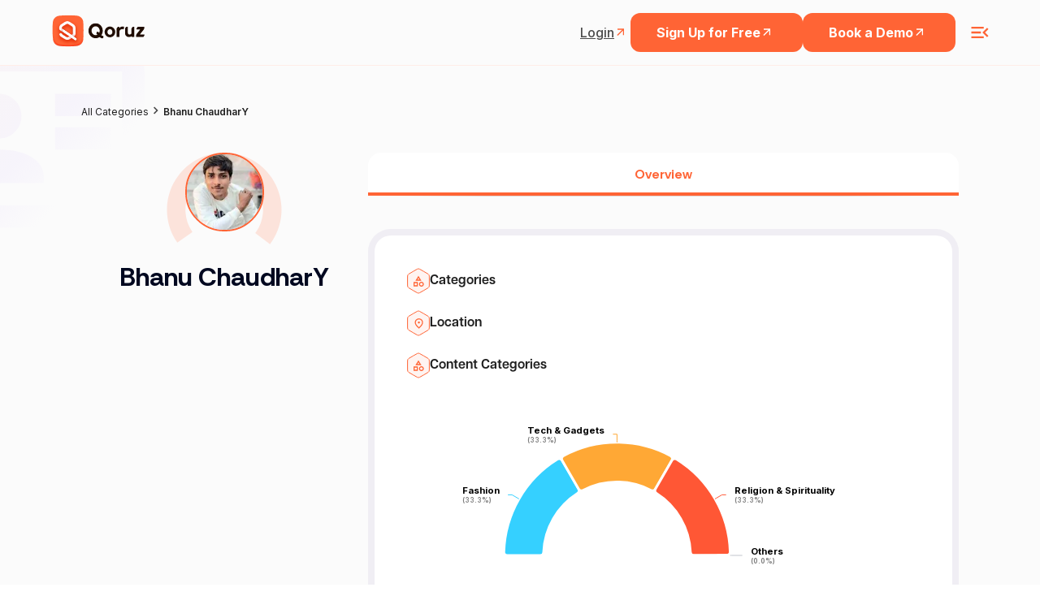

--- FILE ---
content_type: text/html; charset=utf-8
request_url: https://qoruz.com/its_chaudharybhanu
body_size: 72251
content:
<!DOCTYPE html><html lang="en"><head><meta charSet="utf-8"/><meta name="viewport" content="width=device-width"/><title>Bhanu ChaudharY&#x27;s Profile Overview | Qoruz</title><meta name="robots" content="index, follow"/><meta name="title" content="Bhanu ChaudharY&#x27;s Profile Overview | Qoruz"/><meta name="keywords" content="indian influencers, influencers in india, top influencers, find influencers, how to find instagram influencers, influencer search engine, top influencers in india"/><meta name="description" content="Access complete social media metrics for Bhanu ChaudharY with Qoruz. Dive into engagement, reach, and insights efficiently."/><meta property="og:url" content="https://qoruz.com/its_chaudharybhanu"/><link rel="canonical" href="https://qoruz.com/its_chaudharybhanu"/><meta property="og:type" content="website"/><meta property="og:image:type" content="image/jpeg"/><meta property="og:type" content="website"/><meta property="og:site_name" content="Qoruz"/><meta property="og:description" content="Access complete social media metrics for Bhanu ChaudharY with Qoruz. Dive into engagement, reach, and insights efficiently."/><meta property="og:title" content="Bhanu ChaudharY&#x27;s Profile Overview | Qoruz"/><meta name="image" property="og:image" content="https://res.cloudinary.com/drudxodfk/image/upload/v1686220773/Qoruz/common/Meta_img_pyqmvn.png"/><meta property="og:updated_time" content="1687419944562"/><meta name="twitter:card" content="summary_large_image"/><meta name="twitter:site" content="@Qoruz"/><meta name="twitter:title" content="Bhanu ChaudharY&#x27;s Profile Overview | Qoruz"/><meta name="twitter:description" content="Access complete social media metrics for Bhanu ChaudharY with Qoruz. Dive into engagement, reach, and insights efficiently."/><meta name="twitter:image" content="https://res.cloudinary.com/drudxodfk/image/upload/v1686220773/Qoruz/common/Meta_img_pyqmvn.png"/><link rel="apple-touch-icon" sizes="180x180" href="/favicon/apple-touch-icon.png"/><link rel="icon" type="image/png" sizes="32x32" href="/favicon/favicon-32x32.png"/><link rel="icon" type="image/png" sizes="16x16" href="/favicon/favicon-16x16.png"/><link rel="manifest" href="/favicon/site.webmanifest"/><link rel="shortcut icon" href="/favicon/favicon.ico"/><meta name="msapplication-TileColor" content="#ffffff"/><meta name="theme-color" content="#ffffff"/><meta name="next-head-count" content="29"/><style rel="preload" id="stitches">--sxs{--sxs:0 t-zlcKO}@media{:root,.t-zlcKO{--colors-primary:#FF6435;--colors-secondary:#593C2B;--colors-white:#ffffff;--colors-crimson300:#FF6435;--colors-crimson200:#F4A568;--colors-crimson100:#FDF1E9;;--colors-crimsonDark200:#593C2B;--colors-crimsonDark100:#311708;--colors-tealTing200:#2ACC83;--colors-tealTing100:#96E1CF;--colors-blueZest200:#00B2EA;--colors-blueZest100:#75D0E4;--colors-purplePop200:#8300EA;--colors-purplePop100:#BF9ADD;--colors-text300:#999999;--colors-text200:#555555;--colors-text100:#000000;--colors-purple:#8D4AFF;--space-xs:4px;--space-sm:8px;--space-md:12px;--space-lg:16px;--space-xl:1.25rem;--space-2xl:1.5rem;--space-3xl:2rem;--space-4xl:4rem;--space-5xl:6rem;--space-6xl:8rem;--space-8xl:10rem;--sizes-xs:14px;--sizes-sm:16px;--sizes-md:1.25rem;--sizes-lg:1.5rem;--sizes-xl:1.75rem;--sizes-2xl:1.875rem;--sizes-3xl:2rem;--sizes-4xl:2.25rem;--sizes-5xl:2.5rem;--sizes-6xl:2.75rem;--sizes-7xl:3rem;--sizes-8xl:4rem;--sizes-9xl:5rem;--sizes-10xl:6rem;--sizes-half:50%;--sizes-full:100%;--sizes-vw:100vw;--sizes-vh:100vh;--fontWeights-thin:100;--fontWeights-extralight:200;--fontWeights-light:300;--fontWeights-normal:400;--fontWeights-medium:500;--fontWeights-semibold:600;--fontWeights-bold:700;--fontWeights-extrabold:800;--fontWeights-black:900;--fontSizes-xs:12px;--fontSizes-sm:14px;--fontSizes-md:16px;--fontSizes-lg:17px;--fontSizes-xl:18px;--fontSizes-h1:3rem;--fontSizes-h2:2.5rem;--fontSizes-h3:2rem;--fontSizes-h4:1.5rem;--fontSizes-h5:18px;--fontSizes-h6:2rem;--lineHeights-xs:1;--lineHeights-sm:1.5;--letterSpacings-xs:-0.04em;--letterSpacings-sm:-0.02em;--letterSpacings-md:0.08em;--radii-xs:4px;--radii-sm:6px;--radii-md:8px;--radii-lg:32px;--radii-round:50%;--radii-pill:9999px;--shadows-xs:0px 1px 3px 1px rgba(0, 0, 0, 0.15);--shadows-sm:0px 30px 49px -22px rgba(0, 0, 0, 0.1), 0px 1px 3px 1px rgba(0, 0, 0, 0.15);--shadows-md: 6.83739px 5.12804px 9.40141px 3.41869px rgba(0, 0, 0, 0.05), 0px 38px 39.315px -13px rgba(0, 0, 0, 0.2);--shadows-lg:0px 14px 24px -7px rgba(0, 0, 0, 0.1), 0px 1px 3px rgba(0, 0, 0, 0.15);--shadows-xl:6.83739px 5.12804px 9.40141px 3.41869px rgba(0, 0, 0, 0.05), 10px 22px 27px 5px rgba(0, 0, 0, 0.5);--transitions-default:all 0.15s ease-out 0s;--zIndices-1:9;--zIndices-2:99;--zIndices-3:999;--zIndices-max:9999}}--sxs{--sxs:2 c-iAxCWp c-PJLV c-nBrwR c-cjUDcw c-cgDuie c-iipbqf c-kSEvGe c-jnuTOW c-eFfJxA c-dRpdeu c-iaUKat}@media{.c-iAxCWp{max-width:340px;padding-right:60px;width:100%}.c-iAxCWp .details{margin-top:var(--space-2xl);opacity:0.6}.c-iAxCWp + .footer-navigation{margin-left:auto}@media (max-width: 991px){.c-iAxCWp + .footer-navigation{margin-left:0}}.c-iAxCWp a{display:flex}.c-iAxCWp a img{max-width:100%;width:auto;height:auto;max-height:50px}@media (max-width: 575px){.c-iAxCWp a img{height:auto;max-width:94px}}@media (max-width: 991px){.c-iAxCWp{max-width:100%;padding-right:0}}.c-nBrwR{margin-right:var(--space-lg)}.c-nBrwR:last-child{margin-right:0}.c-nBrwR a{display:flex}.c-nBrwR a svg{width:32px;height:32px}@media (max-width: 575px){.c-nBrwR a svg{width:24px;height:24px}}.c-cjUDcw{background-color:transparent;padding-top:var(--space-2xl)}@media (max-width: 575px){.c-cjUDcw{padding-top:var(--space-4xl);padding-bottom:var(--space-4xl)}}.c-cgDuie{max-width:380px}.c-cgDuie h2{color:#000;line-height:0.96;font-weight:var(--fontWeights-bold);letter-spacing:var(--letterSpacings-sm)}.c-cgDuie > .details{font-weight:400;margin-top:var(--space-3xl);color:#666}.c-cgDuie > .details >b{font-weight:600}@media (max-width: 991px){.c-iipbqf{margin-top:var(--space-2xl)}}.c-kSEvGe{border-top:1px solid #000;display:flex;flex-direction:column}.c-kSEvGe h5{letter-spacing:var(--letterSpacings-sm);color:#000;font-weight:var(--fontWeights-bold);font-size:20px;line-height:1.5}.c-jnuTOW{display:flex;padding-top:var(--space-lg);padding-bottom:var(--space-lg);align-items:center;cursor:pointer;font-size:20px}.c-jnuTOW .title-active{color:#ff6435}.c-eFfJxA{margin-right:var(--space-lg);flex-shrink:0;font-size:24px;transition:all 0.3s ease 0s}.c-eFfJxA.active{transform:rotate(45deg)}.c-dRpdeu{padding-left:var(--space-2xl);max-height:0;overflow:hidden;transition:max-height 0.2s ease-out}.c-dRpdeu .details{padding-bottom:var(--space-lg);font-weight:var(--fontWeights-normal);line-height:1.5;color:#666}.c-iaUKat{background:#170C2A;-webkit-backdrop-filter:blur(5px);backdrop-filter:blur(5px);height:calc(100vh - 72px);padding-bottom:8px}.c-iaUKat .small-heading{font-style:normal;font-weight:700;font-size:12px;line-height:16px;letter-spacing:0.06em;text-transform:uppercase;color:#FF6435}.c-iaUKat .sub-heading{font-style:normal;font-weight:800;font-size:48px;line-height:44px;margin-top:10px;letter-spacing:-0.02em;margin-bottom:10px;color:#FFFFFF}.c-iaUKat .details{font-weight:400;font-size:16px;line-height:24px;margin-bottom:3rem;color:#FFFFFF}.c-iaUKat .align-center{align-items:center !important}@media (max-width: 991px){.c-iaUKat .align-center{flex-direction:column-reverse !important}}.c-iaUKat .height-full{height:var(--sizes-full)}.c-iaUKat .height-full .image-animation{height:var(--sizes-full)}.c-iaUKat .height-full .image-animation svg{height:var(--sizes-full)}@media (max-width: 991px){.c-iaUKat .height-full{height:auto}}.c-iaUKat .coming-image{width:var(--sizes-full);height:auto}.c-iaUKat .floating-lady{animation:skyfloat 2s infinite linear}.c-iaUKat .cloud1{animation:cloudfloat 1.8s infinite linear}.c-iaUKat .cloud1 path{transform:translateX(-40%)}.c-iaUKat .cloud2{animation:cloudfloat 2.5s infinite linear}.c-iaUKat .cloud3{animation:cloudfloat 3s infinite linear}@media (max-width: 991px){.c-iaUKat{height:auto;padding-bottom:var(--space-5xl)}}@media (max-width: 991px){.c-iaUKat .image-animation svg{width:var(--sizes-full)}}}</style><link rel="preconnect" href="https://fonts.googleapis.com"/><link rel="preconnect" href="https://fonts.gstatic.com" crossorigin="anonymous"/><script>(function(w,d,s,l,i){w[l]=w[l]||[];w[l].push({'gtm.start':
new Date().getTime(),event:'gtm.js'});var f=d.getElementsByTagName(s)[0],
j=d.createElement(s),dl=l!='dataLayer'?'&l='+l:'';j.async=true;j.src=
'https://www.googletagmanager.com/gtm.js?id='+i+dl;f.parentNode.insertBefore(j,f);
})(window,document,'script','dataLayer','GTM-5PZ2H96R');</script><script>(function(c,l,a,r,i,t,y){
               c[a]=c[a]||function(){(c[a].q=c[a].q||[]).push(arguments)};
               t=l.createElement(r);t.async=1;t.src="https://www.clarity.ms/tag/"+i;
               y=l.getElementsByTagName(r)[0];y.parentNode.insertBefore(t,y);
           })(window, document, "clarity", "script", "bfb2w2l1yd");</script><script async="" src="https://www.googletagmanager.com/gtag/js?id=G-MP2H7Y27G5"></script><script>window.dataLayer = window.dataLayer || [];
    function gtag(){dataLayer.push(arguments);}
    gtag('js', new Date());
    gtag('config', 'G-MP2H7Y27G5');</script><script>!function(f,b,e,v,n,t,s)
{if(f.fbq)return;n=f.fbq=function(){n.callMethod?
n.callMethod.apply(n,arguments):n.queue.push(arguments)};
if(!f._fbq)f._fbq=n;n.push=n;n.loaded=!0;n.version='2.0';
n.queue=[];t=b.createElement(e);t.async=!0;
t.src=v;s=b.getElementsByTagName(e)[0];
s.parentNode.insertBefore(t,s)}(window, document,'script',
'https://connect.facebook.net/en_US/fbevents.js');
fbq('init', '1887963201423309');
fbq('track', 'PageView');</script><noscript><img height="0" width="0" src="https://www.facebook.com/tr?id=1887963201423309&amp;ev=PageView&amp;noscript=1"/></noscript><link rel="preconnect" href="https://use.typekit.net" crossorigin /><link rel="preconnect" href="https://fonts.gstatic.com" crossorigin /><link rel="preload" href="/_next/static/media/e4af272ccee01ff0-s.p.woff2" as="font" type="font/woff2" crossorigin="anonymous" data-next-font="size-adjust"/><link rel="preload" href="/_next/static/css/a7cdbbc191f8a57e.css" as="style"/><link rel="stylesheet" href="/_next/static/css/a7cdbbc191f8a57e.css" data-n-g=""/><noscript data-n-css=""></noscript><script defer="" nomodule="" src="/_next/static/chunks/polyfills-c67a75d1b6f99dc8.js"></script><script src="/_next/static/chunks/webpack-26862390c14f0a2b.js" defer=""></script><script src="/_next/static/chunks/framework-2114f3935436c3d0.js" defer=""></script><script src="/_next/static/chunks/main-3401cb9dbbcb4bf7.js" defer=""></script><script src="/_next/static/chunks/pages/_app-e37416361c90b3b6.js" defer=""></script><script src="/_next/static/chunks/4b358913-cab47468dfb0b76d.js" defer=""></script><script src="/_next/static/chunks/8590-80ceee159b8f4c7b.js" defer=""></script><script src="/_next/static/chunks/9140-66000cd2a1a24c4c.js" defer=""></script><script src="/_next/static/chunks/2678-2a86cdc5f782fbcd.js" defer=""></script><script src="/_next/static/chunks/pages/%5B...handle%5D-b1cc9108f587e251.js" defer=""></script><script src="/_next/static/lQnb3bVlzRXpvzpqNjrC8/_buildManifest.js" defer=""></script><script src="/_next/static/lQnb3bVlzRXpvzpqNjrC8/_ssgManifest.js" defer=""></script><style id="__jsx-21965936077093a5">:root{--heading-font:'articulat-cf', sans-serif;--heading-font-rethink:'Rethink Sans', sans-serif}*{font-family:var(--primary-font)}</style><style data-styled="" data-styled-version="6.1.8">*,*::before,*::after{box-sizing:border-box;padding:0;margin:0;}/*!sc*/
a{color:inherit;text-decoration:none;}/*!sc*/
img{display:block;}/*!sc*/
data-styled.g1[id="sc-global-iCThAW1"]{content:"sc-global-iCThAW1,"}/*!sc*/
.dGhZXW{transition:all 0.3s ease-in-out;}/*!sc*/
.dGhZXW.dark-blue-version{background-color:#1c1627;border-color:#1c1627;}/*!sc*/
.dGhZXW.dark-blue-version .nav-heading{color:#fff;}/*!sc*/
.dGhZXW.dark-blue-version .nav-heading:hover{color:#ff6435;}/*!sc*/
.dGhZXW.dark-blue-version .navigation-item-login-btn{color:#fff;}/*!sc*/
.dGhZXW.dark-blue-version .navigation-item-login-btn:hover{color:#ff6435;}/*!sc*/
.dGhZXW.dark-blue-version .navigation-item-signup-btn{border-color:#fff;color:#fff;}/*!sc*/
.dGhZXW.dark-blue-version .qoruz-header-logo,.dGhZXW.dark-blue-version .menu-ham-icon{color:#fff;}/*!sc*/
data-styled.g2[id="sc-beySPh"]{content:"dGhZXW,"}/*!sc*/
.hgKvQm{font-weight:400;}/*!sc*/
.hgKvQo{font-weight:600;}/*!sc*/
data-styled.g3[id="sc-guDLey"]{content:"hgKvQm,hgKvQo,"}/*!sc*/
.jQvHvV{font-weight:400;border-color:transparent;white-space:nowrap;cursor:pointer;transition:border-color 200ms ease-out,color 150ms ease-out,font-weight 150ms ease-out;}/*!sc*/
@media screen and (min-width: 1024px){.jQvHvV:hover{border-color:#ff6435;color:#ff6435;}}/*!sc*/
data-styled.g6[id="sc-eDLKkx"]{content:"jQvHvV,"}/*!sc*/
.iqRyBi{position:relative;}/*!sc*/
.iqRyBi::before{content:'';display:block;position:absolute;width:100%;height:55%;top:0;left:0;transform:translateY(-100%);background-color:#fbfbfb;}/*!sc*/
@media screen and (min-width: 1024px){.iqRyBi::before{height:100%;}}/*!sc*/
data-styled.g7[id="sc-jTQCzO"]{content:"iqRyBi,"}/*!sc*/
.zAtvX{transition:all 0.2s ease-out;}/*!sc*/
.zAtvX svg{transition:all 0.2s ease-out;}/*!sc*/
data-styled.g9[id="sc-iBdnpw"]{content:"zAtvX,"}/*!sc*/
</style><style data-href="https://use.typekit.net/wdh3fly.css">@import url("https://p.typekit.net/p.css?s=1&k=wdh3fly&ht=tk&f=49645.49646.49647.49648.49649.49650.49651.49652.49653.51646.51647.51648.51649.51650.51651.51652.51653.51654.49654.51655&a=141791391&app=typekit&e=css");@font-face{font-family:"articulat-cf";src:url("https://use.typekit.net/af/ecad43/000000000000000077524f4b/30/l?primer=7fa3915bdafdf03041871920a205bef951d72bf64dd4c4460fb992e3ecc3a862&fvd=n1&v=3") format("woff2"),url("https://use.typekit.net/af/ecad43/000000000000000077524f4b/30/d?primer=7fa3915bdafdf03041871920a205bef951d72bf64dd4c4460fb992e3ecc3a862&fvd=n1&v=3") format("woff"),url("https://use.typekit.net/af/ecad43/000000000000000077524f4b/30/a?primer=7fa3915bdafdf03041871920a205bef951d72bf64dd4c4460fb992e3ecc3a862&fvd=n1&v=3") format("opentype");font-display:auto;font-style:normal;font-weight:100;font-stretch:normal}@font-face{font-family:"articulat-cf";src:url("https://use.typekit.net/af/97c8e6/000000000000000077524f4f/30/l?primer=7fa3915bdafdf03041871920a205bef951d72bf64dd4c4460fb992e3ecc3a862&fvd=n2&v=3") format("woff2"),url("https://use.typekit.net/af/97c8e6/000000000000000077524f4f/30/d?primer=7fa3915bdafdf03041871920a205bef951d72bf64dd4c4460fb992e3ecc3a862&fvd=n2&v=3") format("woff"),url("https://use.typekit.net/af/97c8e6/000000000000000077524f4f/30/a?primer=7fa3915bdafdf03041871920a205bef951d72bf64dd4c4460fb992e3ecc3a862&fvd=n2&v=3") format("opentype");font-display:auto;font-style:normal;font-weight:200;font-stretch:normal}@font-face{font-family:"articulat-cf";src:url("https://use.typekit.net/af/296adc/000000000000000077524f44/30/l?primer=7fa3915bdafdf03041871920a205bef951d72bf64dd4c4460fb992e3ecc3a862&fvd=n3&v=3") format("woff2"),url("https://use.typekit.net/af/296adc/000000000000000077524f44/30/d?primer=7fa3915bdafdf03041871920a205bef951d72bf64dd4c4460fb992e3ecc3a862&fvd=n3&v=3") format("woff"),url("https://use.typekit.net/af/296adc/000000000000000077524f44/30/a?primer=7fa3915bdafdf03041871920a205bef951d72bf64dd4c4460fb992e3ecc3a862&fvd=n3&v=3") format("opentype");font-display:auto;font-style:normal;font-weight:300;font-stretch:normal}@font-face{font-family:"articulat-cf";src:url("https://use.typekit.net/af/dfb334/000000000000000077524f49/30/l?primer=7fa3915bdafdf03041871920a205bef951d72bf64dd4c4460fb992e3ecc3a862&fvd=n4&v=3") format("woff2"),url("https://use.typekit.net/af/dfb334/000000000000000077524f49/30/d?primer=7fa3915bdafdf03041871920a205bef951d72bf64dd4c4460fb992e3ecc3a862&fvd=n4&v=3") format("woff"),url("https://use.typekit.net/af/dfb334/000000000000000077524f49/30/a?primer=7fa3915bdafdf03041871920a205bef951d72bf64dd4c4460fb992e3ecc3a862&fvd=n4&v=3") format("opentype");font-display:auto;font-style:normal;font-weight:400;font-stretch:normal}@font-face{font-family:"articulat-cf";src:url("https://use.typekit.net/af/47b487/000000000000000077524f50/30/l?primer=7fa3915bdafdf03041871920a205bef951d72bf64dd4c4460fb992e3ecc3a862&fvd=n5&v=3") format("woff2"),url("https://use.typekit.net/af/47b487/000000000000000077524f50/30/d?primer=7fa3915bdafdf03041871920a205bef951d72bf64dd4c4460fb992e3ecc3a862&fvd=n5&v=3") format("woff"),url("https://use.typekit.net/af/47b487/000000000000000077524f50/30/a?primer=7fa3915bdafdf03041871920a205bef951d72bf64dd4c4460fb992e3ecc3a862&fvd=n5&v=3") format("opentype");font-display:auto;font-style:normal;font-weight:500;font-stretch:normal}@font-face{font-family:"articulat-cf";src:url("https://use.typekit.net/af/47eba5/000000000000000077524f4e/30/l?primer=7fa3915bdafdf03041871920a205bef951d72bf64dd4c4460fb992e3ecc3a862&fvd=n6&v=3") format("woff2"),url("https://use.typekit.net/af/47eba5/000000000000000077524f4e/30/d?primer=7fa3915bdafdf03041871920a205bef951d72bf64dd4c4460fb992e3ecc3a862&fvd=n6&v=3") format("woff"),url("https://use.typekit.net/af/47eba5/000000000000000077524f4e/30/a?primer=7fa3915bdafdf03041871920a205bef951d72bf64dd4c4460fb992e3ecc3a862&fvd=n6&v=3") format("opentype");font-display:auto;font-style:normal;font-weight:600;font-stretch:normal}@font-face{font-family:"articulat-cf";src:url("https://use.typekit.net/af/82fa40/000000000000000077524f45/30/l?primer=7fa3915bdafdf03041871920a205bef951d72bf64dd4c4460fb992e3ecc3a862&fvd=n7&v=3") format("woff2"),url("https://use.typekit.net/af/82fa40/000000000000000077524f45/30/d?primer=7fa3915bdafdf03041871920a205bef951d72bf64dd4c4460fb992e3ecc3a862&fvd=n7&v=3") format("woff"),url("https://use.typekit.net/af/82fa40/000000000000000077524f45/30/a?primer=7fa3915bdafdf03041871920a205bef951d72bf64dd4c4460fb992e3ecc3a862&fvd=n7&v=3") format("opentype");font-display:auto;font-style:normal;font-weight:700;font-stretch:normal}@font-face{font-family:"articulat-cf";src:url("https://use.typekit.net/af/2f6bd5/000000000000000077524f40/30/l?primer=7fa3915bdafdf03041871920a205bef951d72bf64dd4c4460fb992e3ecc3a862&fvd=n8&v=3") format("woff2"),url("https://use.typekit.net/af/2f6bd5/000000000000000077524f40/30/d?primer=7fa3915bdafdf03041871920a205bef951d72bf64dd4c4460fb992e3ecc3a862&fvd=n8&v=3") format("woff"),url("https://use.typekit.net/af/2f6bd5/000000000000000077524f40/30/a?primer=7fa3915bdafdf03041871920a205bef951d72bf64dd4c4460fb992e3ecc3a862&fvd=n8&v=3") format("opentype");font-display:auto;font-style:normal;font-weight:800;font-stretch:normal}@font-face{font-family:"articulat-cf";src:url("https://use.typekit.net/af/873575/000000000000000077524f42/30/l?primer=7fa3915bdafdf03041871920a205bef951d72bf64dd4c4460fb992e3ecc3a862&fvd=n9&v=3") format("woff2"),url("https://use.typekit.net/af/873575/000000000000000077524f42/30/d?primer=7fa3915bdafdf03041871920a205bef951d72bf64dd4c4460fb992e3ecc3a862&fvd=n9&v=3") format("woff"),url("https://use.typekit.net/af/873575/000000000000000077524f42/30/a?primer=7fa3915bdafdf03041871920a205bef951d72bf64dd4c4460fb992e3ecc3a862&fvd=n9&v=3") format("opentype");font-display:auto;font-style:normal;font-weight:900;font-stretch:normal}@font-face{font-family:"articulat-cf";src:url("https://use.typekit.net/af/dc56d9/000000000000000077524f3f/30/l?primer=7fa3915bdafdf03041871920a205bef951d72bf64dd4c4460fb992e3ecc3a862&fvd=i8&v=3") format("woff2"),url("https://use.typekit.net/af/dc56d9/000000000000000077524f3f/30/d?primer=7fa3915bdafdf03041871920a205bef951d72bf64dd4c4460fb992e3ecc3a862&fvd=i8&v=3") format("woff"),url("https://use.typekit.net/af/dc56d9/000000000000000077524f3f/30/a?primer=7fa3915bdafdf03041871920a205bef951d72bf64dd4c4460fb992e3ecc3a862&fvd=i8&v=3") format("opentype");font-display:auto;font-style:italic;font-weight:800;font-stretch:normal}@font-face{font-family:"articulat-cf";src:url("https://use.typekit.net/af/fe28d8/000000000000000077524f46/30/l?primer=7fa3915bdafdf03041871920a205bef951d72bf64dd4c4460fb992e3ecc3a862&fvd=i7&v=3") format("woff2"),url("https://use.typekit.net/af/fe28d8/000000000000000077524f46/30/d?primer=7fa3915bdafdf03041871920a205bef951d72bf64dd4c4460fb992e3ecc3a862&fvd=i7&v=3") format("woff"),url("https://use.typekit.net/af/fe28d8/000000000000000077524f46/30/a?primer=7fa3915bdafdf03041871920a205bef951d72bf64dd4c4460fb992e3ecc3a862&fvd=i7&v=3") format("opentype");font-display:auto;font-style:italic;font-weight:700;font-stretch:normal}@font-face{font-family:"articulat-cf";src:url("https://use.typekit.net/af/60ac86/000000000000000077524f51/30/l?primer=7fa3915bdafdf03041871920a205bef951d72bf64dd4c4460fb992e3ecc3a862&fvd=i9&v=3") format("woff2"),url("https://use.typekit.net/af/60ac86/000000000000000077524f51/30/d?primer=7fa3915bdafdf03041871920a205bef951d72bf64dd4c4460fb992e3ecc3a862&fvd=i9&v=3") format("woff"),url("https://use.typekit.net/af/60ac86/000000000000000077524f51/30/a?primer=7fa3915bdafdf03041871920a205bef951d72bf64dd4c4460fb992e3ecc3a862&fvd=i9&v=3") format("opentype");font-display:auto;font-style:italic;font-weight:900;font-stretch:normal}@font-face{font-family:"articulat-cf";src:url("https://use.typekit.net/af/fe94dd/000000000000000077524f4c/30/l?primer=7fa3915bdafdf03041871920a205bef951d72bf64dd4c4460fb992e3ecc3a862&fvd=i2&v=3") format("woff2"),url("https://use.typekit.net/af/fe94dd/000000000000000077524f4c/30/d?primer=7fa3915bdafdf03041871920a205bef951d72bf64dd4c4460fb992e3ecc3a862&fvd=i2&v=3") format("woff"),url("https://use.typekit.net/af/fe94dd/000000000000000077524f4c/30/a?primer=7fa3915bdafdf03041871920a205bef951d72bf64dd4c4460fb992e3ecc3a862&fvd=i2&v=3") format("opentype");font-display:auto;font-style:italic;font-weight:200;font-stretch:normal}@font-face{font-family:"articulat-cf";src:url("https://use.typekit.net/af/9cd3ad/000000000000000077524f43/30/l?primer=7fa3915bdafdf03041871920a205bef951d72bf64dd4c4460fb992e3ecc3a862&fvd=i3&v=3") format("woff2"),url("https://use.typekit.net/af/9cd3ad/000000000000000077524f43/30/d?primer=7fa3915bdafdf03041871920a205bef951d72bf64dd4c4460fb992e3ecc3a862&fvd=i3&v=3") format("woff"),url("https://use.typekit.net/af/9cd3ad/000000000000000077524f43/30/a?primer=7fa3915bdafdf03041871920a205bef951d72bf64dd4c4460fb992e3ecc3a862&fvd=i3&v=3") format("opentype");font-display:auto;font-style:italic;font-weight:300;font-stretch:normal}@font-face{font-family:"articulat-cf";src:url("https://use.typekit.net/af/a51922/000000000000000077524f48/30/l?primer=7fa3915bdafdf03041871920a205bef951d72bf64dd4c4460fb992e3ecc3a862&fvd=i6&v=3") format("woff2"),url("https://use.typekit.net/af/a51922/000000000000000077524f48/30/d?primer=7fa3915bdafdf03041871920a205bef951d72bf64dd4c4460fb992e3ecc3a862&fvd=i6&v=3") format("woff"),url("https://use.typekit.net/af/a51922/000000000000000077524f48/30/a?primer=7fa3915bdafdf03041871920a205bef951d72bf64dd4c4460fb992e3ecc3a862&fvd=i6&v=3") format("opentype");font-display:auto;font-style:italic;font-weight:600;font-stretch:normal}@font-face{font-family:"articulat-cf";src:url("https://use.typekit.net/af/bdd57c/000000000000000077524f47/30/l?primer=7fa3915bdafdf03041871920a205bef951d72bf64dd4c4460fb992e3ecc3a862&fvd=i4&v=3") format("woff2"),url("https://use.typekit.net/af/bdd57c/000000000000000077524f47/30/d?primer=7fa3915bdafdf03041871920a205bef951d72bf64dd4c4460fb992e3ecc3a862&fvd=i4&v=3") format("woff"),url("https://use.typekit.net/af/bdd57c/000000000000000077524f47/30/a?primer=7fa3915bdafdf03041871920a205bef951d72bf64dd4c4460fb992e3ecc3a862&fvd=i4&v=3") format("opentype");font-display:auto;font-style:italic;font-weight:400;font-stretch:normal}@font-face{font-family:"articulat-cf";src:url("https://use.typekit.net/af/6f0ebc/000000000000000077524f4d/30/l?primer=7fa3915bdafdf03041871920a205bef951d72bf64dd4c4460fb992e3ecc3a862&fvd=i5&v=3") format("woff2"),url("https://use.typekit.net/af/6f0ebc/000000000000000077524f4d/30/d?primer=7fa3915bdafdf03041871920a205bef951d72bf64dd4c4460fb992e3ecc3a862&fvd=i5&v=3") format("woff"),url("https://use.typekit.net/af/6f0ebc/000000000000000077524f4d/30/a?primer=7fa3915bdafdf03041871920a205bef951d72bf64dd4c4460fb992e3ecc3a862&fvd=i5&v=3") format("opentype");font-display:auto;font-style:italic;font-weight:500;font-stretch:normal}@font-face{font-family:"articulat-cf";src:url("https://use.typekit.net/af/9b1525/000000000000000077524f3e/30/l?primer=7fa3915bdafdf03041871920a205bef951d72bf64dd4c4460fb992e3ecc3a862&fvd=i1&v=3") format("woff2"),url("https://use.typekit.net/af/9b1525/000000000000000077524f3e/30/d?primer=7fa3915bdafdf03041871920a205bef951d72bf64dd4c4460fb992e3ecc3a862&fvd=i1&v=3") format("woff"),url("https://use.typekit.net/af/9b1525/000000000000000077524f3e/30/a?primer=7fa3915bdafdf03041871920a205bef951d72bf64dd4c4460fb992e3ecc3a862&fvd=i1&v=3") format("opentype");font-display:auto;font-style:italic;font-weight:100;font-stretch:normal}@font-face{font-family:"articulat-heavy-cf";src:url("https://use.typekit.net/af/631797/000000000000000077524f4a/30/l?primer=7cdcb44be4a7db8877ffa5c0007b8dd865b3bbc383831fe2ea177f62257a9191&fvd=n9&v=3") format("woff2"),url("https://use.typekit.net/af/631797/000000000000000077524f4a/30/d?primer=7cdcb44be4a7db8877ffa5c0007b8dd865b3bbc383831fe2ea177f62257a9191&fvd=n9&v=3") format("woff"),url("https://use.typekit.net/af/631797/000000000000000077524f4a/30/a?primer=7cdcb44be4a7db8877ffa5c0007b8dd865b3bbc383831fe2ea177f62257a9191&fvd=n9&v=3") format("opentype");font-display:auto;font-style:normal;font-weight:900;font-stretch:normal}@font-face{font-family:"articulat-heavy-cf";src:url("https://use.typekit.net/af/add895/000000000000000077524f41/30/l?primer=7cdcb44be4a7db8877ffa5c0007b8dd865b3bbc383831fe2ea177f62257a9191&fvd=i9&v=3") format("woff2"),url("https://use.typekit.net/af/add895/000000000000000077524f41/30/d?primer=7cdcb44be4a7db8877ffa5c0007b8dd865b3bbc383831fe2ea177f62257a9191&fvd=i9&v=3") format("woff"),url("https://use.typekit.net/af/add895/000000000000000077524f41/30/a?primer=7cdcb44be4a7db8877ffa5c0007b8dd865b3bbc383831fe2ea177f62257a9191&fvd=i9&v=3") format("opentype");font-display:auto;font-style:italic;font-weight:900;font-stretch:normal}.tk-articulat-cf{font-family:"articulat-cf",sans-serif}.tk-articulat-heavy-cf{font-family:"articulat-heavy-cf",sans-serif}</style><style data-href="https://fonts.googleapis.com/css2?family=Rethink+Sans:ital,wght@0,400..800;1,400..800&display=swap">@font-face{font-family:'Rethink Sans';font-style:italic;font-weight:400;font-display:swap;src:url(https://fonts.gstatic.com/l/font?kit=AMOFz4SDuXOMCPfdoglY9JQEUUK5wyyTfpeth6kS4A3sng&skey=c3dd94f6c81a1b32&v=v7) format('woff')}@font-face{font-family:'Rethink Sans';font-style:italic;font-weight:500;font-display:swap;src:url(https://fonts.gstatic.com/l/font?kit=AMOFz4SDuXOMCPfdoglY9JQEUUK5wyyTfpeth6kS0g3sng&skey=c3dd94f6c81a1b32&v=v7) format('woff')}@font-face{font-family:'Rethink Sans';font-style:italic;font-weight:600;font-display:swap;src:url(https://fonts.gstatic.com/l/font?kit=AMOFz4SDuXOMCPfdoglY9JQEUUK5wyyTfpeth6kSPgrsng&skey=c3dd94f6c81a1b32&v=v7) format('woff')}@font-face{font-family:'Rethink Sans';font-style:italic;font-weight:700;font-display:swap;src:url(https://fonts.gstatic.com/l/font?kit=AMOFz4SDuXOMCPfdoglY9JQEUUK5wyyTfpeth6kSBwrsng&skey=c3dd94f6c81a1b32&v=v7) format('woff')}@font-face{font-family:'Rethink Sans';font-style:italic;font-weight:800;font-display:swap;src:url(https://fonts.gstatic.com/l/font?kit=AMOFz4SDuXOMCPfdoglY9JQEUUK5wyyTfpeth6kSYArsng&skey=c3dd94f6c81a1b32&v=v7) format('woff')}@font-face{font-family:'Rethink Sans';font-style:normal;font-weight:400;font-display:swap;src:url(https://fonts.gstatic.com/l/font?kit=AMODz4SDuXOMCPfdoglY9JQuWHBGG0X45DmqkmFRCE0&skey=522e5dba1dd7b17e&v=v7) format('woff')}@font-face{font-family:'Rethink Sans';font-style:normal;font-weight:500;font-display:swap;src:url(https://fonts.gstatic.com/l/font?kit=AMODz4SDuXOMCPfdoglY9JQuWHBGG0X45DmqklNRCE0&skey=522e5dba1dd7b17e&v=v7) format('woff')}@font-face{font-family:'Rethink Sans';font-style:normal;font-weight:600;font-display:swap;src:url(https://fonts.gstatic.com/l/font?kit=AMODz4SDuXOMCPfdoglY9JQuWHBGG0X45Dmqkr9WCE0&skey=522e5dba1dd7b17e&v=v7) format('woff')}@font-face{font-family:'Rethink Sans';font-style:normal;font-weight:700;font-display:swap;src:url(https://fonts.gstatic.com/l/font?kit=AMODz4SDuXOMCPfdoglY9JQuWHBGG0X45DmqkoZWCE0&skey=522e5dba1dd7b17e&v=v7) format('woff')}@font-face{font-family:'Rethink Sans';font-style:normal;font-weight:800;font-display:swap;src:url(https://fonts.gstatic.com/l/font?kit=AMODz4SDuXOMCPfdoglY9JQuWHBGG0X45DmqkuFWCE0&skey=522e5dba1dd7b17e&v=v7) format('woff')}@font-face{font-family:'Rethink Sans';font-style:italic;font-weight:400 800;font-display:swap;src:url(https://fonts.gstatic.com/s/rethinksans/v7/AMOIz4SDuXOMCPfdoglY9JQEUWi7691p4SSqqqg.woff2) format('woff2');unicode-range:U+0100-02BA,U+02BD-02C5,U+02C7-02CC,U+02CE-02D7,U+02DD-02FF,U+0304,U+0308,U+0329,U+1D00-1DBF,U+1E00-1E9F,U+1EF2-1EFF,U+2020,U+20A0-20AB,U+20AD-20C0,U+2113,U+2C60-2C7F,U+A720-A7FF}@font-face{font-family:'Rethink Sans';font-style:italic;font-weight:400 800;font-display:swap;src:url(https://fonts.gstatic.com/s/rethinksans/v7/AMOIz4SDuXOMCPfdoglY9JQEUWi1691p4SSq.woff2) format('woff2');unicode-range:U+0000-00FF,U+0131,U+0152-0153,U+02BB-02BC,U+02C6,U+02DA,U+02DC,U+0304,U+0308,U+0329,U+2000-206F,U+20AC,U+2122,U+2191,U+2193,U+2212,U+2215,U+FEFF,U+FFFD}@font-face{font-family:'Rethink Sans';font-style:normal;font-weight:400 800;font-display:swap;src:url(https://fonts.gstatic.com/s/rethinksans/v7/AMOWz4SDuXOMCPfdoglY9JQEWli34dpL4xSr.woff2) format('woff2');unicode-range:U+0100-02BA,U+02BD-02C5,U+02C7-02CC,U+02CE-02D7,U+02DD-02FF,U+0304,U+0308,U+0329,U+1D00-1DBF,U+1E00-1E9F,U+1EF2-1EFF,U+2020,U+20A0-20AB,U+20AD-20C0,U+2113,U+2C60-2C7F,U+A720-A7FF}@font-face{font-family:'Rethink Sans';font-style:normal;font-weight:400 800;font-display:swap;src:url(https://fonts.gstatic.com/s/rethinksans/v7/AMOWz4SDuXOMCPfdoglY9JQEVFi34dpL4w.woff2) format('woff2');unicode-range:U+0000-00FF,U+0131,U+0152-0153,U+02BB-02BC,U+02C6,U+02DA,U+02DC,U+0304,U+0308,U+0329,U+2000-206F,U+20AC,U+2122,U+2191,U+2193,U+2212,U+2215,U+FEFF,U+FFFD}</style></head><body><noscript><iframe src="https://www.googletagmanager.com/ns.html?id=GTM-5PZ2H96R" height="0" width="0"></iframe></noscript><script type="text/javascript" id="hs-script-loader" async="" defer="" src="//js-na2.hs-scripts.com/244179244.js"></script><script type="text/javascript">
              _linkedin_partner_id = "4501257";
window._linkedin_data_partner_ids = window._linkedin_data_partner_ids || [];
window._linkedin_data_partner_ids.push(_linkedin_partner_id);
            </script><script type="text/javascript">(function(l) {
if (!l){window.lintrk = function(a,b){window.lintrk.q.push([a,b])};
window.lintrk.q=[]}
var s = document.getElementsByTagName("script")[0];
var b = document.createElement("script");
b.type = "text/javascript";b.async = true;
b.src = "https://snap.licdn.com/li.lms-analytics/insight.min.js";
s.parentNode.insertBefore(b, s);})(window.lintrk);
</script><noscript><img height="1" width="1" style="display:none" alt="" src="https://px.ads.linkedin.com/collect/?pid=4501257&amp;fmt=gif"/></noscript><div id="__next"><div class="jsx-21965936077093a5 __variable_f367f3"><div id="qoruz_header" class="sc-beySPh dGhZXW fixed left-0 right-0 top-0 z-50 border-b border-[#FFEDE8] bg-[#FBFBFB]"><header class="relative mx-auto flex  h-auto max-w-[1440px] flex-wrap items-center justify-between gap-x-4 gap-y-4 px-5 lg:px-[60px] min-[1360px]:h-auto "><nav class="flex h-5 items-center gap-x-8  md:h-auto "><a class="inline-block md:-mt-1 " href="/"><svg viewBox="0 0 120 48" fill="none" xmlns="http://www.w3.org/2000/svg" class="qoruz-header-logo w-[76px] text-[#200D00] min-[1024px]:w-[120px] "><g clip-path="url(#clip0_6761_7533)"><path d="M34.9772 42.4475C27.2877 43.5253 19.8799 43.5099 12.7477 42.4321C8.94755 41.8578 5.96349 38.8983 5.39532 35.149C4.21432 27.3686 4.02955 19.8592 5.13356 12.6993C5.72945 8.83141 8.8952 5.8335 12.8385 5.39313C19.6581 4.6294 26.875 4.49236 34.6939 5.30074C38.9544 5.74111 42.2695 9.15784 42.5544 13.3737C43.0209 20.2518 43.0055 27.2762 42.5051 34.4438C42.2203 38.5242 39.0822 41.8716 34.9757 42.4475H34.9772Z" fill="#FF6435"></path><g style="mix-blend-mode:overlay"><path d="M42.5544 13.374C42.268 9.15813 38.9529 5.7414 34.6939 5.30103C26.8765 4.49265 19.6581 4.62815 12.8385 5.39341C8.89674 5.83533 5.72791 8.8317 5.13356 12.6996C4.02955 19.8579 4.21432 27.3674 5.39532 35.1478C5.96503 38.8956 8.94755 41.8565 12.7477 42.4309C19.8799 43.5087 27.2877 43.5241 34.9772 42.4462C39.0853 41.8704 42.2218 38.5229 42.5067 34.4426C43.0071 27.275 43.024 20.2506 42.5559 13.3725L42.5544 13.374ZM40.5712 33.6634C40.3279 37.1649 37.601 40.0642 34.0888 40.557C30.5966 41.0466 27.1106 41.2945 23.7277 41.2945C20.3449 41.2945 16.9127 41.042 13.6115 40.5431C10.3179 40.0442 7.77425 37.5236 7.27845 34.2701C6.1498 26.8284 6.06819 19.8718 7.03516 13.5911C7.54791 10.2652 10.2779 7.67842 13.6715 7.2981C17.1637 6.907 20.6867 6.70837 24.1404 6.70837C27.3415 6.70837 30.6074 6.87928 33.8455 7.21341C37.5209 7.59219 40.3695 10.5177 40.6158 14.1685C41.0454 20.5016 41.03 27.0609 40.5696 33.6634H40.5712Z" fill="url(#paint0_linear_6761_7533)"></path></g><g filter="url(#filter0_d_6761_7533)"><mask id="mask0_6761_7533" style="mask-type:luminance" maskUnits="userSpaceOnUse" x="12" y="12" width="23" height="24"><path d="M34.539 33.8969C34.4558 33.4535 34.2018 33.0701 33.8153 32.8068L31.5226 31.15L31.1654 30.8836C31.5965 30.4232 32.4464 29.4886 32.6682 28.9096C32.8807 28.3599 32.9869 27.781 32.9869 27.1866V21.6866C32.9869 20.5595 32.9869 19.6726 32.7251 18.8303C32.4926 18.0897 32.1169 17.4168 31.6073 16.8286C31.0468 16.1619 30.3277 15.7123 29.33 15.0872L29.293 15.061C29.2807 15.0518 29.2668 15.0425 29.2545 15.0348C29.2237 15.0179 29.1945 14.9994 29.1698 14.9871L29.1575 14.9794L27.3575 13.843L27.1712 13.7229C26.0118 12.9885 25.1741 12.4573 24.1825 12.2371C23.7499 12.137 23.3033 12.0862 22.8599 12.0862C22.4164 12.0862 21.9653 12.137 21.5311 12.2371C20.5487 12.4557 19.6618 13.0177 18.8026 13.5597L18.5378 13.7276C18.4823 13.763 17.2151 14.5621 16.2897 15.1457L15.8417 15.4305L15.7616 15.4737C15.7108 15.506 15.6584 15.5383 15.6076 15.5737C15.3381 15.7493 15.1056 15.9017 14.8839 16.0772C13.6891 17.035 12.9346 18.3884 12.759 19.8897C12.7236 20.2177 12.7236 20.5302 12.7236 20.9675V21.0507C12.7236 21.1323 12.7236 21.2585 12.7375 21.4033C12.8129 22.0469 13.1271 22.6259 13.6182 23.0339C13.6983 23.0986 13.7814 23.1571 13.8646 23.2156L13.9046 23.2448L16.1558 24.7492C16.2066 24.7908 16.9641 25.285 17.0196 25.3251L24.7507 30.4925L25.0325 30.6957C24.4212 31.073 23.6375 31.6458 23.3942 31.6935C23.2263 31.7335 23.04 31.7551 22.8568 31.7551C22.6736 31.7551 22.4888 31.7351 22.3117 31.6935C22.1054 31.6489 21.8714 31.5426 21.4818 31.3163C21.1723 31.1361 20.7535 30.8728 20.2192 30.5356L20.1514 30.4925L17.8387 29.039C17.2675 28.671 17.1135 28.5724 16.9811 28.4646C16.7286 28.2414 16.5299 27.9673 16.3913 27.6609L16.3682 27.6131C16.0926 26.9942 15.4706 26.5954 14.79 26.5954C13.8353 26.5954 13.0578 27.3622 13.0578 28.306C13.0578 28.4754 13.0886 28.6586 13.1486 28.8496L13.1625 28.8958V28.8988L13.1748 28.9327C13.1748 28.9327 13.1994 28.982 13.2117 29.0112L13.2194 29.0313H13.2225L13.2456 29.0821C13.4288 29.4778 13.6598 29.8535 13.9293 30.203C14.1602 30.4987 14.4189 30.7712 14.6991 31.0129C15.0102 31.2932 15.3689 31.518 15.8186 31.8028L15.8324 31.8105C15.8601 31.8275 15.8848 31.8459 15.9125 31.8644L15.9587 31.8891L15.9725 31.9014L18.2421 33.3318L18.3499 33.4026L18.5362 33.5135C19.6495 34.2187 20.5287 34.7777 21.5234 35.0071C21.9576 35.1072 22.4041 35.158 22.8537 35.158C23.4327 35.158 23.9885 35.0779 24.5043 34.9209C25.3435 34.6653 26.0903 34.1956 27.1281 33.5443L27.1712 33.5197L27.1882 33.5027L27.2236 33.4827C27.2544 33.4658 27.2836 33.4458 27.3144 33.4257L28.0366 32.853L28.2999 33.0423L31.8644 35.623C32.1508 35.8155 32.4865 35.9171 32.8345 35.9171C33.4057 35.9171 33.94 35.6399 34.2618 35.1734C34.5236 34.7961 34.619 34.345 34.5313 33.8984L34.539 33.8969ZM29.5255 27.1866C29.5255 27.6655 28.7726 28.5185 28.3661 28.8065L28.1366 28.6355L18.6994 22.3364L16.1758 20.6627C16.1835 20.5795 16.1866 20.5225 16.1866 20.4964C16.1866 20.4532 16.1866 20.4117 16.1912 20.3639L16.1973 20.2731V20.2608C16.2374 19.959 16.3313 19.6741 16.4699 19.4185C16.5638 19.2353 16.6716 19.0829 16.7901 18.9689C16.9657 18.7764 17.1689 18.6332 17.3629 18.507C17.3968 18.487 17.4307 18.4639 17.4646 18.4439C17.5123 18.4131 17.5616 18.3853 17.6124 18.3484C17.6709 18.3099 17.7063 18.2883 17.7063 18.2883L20.2223 16.6993C21.528 15.8786 21.9607 15.6261 22.3117 15.5445C22.4919 15.5029 22.669 15.4829 22.8568 15.4829C23.0447 15.4829 23.2279 15.5045 23.3942 15.5445C23.7514 15.6246 24.1841 15.8771 25.4852 16.6993L27.2882 17.8387C28.4415 18.567 28.7603 18.7811 28.9666 19.0182C29.1683 19.2522 29.3207 19.5279 29.4193 19.8389C29.5086 20.1299 29.524 20.5533 29.524 21.8606V27.1851L29.5255 27.1866Z" fill="white"></path></mask><g mask="url(#mask0_6761_7533)"><g filter="url(#filter1_d_6761_7533)"><rect x="12.6494" y="26.2102" width="15.8595" height="9.39255" fill="url(#pattern0_6761_7533)"></rect><rect x="12.3408" y="11.7365" width="21.8646" height="19.401" fill="url(#pattern1_6761_7533)"></rect><mask id="mask1_6761_7533" style="mask-type:luminance" maskUnits="userSpaceOnUse" x="16" y="20" width="19" height="16"><path d="M32.841 35.9163C32.4915 35.9163 32.1558 35.8146 31.8694 35.6206L28.3064 33.04L24.7527 30.4886L17.0215 25.3196C16.9676 25.2811 16.3009 24.8438 16.2501 24.8023C16.1485 24.1001 16.0992 23.3025 16.1038 22.4264C16.1084 21.7043 16.1469 21.0807 16.1793 20.6572L18.7014 22.3325L28.1371 28.6317L31.523 31.1461L33.8157 32.8044C34.2022 33.0662 34.4562 33.4511 34.5394 33.8946C34.6287 34.3411 34.5317 34.7922 34.2699 35.171C33.9481 35.636 33.4138 35.9147 32.8426 35.9147L32.841 35.9163Z" fill="white"></path></mask><g mask="url(#mask1_6761_7533)"><rect x="16.0361" y="20.2048" width="18.9391" height="16.1675" fill="url(#pattern2_6761_7533)"></rect></g></g></g></g></g><g clip-path="url(#clip1_6761_7533)"><path d="M92.444 18.9259C91.8006 18.7727 91.2292 18.6919 90.7254 18.6919C90.2217 18.6919 89.8026 18.7515 89.4174 18.8706C89.0322 18.9855 88.6893 19.1472 88.3846 19.3386C88.084 19.5301 87.8258 19.7513 87.6057 19.9939C87.3898 20.2364 87.1951 20.4959 87.0258 20.764L86.7506 19.2748C86.721 19.1259 86.5898 19.0195 86.4374 19.0195H85.5273C85.2352 19.0195 84.9558 19.1557 84.778 19.3939L83.7494 20.7512C83.6224 20.9172 83.5547 21.1171 83.5547 21.3256V31.2394C83.5547 31.4138 83.6944 31.5543 83.8679 31.5543H86.7083C86.8861 31.5543 87.0215 31.4138 87.0215 31.2394V24.9082C87.0215 24.47 87.1231 24.0615 87.3221 23.6828C87.5253 23.3041 87.7919 22.9765 88.1264 22.7085C88.4608 22.4404 88.8587 22.2277 89.3201 22.0787C89.7815 21.9256 90.2767 21.8532 90.8143 21.8532C90.9667 21.8532 91.1318 21.866 91.3181 21.8915C91.5043 21.9171 91.6694 21.9468 91.8218 21.9809C91.8895 21.9979 91.9572 22.0149 92.025 22.0319C92.2112 22.0787 92.3932 21.9511 92.4144 21.7554L92.6769 19.2706C92.6938 19.1174 92.5922 18.9685 92.4398 18.9302L92.444 18.9259Z" fill="currentColor"></path><path d="M81.2807 22.7297C80.9378 21.9298 80.4722 21.2278 79.8838 20.6321C79.2954 20.0364 78.6097 19.5599 77.8223 19.2153C77.035 18.8706 76.1968 18.6962 75.3079 18.6962C74.419 18.6962 73.5554 18.8706 72.7681 19.2153C71.9808 19.5599 71.295 20.0322 70.7066 20.6321C70.1182 21.2278 69.6526 21.9298 69.3097 22.7297C69.0473 23.3382 68.8906 23.9764 68.8271 24.6487C68.8949 23.9892 69.0515 23.3552 69.3097 22.7553C69.6568 21.9554 70.1182 21.2533 70.7066 20.6576C71.295 20.062 71.9808 19.5854 72.7681 19.2408C73.5554 18.8961 74.402 18.7217 75.3079 18.7217C76.2138 18.7217 77.035 18.8961 77.8223 19.2408C78.6097 19.5854 79.2996 20.0577 79.8838 20.6576C80.4722 21.2533 80.9378 21.9554 81.2807 22.7553C81.5431 23.3552 81.6998 23.9892 81.7633 24.6487C81.6998 23.9807 81.5389 23.3382 81.2807 22.7297ZM77.4329 27.8866C77.1577 28.1802 76.8403 28.4142 76.4762 28.5801C76.4212 28.6057 76.3704 28.6269 76.3154 28.6482C76.3196 28.6525 76.3281 28.661 76.3323 28.6652C76.3789 28.6482 76.4297 28.6227 76.4762 28.6014C76.836 28.4355 77.1535 28.2015 77.4329 27.9079C77.7123 27.6143 77.9281 27.2611 78.0848 26.8484C78.2245 26.4783 78.3049 26.074 78.3218 25.6315C78.3049 26.0655 78.2287 26.4612 78.0848 26.8229C77.9239 27.2356 77.708 27.5888 77.4329 27.8824V27.8866ZM73.1575 27.8866C72.8824 27.593 72.6623 27.2399 72.5056 26.8272C72.366 26.4655 72.2898 26.0698 72.2686 25.6358C72.2855 26.0783 72.3617 26.4825 72.5056 26.8527C72.6665 27.2654 72.8824 27.6186 73.1575 27.9121C73.4327 28.2057 73.7586 28.4397 74.1269 28.6057C74.1735 28.627 74.22 28.6482 74.2666 28.6652C74.2666 28.661 74.275 28.6525 74.2835 28.6482C74.2327 28.6269 74.1777 28.6057 74.1311 28.5801C73.7629 28.4142 73.4411 28.1802 73.1618 27.8866H73.1575Z" fill="currentColor"></path><path d="M117.875 28.7931V29.3037C117.875 29.5122 117.807 29.7164 117.676 29.8866L116.47 31.4481L116.377 31.5843H107.877C107.877 31.5843 107.86 31.5843 107.851 31.5843C107.69 31.5715 107.563 31.4354 107.563 31.2694V29.7547C107.563 29.3079 107.657 28.8654 107.839 28.4612C107.944 28.223 108.08 27.9975 108.245 27.789L112.694 22.1556H108.355C108.181 22.1556 108.042 22.0152 108.042 21.8407V21.028C108.08 20.9557 108.126 20.8876 108.177 20.8196L109.549 19.0453H117.409C117.583 19.0453 117.723 19.1857 117.723 19.3601V20.2622C117.723 20.977 117.486 21.6663 117.045 22.2236L113.727 26.4274L112.118 28.4697H117.562C117.735 28.4697 117.875 28.6102 117.875 28.7846V28.7931Z" fill="currentColor"></path><path d="M57.6823 18.3984C60.4464 18.3984 62.6984 20.8406 62.6984 23.8403C62.6984 26.8399 60.4464 29.2822 57.6823 29.2822C54.9181 29.2822 52.6662 26.8399 52.6662 23.8403C52.6662 20.8406 54.9181 18.3984 57.6823 18.3984ZM57.6823 14.6073C52.827 14.6073 48.8945 18.7387 48.8945 23.8403C48.8945 28.9418 52.827 33.0733 57.6823 33.0733C62.5376 33.0733 66.47 28.9418 66.47 23.8403C66.47 18.7387 62.5333 14.6073 57.6823 14.6073Z" fill="currentColor"></path><path d="M67.3124 30.7333V31.8609C67.3124 31.9587 67.2828 32.0523 67.2235 32.1289L66.2584 33.3969C66.1737 33.3841 66.0933 33.3713 66.0086 33.3543C63.3672 32.8693 61.7841 30.9759 60.5861 29.5335C60.0866 28.9335 59.4855 28.2145 59.0707 27.9932C58.931 27.9209 58.8506 27.772 58.8506 27.6145V26.4147C58.8506 26.1339 58.9437 25.8658 59.113 25.6403L59.5194 25.1084C59.6295 24.9638 59.8157 24.8957 59.985 24.9553C61.2211 25.3765 62.1227 26.4572 62.9947 27.5039C64.1165 28.8484 65.179 30.1249 66.923 30.2908C67.1473 30.3121 67.3166 30.5036 67.3166 30.7291L67.3124 30.7333Z" fill="currentColor"></path><path d="M78.0896 24.0319C77.9288 23.5937 77.7129 23.2108 77.4377 22.8831C77.1626 22.5555 76.8451 22.2917 76.4811 22.1002C76.117 21.9088 75.7318 21.8109 75.3127 21.8109C74.8937 21.8109 74.5 21.9088 74.1317 22.1002C73.7635 22.2917 73.4418 22.5555 73.1624 22.8831C72.8872 23.2108 72.6671 23.5937 72.5105 24.0319C72.3708 24.4234 72.2904 24.8404 72.2734 25.2871C72.2904 24.8531 72.3708 24.4447 72.5105 24.0575C72.6713 23.6192 72.8872 23.2363 73.1624 22.9087C73.4375 22.581 73.7635 22.3172 74.1317 22.1258C74.5 21.9343 74.8937 21.8364 75.3127 21.8364C75.7318 21.8364 76.1255 21.9343 76.4811 22.1258C76.8409 22.3172 77.1583 22.581 77.4377 22.9087C77.7171 23.2363 77.933 23.6192 78.0896 24.0575C78.2293 24.4447 78.3055 24.8489 78.3267 25.2871C78.3097 24.8404 78.2335 24.4234 78.0896 24.0319Z" fill="currentColor"></path><path d="M81.7675 24.6489C81.6998 23.9894 81.5432 23.3554 81.2849 22.7555C80.9421 21.9556 80.4764 21.2536 79.888 20.6579C79.3039 20.0622 78.6139 19.5857 77.8266 19.241C77.0392 18.8964 76.2011 18.7219 75.3121 18.7219C74.4232 18.7219 73.5597 18.8964 72.7723 19.241C71.985 19.5857 71.2992 20.0579 70.7109 20.6579C70.1225 21.2536 69.6611 21.9556 69.314 22.7555C69.0557 23.3554 68.8949 23.9894 68.8314 24.6489C68.8102 24.8702 68.8018 25.0957 68.8018 25.3212C68.8018 25.5467 68.8102 25.7552 68.8314 25.9679C68.8949 26.6359 69.0557 27.2784 69.314 27.8868C69.6611 28.6867 70.1225 29.3888 70.7109 29.9845C71.2992 30.5801 71.985 31.0567 72.7723 31.4013C73.5597 31.746 74.4063 31.9204 75.3121 31.9204C76.218 31.9204 77.0392 31.746 77.8266 31.4013C78.6139 31.0567 79.3039 30.5844 79.888 29.9845C80.4764 29.3888 80.9421 28.6867 81.2849 27.8868C81.5474 27.2784 81.7082 26.6402 81.7675 25.9679C81.7887 25.7552 81.7971 25.5382 81.7971 25.3212C81.7971 25.1042 81.7887 24.8702 81.7675 24.6489ZM75.3121 28.8612C74.9481 28.8612 74.5968 28.7931 74.2666 28.6697C74.22 28.6527 74.1735 28.6314 74.1269 28.6102C73.7586 28.4442 73.4369 28.2102 73.1575 27.9166C72.8824 27.623 72.6623 27.2699 72.5057 26.8572C72.366 26.487 72.2855 26.0828 72.2686 25.6403C72.2686 25.585 72.2686 25.5339 72.2686 25.4786C72.2686 25.4148 72.2686 25.351 72.2686 25.2914C72.2855 24.8446 72.3617 24.4277 72.5057 24.0362C72.6665 23.598 72.8824 23.215 73.1575 22.8874C73.4327 22.5598 73.7586 22.296 74.1269 22.1045C74.4952 21.913 74.8888 21.8152 75.3079 21.8152C75.727 21.8152 76.1164 21.913 76.4762 22.1045C76.836 22.296 77.1535 22.5598 77.4329 22.8874C77.7123 23.215 77.9282 23.598 78.0848 24.0362C78.2245 24.4277 78.3049 24.8446 78.3218 25.2914C78.3218 25.351 78.3218 25.4148 78.3218 25.4786C78.3218 25.5339 78.3218 25.585 78.3218 25.6403C78.3049 26.0828 78.2287 26.487 78.0848 26.8572C77.9239 27.2699 77.708 27.623 77.4329 27.9166C77.1577 28.2102 76.8403 28.4442 76.4762 28.6102C76.4297 28.6314 76.3789 28.6527 76.3323 28.674C76.0148 28.8016 75.6677 28.8654 75.3079 28.8654L75.3121 28.8612Z" fill="currentColor"></path><path d="M105.333 19.3681V31.2731C105.333 31.4475 105.193 31.5879 105.02 31.5879H102.556C102.442 31.5879 102.336 31.5241 102.281 31.422L101.866 30.6306C101.464 30.9199 101.007 31.1497 100.495 31.3241C99.9826 31.5029 99.4365 31.5879 98.8481 31.5879C98.3952 31.5879 97.8788 31.5199 97.3031 31.3837C96.7232 31.2518 96.1856 30.9965 95.6818 30.6264C95.1781 30.2562 94.7548 29.7413 94.4119 29.0861C94.0691 28.4309 93.8955 27.5799 93.8955 26.5332V21.1636C93.8955 20.9509 93.9632 20.7466 94.0945 20.5807L94.9961 19.4149C95.1739 19.1851 95.449 19.049 95.7411 19.049H97.0533C97.2269 19.049 97.3666 19.1894 97.3666 19.3638V26.3885C97.3666 26.7757 97.4301 27.1034 97.5571 27.3714C97.6841 27.6395 97.8534 27.8565 98.065 28.0139C98.2767 28.1713 98.518 28.2905 98.7889 28.3628C99.0556 28.4394 99.3349 28.4777 99.6228 28.4777C99.8429 28.4777 100.08 28.4394 100.342 28.3628C100.605 28.2905 100.85 28.1671 101.079 28.0011C101.303 27.8309 101.498 27.6139 101.646 27.3459C101.799 27.0778 101.871 26.7587 101.871 26.3885V21.2019C101.871 20.9892 101.942 20.7849 102.069 20.619L103.001 19.4149C103.179 19.1851 103.454 19.049 103.746 19.049H105.024C105.198 19.049 105.337 19.1894 105.337 19.3638L105.333 19.3681Z" fill="currentColor"></path></g><defs><filter id="filter0_d_6761_7533" x="8.99741" y="10.2231" width="29.2923" height="31.2825" filterUnits="userSpaceOnUse" color-interpolation-filters="sRGB"><feFlood flood-opacity="0" result="BackgroundImageFix"></feFlood><feColorMatrix in="SourceAlpha" type="matrix" values="0 0 0 0 0 0 0 0 0 0 0 0 0 0 0 0 0 0 127 0" result="hardAlpha"></feColorMatrix><feOffset dy="1.86311"></feOffset><feGaussianBlur stdDeviation="1.86311"></feGaussianBlur><feColorMatrix type="matrix" values="0 0 0 0 0.898039 0 0 0 0 0.176471 0 0 0 0 0.0196078 0 0 0 1 0"></feColorMatrix><feBlend mode="normal" in2="BackgroundImageFix" result="effect1_dropShadow_6761_7533"></feBlend><feBlend mode="normal" in="SourceGraphic" in2="effect1_dropShadow_6761_7533" result="shape"></feBlend></filter><filter id="filter1_d_6761_7533" x="6.75148" y="11.7365" width="33.4101" height="38.1531" filterUnits="userSpaceOnUse" color-interpolation-filters="sRGB"><feFlood flood-opacity="0" result="BackgroundImageFix"></feFlood><feColorMatrix in="SourceAlpha" type="matrix" values="0 0 0 0 0 0 0 0 0 0 0 0 0 0 0 0 0 0 127 0" result="hardAlpha"></feColorMatrix><feOffset dy="8.384"></feOffset><feGaussianBlur stdDeviation="2.79467"></feGaussianBlur><feColorMatrix type="matrix" values="0 0 0 0 0 0 0 0 0 0 0 0 0 0 0 0 0 0 0.6 0"></feColorMatrix><feBlend mode="normal" in2="BackgroundImageFix" result="effect1_dropShadow_6761_7533"></feBlend><feBlend mode="normal" in="SourceGraphic" in2="effect1_dropShadow_6761_7533" result="shape"></feBlend></filter><pattern id="pattern0_6761_7533" patternContentUnits="objectBoundingBox" width="1" height="1"><use xlink:href="#image0_6761_7533" transform="scale(0.00970874 0.0163934)"></use></pattern><pattern id="pattern1_6761_7533" patternContentUnits="objectBoundingBox" width="1" height="1"><use xlink:href="#image1_6761_7533" transform="scale(0.00704225 0.00793651)"></use></pattern><pattern id="pattern2_6761_7533" patternContentUnits="objectBoundingBox" width="1" height="1"><use xlink:href="#image2_6761_7533" transform="scale(0.00813008 0.00952381)"></use></pattern><linearGradient id="paint0_linear_6761_7533" x1="23.6708" y1="15.465" x2="23.5445" y2="53.4248" gradientUnits="userSpaceOnUse"><stop offset="0.32" stop-color="#E3614B" stop-opacity="0"></stop><stop offset="1" stop-color="#3B1D18"></stop></linearGradient><clipPath id="clip0_6761_7533"><rect width="38.494" height="38.494" fill="white" transform="translate(4.39941 4.75293)"></rect></clipPath><clipPath id="clip1_6761_7533"><rect width="68.9813" height="18.7851" fill="white" transform="translate(48.8936 14.6074)"></rect></clipPath><image id="image0_6761_7533" width="103" height="61" xlink:href="[data-uri]"></image><image id="image1_6761_7533" width="142" height="126" xlink:href="[data-uri]"></image><image id="image2_6761_7533" width="123" height="105" xlink:href="[data-uri]"></image></defs></svg></a><ul class="hidden items-center gap-x-6 min-[1360px]:flex "><li><a class="group items-start font-medium text-[#1F1F1FCC] transition-all duration-150 ease-out nav-heading py-8 text-[16px] leading-[23px] hover:text-[#FF6435] md:py-0" href="/qoruz-for-brands">For Brands</a></li><li><a class="group items-start font-medium text-[#1F1F1FCC] transition-all duration-150 ease-out nav-heading py-8 text-[16px] leading-[23px] hover:text-[#FF6435] md:py-0" href="/qoruz-for-agencies">For Agencies</a></li><li><button class="group flex cursor-pointer items-center gap-x-1 whitespace-nowrap py-8 md:py-0 text-[#1F1F1FCC] hover:text-[#ff6435] font-medium transition-all duration-150 ease-out nav-heading text-[16px] leading-[23px]">Product<svg xmlns="http://www.w3.org/2000/svg" width="20" height="20" viewBox="0 0 20 20" fill="  stroke-[#FF6435] group-hover:translate-y-[2px] fill-[#FF6435]  transition-all duration-150 ease-out " class="  stroke-[#FF6435] group-hover:translate-y-[2px] fill-[#FF6435]  transition-all duration-150 ease-out "><path d="M10 12.8332L5 7.83317L6.16667 6.6665L10 10.4998L13.8333 6.6665L15 7.83317L10 12.8332Z" fill="  stroke-[#FF6435] group-hover:translate-y-[2px] fill-[#FF6435]  transition-all duration-150 ease-out "></path></svg></button></li><li><button class="group flex cursor-pointer items-center gap-x-1 whitespace-nowrap py-8 md:py-0 text-[#1F1F1FCC] hover:text-[#ff6435] font-medium transition-all duration-150 ease-out nav-heading text-[16px] leading-[23px]">Resources<svg xmlns="http://www.w3.org/2000/svg" width="20" height="20" viewBox="0 0 20 20" fill="  stroke-[#FF6435] group-hover:translate-y-[2px] fill-[#FF6435]  transition-all duration-150 ease-out " class="  stroke-[#FF6435] group-hover:translate-y-[2px] fill-[#FF6435]  transition-all duration-150 ease-out "><path d="M10 12.8332L5 7.83317L6.16667 6.6665L10 10.4998L13.8333 6.6665L15 7.83317L10 12.8332Z" fill="  stroke-[#FF6435] group-hover:translate-y-[2px] fill-[#FF6435]  transition-all duration-150 ease-out "></path></svg></button></li><li><a class="group items-start font-medium text-[#1F1F1FCC] transition-all duration-150 ease-out nav-heading py-8 text-[16px] leading-[23px] hover:text-[#FF6435] md:py-0" href="/pricing">Pricing</a></li></ul></nav><div class="my-4 flex h-fit items-center gap-x-3 "><a href="https://app.qoruz.com/login" class="navigation-item-login-btn group hidden h-fit w-fit items-center gap-x-1 text-[16px] font-medium leading-[23px] text-[#1F1F1FCC] underline underline-offset-[3px] transition-all duration-150 ease-out hover:text-[#FF6435] md:flex   " target="_blank">Login <div class="flex flex-col h-4  overflow-hidden group"><div class="hidden w-5 h-6"></div><div class="w-5 h-6 "><svg xmlns="http://www.w3.org/2000/svg" width="16" height="16" viewBox="0 0 16 16" fill="#FF6435" class="undefined group-hover:translate-x-2 group-hover:-translate-y-4 transition-all  ease-in-out duration-300"><g clip-path="url(#clip0_928_2698)"><path d="M4.26683 12.0002L3.3335 11.0668L9.7335 4.66683H4.00016V3.3335H12.0002V11.3335H10.6668V5.60016L4.26683 12.0002Z" fill="undefined group-hover:translate-x-2 group-hover:-translate-y-4 transition-all  ease-in-out duration-300"></path></g><defs><clipPath id="clip0_928_2698"><rect width="16" height="16" fill="white"></rect></clipPath></defs></svg></div><div class="relative w-5 h-6  group-hover:flex "><svg xmlns="http://www.w3.org/2000/svg" width="16" height="16" viewBox="0 0 16 16" fill="#FF6435" class=" -left-4 absolute group-hover:translate-x-4 group-hover:-translate-y-4 transition-all ease-in-out duration-300"><g clip-path="url(#clip0_928_2698)"><path d="M4.26683 12.0002L3.3335 11.0668L9.7335 4.66683H4.00016V3.3335H12.0002V11.3335H10.6668V5.60016L4.26683 12.0002Z" fill=" -left-4 absolute group-hover:translate-x-4 group-hover:-translate-y-4 transition-all ease-in-out duration-300"></path></g><defs><clipPath id="clip0_928_2698"><rect width="16" height="16" fill="white"></rect></clipPath></defs></svg></div></div></a><a target="_blank" rel="noopener noreferrer" href="https://app.qoruz.com/signup" class="group items-center justify-center gap-1 w-fit rounded-xl py-[10px] transition-colors duration-150 ease-in-out bg-[#FF6435] text-white hover:bg-[#F65E30] active:bg-[#FF6435] border-none disabled:opacity-70 group relative hidden h-10 overflow-hidden px-7 text-[12px] font-bold leading-[15px] hover:shadow-[0px_2px_8px_0px_rgba(255,100,53,0.44),0px_12px_32px_0px_rgba(255,100,53,0.16)] md:inline-flex lg:h-12 lg:px-8 lg:text-[16px]"><div class="absolute left-0 top-0 h-[3px] w-8 -translate-x-20 transform bg-white shadow-[10px_14px_0_30px_rgba(255,255,255,0.2)] transition-transform duration-700 ease-in-out group-hover:translate-x-[270px] hover:after:shadow-[10px_14px_0_30px_rgba(255,255,255,0.2)]"></div>Sign Up for Free<div class="absolute bottom-0 right-0 h-[4px] w-12 translate-x-12 transform bg-gradient-to-r from-[#FFAD96]  via-[#FFAD96] to-[#FFAD96] transition-transform duration-700 ease-in-out group-hover:-translate-x-[210px]"></div><div class="flex flex-col h-4  overflow-hidden group"><div class="hidden w-5 h-6"></div><div class="w-5 h-6 "><svg xmlns="http://www.w3.org/2000/svg" width="16" height="16" viewBox="0 0 16 16" fill="currentColor" class="undefined group-hover:translate-x-2 group-hover:-translate-y-4 transition-all  ease-in-out duration-300"><g clip-path="url(#clip0_928_2698)"><path d="M4.26683 12.0002L3.3335 11.0668L9.7335 4.66683H4.00016V3.3335H12.0002V11.3335H10.6668V5.60016L4.26683 12.0002Z" fill="undefined group-hover:translate-x-2 group-hover:-translate-y-4 transition-all  ease-in-out duration-300"></path></g><defs><clipPath id="clip0_928_2698"><rect width="16" height="16" fill="white"></rect></clipPath></defs></svg></div><div class="relative w-5 h-6  group-hover:flex "><svg xmlns="http://www.w3.org/2000/svg" width="16" height="16" viewBox="0 0 16 16" fill="currentColor" class=" -left-4 absolute group-hover:translate-x-4 group-hover:-translate-y-4 transition-all ease-in-out duration-300"><g clip-path="url(#clip0_928_2698)"><path d="M4.26683 12.0002L3.3335 11.0668L9.7335 4.66683H4.00016V3.3335H12.0002V11.3335H10.6668V5.60016L4.26683 12.0002Z" fill=" -left-4 absolute group-hover:translate-x-4 group-hover:-translate-y-4 transition-all ease-in-out duration-300"></path></g><defs><clipPath id="clip0_928_2698"><rect width="16" height="16" fill="white"></rect></clipPath></defs></svg></div></div></a><a class="group items-center justify-center gap-1 w-fit rounded-xl py-[10px] transition-colors duration-150 ease-in-out bg-[#FF6435] text-white hover:bg-[#F65E30] active:bg-[#FF6435] border-none disabled:opacity-70 group relative hidden h-10 overflow-hidden px-7 text-[12px] font-bold leading-[15px] hover:shadow-[0px_2px_8px_0px_rgba(255,100,53,0.44),0px_12px_32px_0px_rgba(255,100,53,0.16)] md:inline-flex lg:h-12 lg:px-8 lg:text-[16px]" href="/book-a-demo"><div class="absolute left-0 top-0 h-[3px] w-8 -translate-x-20 transform bg-white shadow-[10px_14px_0_30px_rgba(255,255,255,0.2)] transition-transform duration-700 ease-in-out group-hover:translate-x-[270px] hover:after:shadow-[10px_14px_0_30px_rgba(255,255,255,0.2)]"></div>Book a Demo<div class="absolute bottom-0 right-0 h-[4px] w-12 translate-x-12 transform bg-gradient-to-r from-[#FFAD96]  via-[#FFAD96] to-[#FFAD96] transition-transform duration-700 ease-in-out group-hover:-translate-x-[210px]"></div><div class="flex flex-col h-4  overflow-hidden group"><div class="hidden w-5 h-6"></div><div class="w-5 h-6 "><svg xmlns="http://www.w3.org/2000/svg" width="16" height="16" viewBox="0 0 16 16" fill="currentColor" class="undefined group-hover:translate-x-2 group-hover:-translate-y-4 transition-all  ease-in-out duration-300"><g clip-path="url(#clip0_928_2698)"><path d="M4.26683 12.0002L3.3335 11.0668L9.7335 4.66683H4.00016V3.3335H12.0002V11.3335H10.6668V5.60016L4.26683 12.0002Z" fill="undefined group-hover:translate-x-2 group-hover:-translate-y-4 transition-all  ease-in-out duration-300"></path></g><defs><clipPath id="clip0_928_2698"><rect width="16" height="16" fill="white"></rect></clipPath></defs></svg></div><div class="relative w-5 h-6  group-hover:flex "><svg xmlns="http://www.w3.org/2000/svg" width="16" height="16" viewBox="0 0 16 16" fill="currentColor" class=" -left-4 absolute group-hover:translate-x-4 group-hover:-translate-y-4 transition-all ease-in-out duration-300"><g clip-path="url(#clip0_928_2698)"><path d="M4.26683 12.0002L3.3335 11.0668L9.7335 4.66683H4.00016V3.3335H12.0002V11.3335H10.6668V5.60016L4.26683 12.0002Z" fill=" -left-4 absolute group-hover:translate-x-4 group-hover:-translate-y-4 transition-all ease-in-out duration-300"></path></g><defs><clipPath id="clip0_928_2698"><rect width="16" height="16" fill="white"></rect></clipPath></defs></svg></div></div></a><button class="ml-4 rounded-xl bg-transparent min-[1360px]:hidden  "><svg xmlns="http://www.w3.org/2000/svg" width="28" height="28" viewBox="0 0 28 28" fill="none" class="menu-ham-icon text-[#FF6435] "><path d="M3.5 21V18.6667H18.6667V21H3.5ZM22.8667 19.8333L17.0333 14L22.8667 8.16667L24.5 9.8L20.3 14L24.5 18.2L22.8667 19.8333ZM3.5 15.1667V12.8333H15.1667V15.1667H3.5ZM3.5 9.33333V7H18.6667V9.33333H3.5Z" fill="currentColor"></path></svg></button></div></header></div><div class="pt-[60px] min-[1330px]:pt-[80px]" id="qoruz_main_layout_id"><div class="relative bg-[#FBFBFB] "><svg viewBox="0 0 228 283" fill="none" xmlns="http://www.w3.org/2000/svg" class="absolute left-[0] top-7 z-0 w-[clamp(100px,13.88vw,200px)]  lg:top-[0] "><path d="M86.75 159.125H174.875V123.875H86.75V159.125ZM86.75 106.25H174.875V71H86.75V106.25ZM-71.875 212H69.125V202.306C69.125 189.088 62.6625 178.586 49.7375 170.802C36.8125 163.017 19.775 159.125 -1.375 159.125C-22.525 159.125 -39.5625 163.017 -52.4875 170.802C-65.4125 178.586 -71.875 189.088 -71.875 202.306V212ZM-1.375 141.5C8.31876 141.5 16.6172 138.048 23.5203 131.145C30.4234 124.242 33.875 115.944 33.875 106.25C33.875 96.5563 30.4234 88.2578 23.5203 81.3547C16.6172 74.4516 8.31876 71 -1.375 71C-11.0687 71 -19.3672 74.4516 -26.2703 81.3547C-33.1734 88.2578 -36.625 96.5563 -36.625 106.25C-36.625 115.944 -33.1734 124.242 -26.2703 131.145C-19.3672 138.048 -11.0687 141.5 -1.375 141.5ZM-89.5 282.5C-99.1937 282.5 -107.492 279.048 -114.395 272.145C-121.298 265.242 -124.75 256.944 -124.75 247.25V35.75C-124.75 26.0563 -121.298 17.7578 -114.395 10.8547C-107.492 3.95156 -99.1937 0.5 -89.5 0.5H192.5C202.194 0.5 210.492 3.95156 217.395 10.8547C224.298 17.7578 227.75 26.0563 227.75 35.75V247.25C227.75 256.944 224.298 265.242 217.395 272.145C210.492 279.048 202.194 282.5 192.5 282.5H-89.5ZM-89.5 247.25H192.5V35.75H-89.5V247.25Z" fill="url(#paint0_linear_3000_70872)" fill-opacity="0.04"></path><defs><linearGradient id="paint0_linear_3000_70872" x1="-155.5" y1="-190.944" x2="190.853" y2="144.702" gradientUnits="userSpaceOnUse"><stop stop-color="#FF6435" stop-opacity="0"></stop><stop offset="0.2" stop-color="#FF6435"></stop><stop offset="0.8" stop-color="#8D4AFF"></stop><stop offset="1" stop-color="#8D4AFF" stop-opacity="0"></stop></linearGradient></defs></svg><div class="relative z-[1] mx-auto max-w-[1440px] px-5 pb-8 pt-12 lg:px-[100px] lg:pb-[80px] lg:pt-[64px] "><div class="flex w-fit flex-wrap items-center gap-x-1 lg:gap-x-3 "><a href="/find-influencers"><span class="sc-guDLey hgKvQm text-[14px] leading-[23px] text-[#1F1F1F] lg:text-[12px] lg:leading-[15px] ">All Categories</span></a><svg xmlns="http://www.w3.org/2000/svg" viewBox="0 0 20 20" fill="none" class="w-4 -rotate-90 lg:w-[18px] "><path d="M10 12.8334L5 7.83341L6.16667 6.66675L10 10.5001L13.8333 6.66675L15 7.83341L10 12.8334Z" fill="#1F1F1F" fill-opacity="0.8"></path></svg><a href="#"><span class="sc-guDLey hgKvQo text-[14px] leading-[23px] text-[#1F1F1F] lg:text-[12px] lg:leading-[15px] ">Bhanu ChaudharY</span></a></div><div class="mt-12 flex flex-col gap-x-6 lg:mt-10 lg:flex-row "><div class="w-full  lg:w-[48.5%]  "><div class="z-[1] lg:sticky lg:top-[115px]"><div class="relative mx-auto flex aspect-square w-[118px] items-center justify-center lg:w-[142px] "><img alt="Bhanu ChaudharY" loading="lazy" width="118" height="118" decoding="async" data-nimg="1" class="relative z-[1] aspect-square w-[68%] rounded-full border-[2px] border-[#FF6435]  " style="color:transparent" srcSet="/_next/image?url=https%3A%2F%2Fs3-ap-southeast-1.amazonaws.com%2Fterareach%2Fprofile_images%2Fits.chaudharybhanu_original_1690391275.10293.JPEG&amp;w=128&amp;q=75 1x, /_next/image?url=https%3A%2F%2Fs3-ap-southeast-1.amazonaws.com%2Fterareach%2Fprofile_images%2Fits.chaudharybhanu_original_1690391275.10293.JPEG&amp;w=256&amp;q=75 2x" src="/_next/image?url=https%3A%2F%2Fs3-ap-southeast-1.amazonaws.com%2Fterareach%2Fprofile_images%2Fits.chaudharybhanu_original_1690391275.10293.JPEG&amp;w=256&amp;q=75"/><svg xmlns="http://www.w3.org/2000/svg" viewBox="0 0 143 114" fill="none" class="absolute left-0 top-0 z-0 h-auto w-full "><path d="M13.3398 111.724C5.82941 100.998 1.4314 88.404 0.632033 75.3345C-0.167337 62.2649 2.66307 49.2288 8.81032 37.6675C14.9576 26.1062 24.1822 16.47 35.4644 9.82434C46.7466 3.17863 59.6467 -0.217707 72.7387 0.0108135C85.8307 0.239334 98.6045 4.08381 109.648 11.1192C120.691 18.1546 129.574 28.1069 135.314 39.8757C141.054 51.6445 143.428 64.7714 142.173 77.8051C140.918 90.8388 136.083 103.272 128.203 113.729L109.922 99.9531C115.261 92.8672 118.537 84.4428 119.388 75.6111C120.238 66.7795 118.63 57.8847 114.74 49.9101C110.851 41.9356 104.832 35.192 97.3489 30.4248C89.8659 25.6576 81.2104 23.0526 72.3392 22.8977C63.4681 22.7429 54.7269 25.0442 47.0821 29.5474C39.4374 34.0505 33.1867 40.58 29.0214 48.4139C24.856 56.2479 22.9381 65.0811 23.4797 73.937C24.0214 82.793 27.0015 91.3267 32.0905 98.5946L13.3398 111.724Z" fill="#FCE3DB"></path></svg></div><h1 class="mb-1 mt-3 text-center font-heading_rethink text-[24px] font-bold leading-none text-[#000820] lg:mb-3 lg:mt-10 lg:text-[32px] ">Bhanu ChaudharY</h1><p class="line-clamp-3 text-ellipsis px-1 text-center text-[12px] leading-[15px] text-[#1F1F1FCC] lg:px-4 lg:text-[16px] lg:leading-[27px] "></p></div></div><div class="w-full  "><div style="position:sticky" class="sc-jTQCzO iqRyBi top-[80px] z-[1] mb-6 mt-8 bg-[#FBFBFB] lg:top-[115px] lg:mb-10 lg:mt-0"><div class="  w-[calc(100%_+_44px)]  translate-x-[-22px] overflow-hidden bg-white lg:w-full lg:translate-x-[0px] lg:rounded-t-[16px] "><div class="flex w-full justify-start gap-1  "><div class="sc-eDLKkx jQvHvV flex-1 border-b-4 border-current px-1 pb-3 pt-4 text-[#1F1F1FCC] lg:px-4 "><span class="block text-center font-heading_rethink text-[14px] leading-[19px] lg:text-[16px] lg:leading-[21px] ">Overview</span></div></div><div class="h-[1px] w-full bg-[linear-gradient(270deg,_rgba(131,_99,_90,_0.00)_0.5%,_rgba(131,_99,_90,_0.24)_20%,_rgba(131,_99,_90,_0.24)_80%,_rgba(131,_99,_90,_0.00)_100%)]"></div></div></div><div class="flex flex-col gap-y-10 lg:gap-y-16 "><section id="overview" class="flex flex-col gap-y-5 rounded-[16px] border-[4px] border-[#492f7514] bg-white px-4 py-5 lg:rounded-[28px] lg:border-[8px] lg:p-10 "><div><div class="flex w-fit items-center gap-2 "><svg viewBox="0 0 28 32" fill="none" xmlns="http://www.w3.org/2000/svg" class="w-6 lg:w-7 "><path d="M12.4933 1.42872C13.4279 0.898983 14.5721 0.898984 15.5067 1.42873L20.71 4.37794L25.8657 7.40953C26.7918 7.95406 27.3639 8.94492 27.3724 10.0192L27.42 16L27.3724 21.9808C27.3639 23.0551 26.7918 24.0459 25.8657 24.5905L20.71 27.622L15.5067 30.5713C14.5721 31.101 13.4279 31.101 12.4933 30.5713L7.28998 27.622L2.13425 24.5905C1.20817 24.0459 0.636098 23.0551 0.627558 21.9808L0.580016 16L0.627558 10.0192C0.636098 8.94492 1.20817 7.95406 2.13425 7.40953L7.28998 4.37797L12.4933 1.42872Z" fill="#FFF4F1" stroke="#FF6435"></path><path d="M10.3336 15.6661L13.9991 9.66797L17.6646 15.6661H10.3336ZM17.6646 22.9971C16.8316 22.9971 16.1234 22.7056 15.5403 22.1224C14.9571 21.5393 14.6656 20.8311 14.6656 19.9981C14.6656 19.165 14.9571 18.4569 15.5403 17.8737C16.1234 17.2906 16.8316 16.999 17.6646 16.999C18.4977 16.999 19.2058 17.2906 19.789 17.8737C20.3721 18.4569 20.6637 19.165 20.6637 19.9981C20.6637 20.8311 20.3721 21.5393 19.789 22.1224C19.2058 22.7056 18.4977 22.9971 17.6646 22.9971ZM8.00098 22.6639V17.3322H13.3326V22.6639H8.00098ZM17.6646 21.6642C18.1311 21.6642 18.5255 21.5032 18.8476 21.181C19.1697 20.8589 19.3308 20.4646 19.3308 19.9981C19.3308 19.5316 19.1697 19.1372 18.8476 18.8151C18.5255 18.493 18.1311 18.3319 17.6646 18.3319C17.1981 18.3319 16.8038 18.493 16.4817 18.8151C16.1595 19.1372 15.9985 19.5316 15.9985 19.9981C15.9985 20.4646 16.1595 20.8589 16.4817 21.181C16.8038 21.5032 17.1981 21.6642 17.6646 21.6642ZM9.33389 21.331H11.9997V18.6652H9.33389V21.331ZM12.6995 14.3332H15.2987L13.9991 12.2338L12.6995 14.3332Z" fill="#FF6435"></path></svg><h3 class="text-[12px] font-bold leading-[15px] text-[#1F1F1F] lg:text-[16px] lg:leading-[24px] ">Categories</h3></div><div class="mt-3 flex flex-wrap gap-x-1 gap-y-2 lg:mt-5 lg:gap-x-2 "></div></div><div><div class="flex w-fit items-center gap-2 "><svg viewBox="0 0 28 32" fill="none" xmlns="http://www.w3.org/2000/svg" class="w-6 lg:w-7 "><path d="M12.4933 1.42872C13.4279 0.898983 14.5721 0.898984 15.5067 1.42873L20.71 4.37794L25.8657 7.40953C26.7918 7.95406 27.3639 8.94492 27.3724 10.0192L27.42 16L27.3724 21.9808C27.3639 23.0551 26.7918 24.0459 25.8657 24.5905L20.71 27.622L15.5067 30.5713C14.5721 31.101 13.4279 31.101 12.4933 30.5713L7.28998 27.622L2.13425 24.5905C1.20817 24.0459 0.636098 23.0551 0.627558 21.9808L0.580016 16L0.627558 10.0192C0.636098 8.94492 1.20817 7.95406 2.13425 7.40953L7.28998 4.37797L12.4933 1.42872Z" fill="#FFF4F1" stroke="#FF6435"></path><path d="M14.5839 16.4171C14.9314 16.4171 15.229 16.2933 15.4765 16.0458C15.724 15.7983 15.8478 15.5008 15.8478 15.1532C15.8478 14.8056 15.724 14.5081 15.4765 14.2606C15.229 14.0131 14.9314 13.8893 14.5839 13.8893C14.2363 13.8893 13.9388 14.0131 13.6913 14.2606C13.4437 14.5081 13.32 14.8056 13.32 15.1532C13.32 15.5008 13.4437 15.7983 13.6913 16.0458C13.9388 16.2933 14.2363 16.4171 14.5839 16.4171ZM14.5839 21.0619C15.8688 19.8823 16.822 18.8106 17.4434 17.8469C18.0648 16.8832 18.3755 16.0274 18.3755 15.2796C18.3755 14.1316 18.0095 13.1916 17.2775 12.4595C16.5455 11.7275 15.6476 11.3615 14.5839 11.3615C13.5201 11.3615 12.6222 11.7275 11.8902 12.4595C11.1582 13.1916 10.7922 14.1316 10.7922 15.2796C10.7922 16.0274 11.1029 16.8832 11.7243 17.8469C12.3457 18.8106 13.2989 19.8823 14.5839 21.0619ZM14.5839 22.7365C12.8882 21.2936 11.6216 19.9534 10.7843 18.7158C9.94698 17.4782 9.52832 16.3328 9.52832 15.2796C9.52832 13.6997 10.0365 12.4411 11.0529 11.5037C12.0693 10.5663 13.2463 10.0977 14.5839 10.0977C15.9215 10.0977 17.0985 10.5663 18.1149 11.5037C19.1312 12.4411 19.6394 13.6997 19.6394 15.2796C19.6394 16.3328 19.2208 17.4782 18.3834 18.7158C17.5461 19.9534 16.2796 21.2936 14.5839 22.7365Z" fill="#FF6435"></path></svg><h3 class="text-[12px] font-bold leading-[15px] text-[#1F1F1F] lg:text-[16px] lg:leading-[24px] ">Location</h3></div><p class="mt-3  font-heading_rethink text-[12px] font-medium leading-[16px] text-[#1F1F1F] lg:mt-5 "></p></div><div><div class="flex w-fit items-center gap-2 "><svg viewBox="0 0 28 32" fill="none" xmlns="http://www.w3.org/2000/svg" class="w-6 lg:w-7 "><path d="M12.4933 1.42872C13.4279 0.898983 14.5721 0.898984 15.5067 1.42873L20.71 4.37794L25.8657 7.40953C26.7918 7.95406 27.3639 8.94492 27.3724 10.0192L27.42 16L27.3724 21.9808C27.3639 23.0551 26.7918 24.0459 25.8657 24.5905L20.71 27.622L15.5067 30.5713C14.5721 31.101 13.4279 31.101 12.4933 30.5713L7.28998 27.622L2.13425 24.5905C1.20817 24.0459 0.636098 23.0551 0.627558 21.9808L0.580016 16L0.627558 10.0192C0.636098 8.94492 1.20817 7.95406 2.13425 7.40953L7.28998 4.37797L12.4933 1.42872Z" fill="#FFF4F1" stroke="#FF6435"></path><path d="M10.3336 15.6661L13.9991 9.66797L17.6646 15.6661H10.3336ZM17.6646 22.9971C16.8316 22.9971 16.1234 22.7056 15.5403 22.1224C14.9571 21.5393 14.6656 20.8311 14.6656 19.9981C14.6656 19.165 14.9571 18.4569 15.5403 17.8737C16.1234 17.2906 16.8316 16.999 17.6646 16.999C18.4977 16.999 19.2058 17.2906 19.789 17.8737C20.3721 18.4569 20.6637 19.165 20.6637 19.9981C20.6637 20.8311 20.3721 21.5393 19.789 22.1224C19.2058 22.7056 18.4977 22.9971 17.6646 22.9971ZM8.00098 22.6639V17.3322H13.3326V22.6639H8.00098ZM17.6646 21.6642C18.1311 21.6642 18.5255 21.5032 18.8476 21.181C19.1697 20.8589 19.3308 20.4646 19.3308 19.9981C19.3308 19.5316 19.1697 19.1372 18.8476 18.8151C18.5255 18.493 18.1311 18.3319 17.6646 18.3319C17.1981 18.3319 16.8038 18.493 16.4817 18.8151C16.1595 19.1372 15.9985 19.5316 15.9985 19.9981C15.9985 20.4646 16.1595 20.8589 16.4817 21.181C16.8038 21.5032 17.1981 21.6642 17.6646 21.6642ZM9.33389 21.331H11.9997V18.6652H9.33389V21.331ZM12.6995 14.3332H15.2987L13.9991 12.2338L12.6995 14.3332Z" fill="#FF6435"></path></svg><h3 class="text-[12px] font-bold leading-[15px] text-[#1F1F1F] lg:text-[16px] lg:leading-[24px] ">Content Categories</h3></div><div class="flex flex-col flex-wrap"><div class="flex-1"><div></div></div><div class="flex flex-1 flex-wrap gap-x-4 gap-y-1 "><div title="Fashion" class="flex w-fit items-center gap-x-1 "><span class="block aspect-square w-3 rounded-full" style="background-color:#35D0FF"></span><strong class="block w-fit truncate text-[12px] font-semibold leading-[24px] text-[#000000] lg:max-w-[100px] ">Fashion</strong><span class="block whitespace-nowrap font-heading_rethink text-[10px] font-bold leading-[16px] text-[#00000099] ">(<!-- -->33.33%<!-- -->)</span></div><div title="Tech &amp; Gadgets" class="flex w-fit items-center gap-x-1 "><span class="block aspect-square w-3 rounded-full" style="background-color:#FFA835"></span><strong class="block w-fit truncate text-[12px] font-semibold leading-[24px] text-[#000000] lg:max-w-[100px] ">Tech &amp; Gadgets</strong><span class="block whitespace-nowrap font-heading_rethink text-[10px] font-bold leading-[16px] text-[#00000099] ">(<!-- -->33.33%<!-- -->)</span></div><div title="Religion &amp; Spirituality" class="flex w-fit items-center gap-x-1 "><span class="block aspect-square w-3 rounded-full" style="background-color:#FF5735"></span><strong class="block w-fit truncate text-[12px] font-semibold leading-[24px] text-[#000000] lg:max-w-[100px] ">Religion &amp; Spirituality</strong><span class="block whitespace-nowrap font-heading_rethink text-[10px] font-bold leading-[16px] text-[#00000099] ">(<!-- -->33.33%<!-- -->)</span></div><div title="Others" class="flex w-fit items-center gap-x-1 "><span class="block aspect-square w-3 rounded-full" style="background-color:#C2C5CC"></span><strong class="block w-fit truncate text-[12px] font-semibold leading-[24px] text-[#000000] lg:max-w-[100px] ">Others</strong><span class="block whitespace-nowrap font-heading_rethink text-[10px] font-bold leading-[16px] text-[#00000099] ">(<!-- -->0%<!-- -->)</span></div></div></div></div><div><div class="flex w-fit items-center gap-2 "><svg viewBox="0 0 28 32" fill="none" xmlns="http://www.w3.org/2000/svg" class="w-6 lg:w-7 "><path d="M12.4933 1.42872C13.4279 0.898983 14.5721 0.898984 15.5067 1.42873L20.71 4.37794L25.8657 7.40953C26.7918 7.95406 27.3639 8.94492 27.3724 10.0192L27.42 16L27.3724 21.9808C27.3639 23.0551 26.7918 24.0459 25.8657 24.5905L20.71 27.622L15.5067 30.5713C14.5721 31.101 13.4279 31.101 12.4933 30.5713L7.28998 27.622L2.13425 24.5905C1.20817 24.0459 0.636098 23.0551 0.627558 21.9808L0.580016 16L0.627558 10.0192C0.636098 8.94492 1.20817 7.95406 2.13425 7.40953L7.28998 4.37797L12.4933 1.42872Z" fill="#FFF4F1" stroke="#FF6435"></path><path d="M12.6663 19.3385H18.6663V15.3385H12.6663V19.3385ZM8.66634 21.3385C8.29967 21.3385 7.98579 21.208 7.72467 20.9469C7.46356 20.6858 7.33301 20.3719 7.33301 20.0052V12.0052C7.33301 11.6385 7.46356 11.3247 7.72467 11.0635C7.98579 10.8024 8.29967 10.6719 8.66634 10.6719H19.333C19.6997 10.6719 20.0136 10.8024 20.2747 11.0635C20.5358 11.3247 20.6663 11.6385 20.6663 12.0052V20.0052C20.6663 20.3719 20.5358 20.6858 20.2747 20.9469C20.0136 21.208 19.6997 21.3385 19.333 21.3385H8.66634ZM8.66634 20.0052H19.333V12.0052H8.66634V20.0052Z" fill="#FF6435"></path></svg><h3 class="text-[12px] font-bold leading-[15px] text-[#1F1F1F] lg:text-[16px] lg:leading-[24px] ">Brand Collaborations</h3></div><div class="group relative mt-3 flex justify-center lg:mt-5 "><img alt="blurred_content" loading="lazy" width="763" height="160" decoding="async" data-nimg="1" class="mx-auto aspect-[321_/_164] h-auto w-full max-w-[500px] object-cover lg:aspect-auto lg:max-w-none  lg:object-cover" style="color:transparent" srcSet="/_next/image?url=%2F_next%2Fstatic%2Fmedia%2Fblurred_content.660dde79.png&amp;w=828&amp;q=75 1x, /_next/image?url=%2F_next%2Fstatic%2Fmedia%2Fblurred_content.660dde79.png&amp;w=1920&amp;q=75 2x" src="/_next/image?url=%2F_next%2Fstatic%2Fmedia%2Fblurred_content.660dde79.png&amp;w=1920&amp;q=75"/><a class="absolute top-[50%] mx-auto w-[calc(100%_+_33px)] translate-y-[-50%] overflow-hidden lg:w-[calc(100%_+_80px)]" href="https://app.qoruz.com/signup"><div class="  border-b border-t  border-dashed border-[#cec0e1]  "><svg xmlns="http://www.w3.org/2000/svg" viewBox="0 0 15 15" class="absolute right-5 top-3 w-5 text-[#FF6435] transition-transform duration-200  ease-out group-hover:rotate-[15deg] lg:w-7 "><path d="M3.9998 12.8335C3.67896 12.8335 3.40431 12.7193 3.17584 12.4908C2.94737 12.2623 2.83313 11.9877 2.83313 11.6668V5.8335C2.83313 5.51266 2.94737 5.23801 3.17584 5.00954C3.40431 4.78107 3.67896 4.66683 3.9998 4.66683H4.58313V3.50016C4.58313 2.69322 4.8675 2.00537 5.43625 1.43662C6.005 0.867871 6.69285 0.583496 7.4998 0.583496C8.30674 0.583496 8.99459 0.867871 9.56334 1.43662C10.1321 2.00537 10.4165 2.69322 10.4165 3.50016V4.66683H10.9998C11.3206 4.66683 11.5953 4.78107 11.8238 5.00954C12.0522 5.23801 12.1665 5.51266 12.1665 5.8335V11.6668C12.1665 11.9877 12.0522 12.2623 11.8238 12.4908C11.5953 12.7193 11.3206 12.8335 10.9998 12.8335H3.9998ZM3.9998 11.6668H10.9998V5.8335H3.9998V11.6668ZM7.4998 9.91683C7.82063 9.91683 8.09528 9.80259 8.32375 9.57412C8.55223 9.34565 8.66646 9.071 8.66646 8.75016C8.66646 8.42933 8.55223 8.15468 8.32375 7.9262C8.09528 7.69773 7.82063 7.5835 7.4998 7.5835C7.17896 7.5835 6.90431 7.69773 6.67584 7.9262C6.44737 8.15468 6.33313 8.42933 6.33313 8.75016C6.33313 9.071 6.44737 9.34565 6.67584 9.57412C6.90431 9.80259 7.17896 9.91683 7.4998 9.91683ZM5.7498 4.66683H9.2498V3.50016C9.2498 3.01405 9.07966 2.60086 8.73938 2.26058C8.3991 1.9203 7.98591 1.75016 7.4998 1.75016C7.01369 1.75016 6.60049 1.9203 6.26021 2.26058C5.91994 2.60086 5.7498 3.01405 5.7498 3.50016V4.66683Z" fill="currentColor"></path></svg><div class="flex items-center justify-between px-5 py-3 opacity-0 blur-[4.5px] transition-all duration-300 ease-in-out  group-hover:opacity-100 lg:py-[10px] "><span class="text-[12px] font-semibold uppercase leading-[15px]  text-[##1F1F1F] lg:text-[16px] lg:leading-[24px] ">Unlock</span><span aria-hidden="true" class="inline-block aspect-square w-5 opacity-0 lg:w-7 "></span></div><div class="absolute left-0 top-0 flex  w-full items-center justify-between  bg-[linear-gradient(90deg,_rgba(130,_65,_255,_0.01)_-9.79%,_rgba(73,_32,_145,_0.16)_72.3%,_rgba(130,_65,_255,_0.01)_107.48%)] px-5 py-3 transition-transform duration-500 ease-in-out group-hover:translate-x-[13%] lg:py-[10px] "><span class="text-[12px] font-semibold leading-[15px] text-[##1F1F1F] lg:text-[16px] lg:leading-[24px] ">Unlock Complete Insights</span><span aria-hidden="true" class="inline-block aspect-square w-5 opacity-0 lg:w-7 "></span></div></div></a></div></div><div class="flex gap-3 "><a target="_blank" rel="noopener noreferrer" href="https://app.qoruz.com/signup" class="group inline-flex items-center justify-center gap-1 font-bold ease-in-out active:bg-[#FF6435] disabled:opacity-70 h-10 w-full gap-x-1 overflow-hidden whitespace-nowrap rounded-[8px] border-[2px] border-solid border-transparent bg-transparent px-[20px] py-[10px] text-[12px] leading-[15px] text-[#FF6435] transition-all duration-300 hover:bg-[#ffede866] hover:shadow-none lg:rounded-[12px] lg:px-[32px] lg:py-[10px]"><span style="font:inherit" class=" ">PDF Download</span><svg xmlns="http://www.w3.org/2000/svg" class="w-[14px] " viewBox="0 0 15 14" fill="none"><path d="M5.41732 10.4974H10.084V9.33073H5.41732V10.4974ZM5.41732 8.16406H10.084V6.9974H5.41732V8.16406ZM4.25065 12.8307C3.92982 12.8307 3.65516 12.7165 3.42669 12.488C3.19822 12.2595 3.08398 11.9849 3.08398 11.6641V2.33073C3.08398 2.0099 3.19822 1.73524 3.42669 1.50677C3.65516 1.2783 3.92982 1.16406 4.25065 1.16406H8.91732L12.4173 4.66406V11.6641C12.4173 11.9849 12.3031 12.2595 12.0746 12.488C11.8461 12.7165 11.5715 12.8307 11.2507 12.8307H4.25065ZM8.33398 5.2474V2.33073H4.25065V11.6641H11.2507V5.2474H8.33398Z" fill="#FF6435"></path></svg></a><a target="_blank" rel="noopener noreferrer" href="https://app.qoruz.com/signup" class="group inline-flex items-center justify-center gap-1 font-bold ease-in-out disabled:opacity-70 h-10 w-full gap-x-1 overflow-hidden whitespace-nowrap rounded-[8px] border-[2px] border-solid border-[#ff643551] bg-[#ffede866] px-[20px] py-[10px] text-[12px] leading-[15px] text-[#FF6435] transition-all duration-300 hover:bg-[#FF6435] hover:text-white hover:shadow-none active:bg-[#ffede866] lg:rounded-[12px] lg:px-[32px] lg:py-[10px]">Get Contact<div class="flex flex-col h-4  overflow-hidden group"><div class="hidden w-5 h-6"></div><div class="w-5 h-6 "><svg xmlns="http://www.w3.org/2000/svg" width="16" height="16" viewBox="0 0 16 16" fill="currentColor" class="undefined group-hover:translate-x-2 group-hover:-translate-y-4 transition-all  ease-in-out duration-300"><g clip-path="url(#clip0_928_2698)"><path d="M4.26683 12.0002L3.3335 11.0668L9.7335 4.66683H4.00016V3.3335H12.0002V11.3335H10.6668V5.60016L4.26683 12.0002Z" fill="undefined group-hover:translate-x-2 group-hover:-translate-y-4 transition-all  ease-in-out duration-300"></path></g><defs><clipPath id="clip0_928_2698"><rect width="16" height="16" fill="white"></rect></clipPath></defs></svg></div><div class="relative w-5 h-6  group-hover:flex "><svg xmlns="http://www.w3.org/2000/svg" width="16" height="16" viewBox="0 0 16 16" fill="currentColor" class=" -left-4 absolute group-hover:translate-x-4 group-hover:-translate-y-4 transition-all ease-in-out duration-300"><g clip-path="url(#clip0_928_2698)"><path d="M4.26683 12.0002L3.3335 11.0668L9.7335 4.66683H4.00016V3.3335H12.0002V11.3335H10.6668V5.60016L4.26683 12.0002Z" fill=" -left-4 absolute group-hover:translate-x-4 group-hover:-translate-y-4 transition-all ease-in-out duration-300"></path></g><defs><clipPath id="clip0_928_2698"><rect width="16" height="16" fill="white"></rect></clipPath></defs></svg></div></div></a></div></section></div></div></div></div></div><div class="bg-[#FBFBFB] "><section class="mx-auto max-w-[1440px] px-6 py-[52px] lg:px-[100px] lg:py-[80px] lg:max-w-[1200px]"><h2 class="mx-auto max-w-[500px] text-center font-heading_rethink text-[24px] font-bold leading-[31px] text-[#1F1F1F] lg:text-[40px] lg:leading-[56px]">Want to Explore More ? Check These Top Listings</h2><div class="mt-3 flex flex-wrap justify-center gap-3 lg:mt-8 lg:gap-6 "><a href="/find-influencers/top-100-youtube-channel-influencers-india"><article class="group flex max-w-[413px] items-center rounded-[8px] border border-transparent transition-all duration-150 ease-in hover:border-[#1f1f1f28] hover:bg-white hover:shadow-[3px_3px_6px_0px_rgba(73,_47,_117,_0.06)]  lg:rounded-[10px] "><img alt="Top 100 Youtube Channel Influencers in India (2025)" loading="lazy" width="80" height="56" decoding="async" data-nimg="1" class="aspect-[80_/_56] w-full max-w-[80px] rounded-[8px] border border-[#1f1f1f28] object-cover shadow-[3px_3px_6px_0px_rgba(73,_47,_117,_0.06)] transition-all duration-150 ease-in group-hover:border-transparent group-hover:shadow-none lg:max-w-[120px] lg:rounded-[10px] " style="color:transparent" srcSet="/_next/image?url=https%3A%2F%2Fterareach.s3.ap-southeast-1.amazonaws.com%2Fcurated_lists%2Ftop-100-youtube-channel-influencers-india.png&amp;w=96&amp;q=75 1x, /_next/image?url=https%3A%2F%2Fterareach.s3.ap-southeast-1.amazonaws.com%2Fcurated_lists%2Ftop-100-youtube-channel-influencers-india.png&amp;w=256&amp;q=75 2x" src="/_next/image?url=https%3A%2F%2Fterareach.s3.ap-southeast-1.amazonaws.com%2Fcurated_lists%2Ftop-100-youtube-channel-influencers-india.png&amp;w=256&amp;q=75"/><div class="overflow-hidden p-3 lg:p-4 "><h1 class="line-clamp-2 flex-1 text-ellipsis  text-[14px] font-semibold leading-[17px] text-[#1F1F1F]  lg:text-[16px] lg:leading-[24px] ">Top 100 Youtube Channel Influencers in India (2025)</h1></div></article></a><a href="/find-influencers/top-young-influencers-instagram"><article class="group flex max-w-[413px] items-center rounded-[8px] border border-transparent transition-all duration-150 ease-in hover:border-[#1f1f1f28] hover:bg-white hover:shadow-[3px_3px_6px_0px_rgba(73,_47,_117,_0.06)]  lg:rounded-[10px] "><img alt="Top 10 Young Influencers on Instagram (2025)" loading="lazy" width="80" height="56" decoding="async" data-nimg="1" class="aspect-[80_/_56] w-full max-w-[80px] rounded-[8px] border border-[#1f1f1f28] object-cover shadow-[3px_3px_6px_0px_rgba(73,_47,_117,_0.06)] transition-all duration-150 ease-in group-hover:border-transparent group-hover:shadow-none lg:max-w-[120px] lg:rounded-[10px] " style="color:transparent" srcSet="/_next/image?url=https%3A%2F%2Fterareach.s3.ap-southeast-1.amazonaws.com%2Fcurated_lists%2Ftop-young-influencers-instagram.png&amp;w=96&amp;q=75 1x, /_next/image?url=https%3A%2F%2Fterareach.s3.ap-southeast-1.amazonaws.com%2Fcurated_lists%2Ftop-young-influencers-instagram.png&amp;w=256&amp;q=75 2x" src="/_next/image?url=https%3A%2F%2Fterareach.s3.ap-southeast-1.amazonaws.com%2Fcurated_lists%2Ftop-young-influencers-instagram.png&amp;w=256&amp;q=75"/><div class="overflow-hidden p-3 lg:p-4 "><h1 class="line-clamp-2 flex-1 text-ellipsis  text-[14px] font-semibold leading-[17px] text-[#1F1F1F]  lg:text-[16px] lg:leading-[24px] ">Top 10 Young Influencers on Instagram (2025)</h1></div></article></a><a href="/find-influencers/top-gen-z-influencers-instagram"><article class="group flex max-w-[413px] items-center rounded-[8px] border border-transparent transition-all duration-150 ease-in hover:border-[#1f1f1f28] hover:bg-white hover:shadow-[3px_3px_6px_0px_rgba(73,_47,_117,_0.06)]  lg:rounded-[10px] "><img alt="Top 10 Gen Z Influencers on Instagram (2025)" loading="lazy" width="80" height="56" decoding="async" data-nimg="1" class="aspect-[80_/_56] w-full max-w-[80px] rounded-[8px] border border-[#1f1f1f28] object-cover shadow-[3px_3px_6px_0px_rgba(73,_47,_117,_0.06)] transition-all duration-150 ease-in group-hover:border-transparent group-hover:shadow-none lg:max-w-[120px] lg:rounded-[10px] " style="color:transparent" srcSet="/_next/image?url=https%3A%2F%2Fterareach.s3.ap-southeast-1.amazonaws.com%2Fcurated_lists%2Ftop-gen-z-influencers-instagram.png&amp;w=96&amp;q=75 1x, /_next/image?url=https%3A%2F%2Fterareach.s3.ap-southeast-1.amazonaws.com%2Fcurated_lists%2Ftop-gen-z-influencers-instagram.png&amp;w=256&amp;q=75 2x" src="/_next/image?url=https%3A%2F%2Fterareach.s3.ap-southeast-1.amazonaws.com%2Fcurated_lists%2Ftop-gen-z-influencers-instagram.png&amp;w=256&amp;q=75"/><div class="overflow-hidden p-3 lg:p-4 "><h1 class="line-clamp-2 flex-1 text-ellipsis  text-[14px] font-semibold leading-[17px] text-[#1F1F1F]  lg:text-[16px] lg:leading-[24px] ">Top 10 Gen Z Influencers on Instagram (2025)</h1></div></article></a><a href="/find-influencers/top-nano-influencers-instagram"><article class="group flex max-w-[413px] items-center rounded-[8px] border border-transparent transition-all duration-150 ease-in hover:border-[#1f1f1f28] hover:bg-white hover:shadow-[3px_3px_6px_0px_rgba(73,_47,_117,_0.06)]  lg:rounded-[10px] "><img alt="Top 10 Nano Influencers and Bloggers in India on Instagram (2025)" loading="lazy" width="80" height="56" decoding="async" data-nimg="1" class="aspect-[80_/_56] w-full max-w-[80px] rounded-[8px] border border-[#1f1f1f28] object-cover shadow-[3px_3px_6px_0px_rgba(73,_47,_117,_0.06)] transition-all duration-150 ease-in group-hover:border-transparent group-hover:shadow-none lg:max-w-[120px] lg:rounded-[10px] " style="color:transparent" srcSet="/_next/image?url=https%3A%2F%2Fterareach.s3.ap-southeast-1.amazonaws.com%2Fcurated_lists%2Ftop-nano-influencers-instagram.png&amp;w=96&amp;q=75 1x, /_next/image?url=https%3A%2F%2Fterareach.s3.ap-southeast-1.amazonaws.com%2Fcurated_lists%2Ftop-nano-influencers-instagram.png&amp;w=256&amp;q=75 2x" src="/_next/image?url=https%3A%2F%2Fterareach.s3.ap-southeast-1.amazonaws.com%2Fcurated_lists%2Ftop-nano-influencers-instagram.png&amp;w=256&amp;q=75"/><div class="overflow-hidden p-3 lg:p-4 "><h1 class="line-clamp-2 flex-1 text-ellipsis  text-[14px] font-semibold leading-[17px] text-[#1F1F1F]  lg:text-[16px] lg:leading-[24px] ">Top 10 Nano Influencers and Bloggers in India on Instagram (2025)</h1></div></article></a><a href="/find-influencers/fastest-growing-youtube-channels-india"><article class="group flex max-w-[413px] items-center rounded-[8px] border border-transparent transition-all duration-150 ease-in hover:border-[#1f1f1f28] hover:bg-white hover:shadow-[3px_3px_6px_0px_rgba(73,_47,_117,_0.06)]  lg:rounded-[10px] "><img alt="Top 10 Fastest Growing Youtube Channels in India  on Instagram (2025)" loading="lazy" width="80" height="56" decoding="async" data-nimg="1" class="aspect-[80_/_56] w-full max-w-[80px] rounded-[8px] border border-[#1f1f1f28] object-cover shadow-[3px_3px_6px_0px_rgba(73,_47,_117,_0.06)] transition-all duration-150 ease-in group-hover:border-transparent group-hover:shadow-none lg:max-w-[120px] lg:rounded-[10px] " style="color:transparent" srcSet="/_next/image?url=https%3A%2F%2Fterareach.s3.ap-southeast-1.amazonaws.com%2Fcurated_lists%2Ffastest_growing_yt.png&amp;w=96&amp;q=75 1x, /_next/image?url=https%3A%2F%2Fterareach.s3.ap-southeast-1.amazonaws.com%2Fcurated_lists%2Ffastest_growing_yt.png&amp;w=256&amp;q=75 2x" src="/_next/image?url=https%3A%2F%2Fterareach.s3.ap-southeast-1.amazonaws.com%2Fcurated_lists%2Ffastest_growing_yt.png&amp;w=256&amp;q=75"/><div class="overflow-hidden p-3 lg:p-4 "><h1 class="line-clamp-2 flex-1 text-ellipsis  text-[14px] font-semibold leading-[17px] text-[#1F1F1F]  lg:text-[16px] lg:leading-[24px] ">Top 10 Fastest Growing Youtube Channels in India  on Instagram (2025)</h1></div></article></a><a href="/find-influencers/top-digital-content-creator-india"><article class="group flex max-w-[413px] items-center rounded-[8px] border border-transparent transition-all duration-150 ease-in hover:border-[#1f1f1f28] hover:bg-white hover:shadow-[3px_3px_6px_0px_rgba(73,_47,_117,_0.06)]  lg:rounded-[10px] "><img alt="Top 25 Digital Content Creator in India  on Instagram (2025)" loading="lazy" width="80" height="56" decoding="async" data-nimg="1" class="aspect-[80_/_56] w-full max-w-[80px] rounded-[8px] border border-[#1f1f1f28] object-cover shadow-[3px_3px_6px_0px_rgba(73,_47,_117,_0.06)] transition-all duration-150 ease-in group-hover:border-transparent group-hover:shadow-none lg:max-w-[120px] lg:rounded-[10px] " style="color:transparent" srcSet="/_next/image?url=https%3A%2F%2Fterareach.s3.ap-southeast-1.amazonaws.com%2Fcurated_lists%2Ftop_entertainment_influencers.png&amp;w=96&amp;q=75 1x, /_next/image?url=https%3A%2F%2Fterareach.s3.ap-southeast-1.amazonaws.com%2Fcurated_lists%2Ftop_entertainment_influencers.png&amp;w=256&amp;q=75 2x" src="/_next/image?url=https%3A%2F%2Fterareach.s3.ap-southeast-1.amazonaws.com%2Fcurated_lists%2Ftop_entertainment_influencers.png&amp;w=256&amp;q=75"/><div class="overflow-hidden p-3 lg:p-4 "><h1 class="line-clamp-2 flex-1 text-ellipsis  text-[14px] font-semibold leading-[17px] text-[#1F1F1F]  lg:text-[16px] lg:leading-[24px] ">Top 25 Digital Content Creator in India  on Instagram (2025)</h1></div></article></a></div></section></div><div class="bg-[#FBFBFB] pb-[80px] lg:pb-[120px]"><div class="relative   "><div class="relative overflow-hidden bg-[radial-gradient(224.45%_155.67%_at_35.49%_33.04%,_rgba(251,251,251,0.24)_0%,_rgba(255,173,150,0.24)_100%)] "><svg id="id-v22v4rm7g" xmlns="http://www.w3.org/2000/svg" width="314" height="340" viewBox="0 0 314 340" fill="none" class="absolute left-[-32px] top-[-76px] h-[138px] w-[128px] lg:left-[-104px] lg:top-[-204px] lg:h-[340px] lg:w-[314px] "><path fill-rule="evenodd" clip-rule="evenodd" d="M249.312 290.247C254.963 282.004 266.241 279.895 274.502 285.526L306.085 306.996C314.37 312.627 316.477 323.866 310.85 332.108C305.199 340.351 293.921 342.484 285.636 336.853L254.053 315.359C245.792 309.728 243.661 298.49 249.312 290.247ZM221.058 249.343L232.719 241.867C241.099 236.5 246.152 227.25 246.152 217.354V138.135C246.152 117.768 245.96 111.418 244.26 105.954C242.584 100.563 239.854 95.5548 236.215 91.2416C232.527 86.8805 227.259 83.2862 210.067 72.2637L183.68 55.3704C163.59 42.5267 157.173 38.7167 150.78 37.2311C144.482 35.7694 137.922 35.7694 131.624 37.2311C125.231 38.7167 118.814 42.5267 98.748 55.3704L61.8971 78.9491C55.5038 83.0466 53.5164 84.3645 51.8642 85.7064C43.2681 92.6793 37.7608 102.719 36.5157 113.694C36.3002 115.635 36.2523 117.792 36.2523 124.022L221.058 249.343ZM123.411 2.03079C135.12 -0.67693 147.284 -0.67693 158.993 2.03079C172.306 5.1219 184.278 12.8137 200.752 23.357C201.567 23.8842 202.405 24.4353 203.267 24.9865L229.654 41.8797C230.396 42.335 231.09 42.7903 231.809 43.2456C245.96 52.3032 256.28 58.8928 263.943 67.9744C270.719 76.0017 275.795 85.2751 278.908 95.2673C282.428 106.625 282.428 118.846 282.404 135.595C282.404 136.434 282.404 137.273 282.404 138.135V217.354C282.404 239.567 271.078 260.246 252.329 272.251L203.267 303.665C202.405 304.217 201.567 304.744 200.752 305.295C184.278 315.838 172.306 323.53 158.993 326.597C147.284 329.305 135.12 329.305 123.411 326.597C110.122 323.53 98.1254 315.838 81.6754 305.295C80.8373 304.744 79.9993 304.217 79.1373 303.665L44.609 281.548C44.2498 281.333 43.8667 281.093 43.5075 280.854C36.3002 276.229 31.0323 272.874 26.4828 268.849C12.7625 256.748 3.71143 240.262 0.909899 222.218C0.431011 219.007 0.191558 212.418 0.0957788 205.517C0.0478925 203.169 0.0239416 201.994 0.167613 200.94C1.00568 194.063 6.51296 188.48 13.3611 187.521C14.4147 187.377 15.6598 187.377 18.1261 187.377C20.6403 187.377 21.9094 187.377 22.939 187.521C29.8112 188.456 35.1029 193.68 36.1326 200.533C36.3002 201.587 36.3002 202.881 36.3481 205.517C36.4199 210.884 36.5396 215.293 36.7551 216.683C38.2636 226.388 43.1244 235.278 50.5233 241.795C52.7023 243.736 55.432 245.533 64.2197 251.165L98.748 273.258C118.814 286.125 125.231 289.935 131.624 291.397C137.922 292.859 144.482 292.859 150.78 291.397C157.173 289.935 163.59 286.125 183.68 273.258L187.894 270.55L14.3908 152.896C14.3189 152.848 14.2471 152.776 14.1513 152.728C13.2893 152.153 11.9005 151.195 10.5836 150.092C4.74105 145.108 1.00568 138.111 0.167613 130.468C-1.52998e-06 128.79 0 127.089 0 126.059C0 125.963 0 125.867 0 125.771C0 125.459 0 125.124 0 124.812C0 118.582 1.55281e-06 114.03 0.502839 109.645C2.80153 89.2767 13.0259 70.6342 28.9731 57.6707C32.3972 54.8911 36.2283 52.447 41.4962 49.0684C41.7596 48.9006 42.0469 48.7329 42.3103 48.5652L79.1373 24.9865C79.9993 24.4353 80.8373 23.8842 81.6754 23.357C98.1254 12.8137 110.122 5.1219 123.411 2.03079Z" fill="url(#id-v22v4rm7g-gradient)" fill-opacity="0.2"></path><defs><linearGradient id="id-v22v4rm7g-gradient" x1="157" y1="202" x2="157" y2="354" gradientUnits="userSpaceOnUse"><stop stop-color="#FFAD96" stop-opacity="0"></stop><stop offset="1" stop-color="#FFAD96"></stop></linearGradient></defs></svg><svg id="id-jc1qkq79g" xmlns="http://www.w3.org/2000/svg" width="314" height="340" viewBox="0 0 314 340" fill="none" class="absolute bottom-[-76px] right-[-20px] h-[138px] w-[128px] lg:bottom-[-204px] lg:right-[-104px] lg:h-[340px] lg:w-[314px] "><path fill-rule="evenodd" clip-rule="evenodd" d="M249.312 290.247C254.963 282.004 266.241 279.895 274.502 285.526L306.085 306.996C314.37 312.627 316.477 323.866 310.85 332.108C305.199 340.351 293.921 342.484 285.636 336.853L254.053 315.359C245.792 309.728 243.661 298.49 249.312 290.247ZM221.058 249.343L232.719 241.867C241.099 236.5 246.152 227.25 246.152 217.354V138.135C246.152 117.768 245.96 111.418 244.26 105.954C242.584 100.563 239.854 95.5548 236.215 91.2416C232.527 86.8805 227.259 83.2862 210.067 72.2637L183.68 55.3704C163.59 42.5267 157.173 38.7167 150.78 37.2311C144.482 35.7694 137.922 35.7694 131.624 37.2311C125.231 38.7167 118.814 42.5267 98.748 55.3704L61.8971 78.9491C55.5038 83.0466 53.5164 84.3645 51.8642 85.7064C43.2681 92.6793 37.7608 102.719 36.5157 113.694C36.3002 115.635 36.2523 117.792 36.2523 124.022L221.058 249.343ZM123.411 2.03079C135.12 -0.67693 147.284 -0.67693 158.993 2.03079C172.306 5.1219 184.278 12.8137 200.752 23.357C201.567 23.8842 202.405 24.4353 203.267 24.9865L229.654 41.8797C230.396 42.335 231.09 42.7903 231.809 43.2456C245.96 52.3032 256.28 58.8928 263.943 67.9744C270.719 76.0017 275.795 85.2751 278.908 95.2673C282.428 106.625 282.428 118.846 282.404 135.595C282.404 136.434 282.404 137.273 282.404 138.135V217.354C282.404 239.567 271.078 260.246 252.329 272.251L203.267 303.665C202.405 304.217 201.567 304.744 200.752 305.295C184.278 315.838 172.306 323.53 158.993 326.597C147.284 329.305 135.12 329.305 123.411 326.597C110.122 323.53 98.1254 315.838 81.6754 305.295C80.8373 304.744 79.9993 304.217 79.1373 303.665L44.609 281.548C44.2498 281.333 43.8667 281.093 43.5075 280.854C36.3002 276.229 31.0323 272.874 26.4828 268.849C12.7625 256.748 3.71143 240.262 0.909899 222.218C0.431011 219.007 0.191558 212.418 0.0957788 205.517C0.0478925 203.169 0.0239416 201.994 0.167613 200.94C1.00568 194.063 6.51296 188.48 13.3611 187.521C14.4147 187.377 15.6598 187.377 18.1261 187.377C20.6403 187.377 21.9094 187.377 22.939 187.521C29.8112 188.456 35.1029 193.68 36.1326 200.533C36.3002 201.587 36.3002 202.881 36.3481 205.517C36.4199 210.884 36.5396 215.293 36.7551 216.683C38.2636 226.388 43.1244 235.278 50.5233 241.795C52.7023 243.736 55.432 245.533 64.2197 251.165L98.748 273.258C118.814 286.125 125.231 289.935 131.624 291.397C137.922 292.859 144.482 292.859 150.78 291.397C157.173 289.935 163.59 286.125 183.68 273.258L187.894 270.55L14.3908 152.896C14.3189 152.848 14.2471 152.776 14.1513 152.728C13.2893 152.153 11.9005 151.195 10.5836 150.092C4.74105 145.108 1.00568 138.111 0.167613 130.468C-1.52998e-06 128.79 0 127.089 0 126.059C0 125.963 0 125.867 0 125.771C0 125.459 0 125.124 0 124.812C0 118.582 1.55281e-06 114.03 0.502839 109.645C2.80153 89.2767 13.0259 70.6342 28.9731 57.6707C32.3972 54.8911 36.2283 52.447 41.4962 49.0684C41.7596 48.9006 42.0469 48.7329 42.3103 48.5652L79.1373 24.9865C79.9993 24.4353 80.8373 23.8842 81.6754 23.357C98.1254 12.8137 110.122 5.1219 123.411 2.03079Z" fill="url(#id-jc1qkq79g-gradient)" fill-opacity="0.32"></path><defs><linearGradient id="id-jc1qkq79g-gradient" x1="157" y1="-19" x2="157" y2="154.5" gradientUnits="userSpaceOnUse"><stop stop-color="#FFAD96"></stop><stop offset="1" stop-color="#FFAD96" stop-opacity="0"></stop></linearGradient></defs></svg><section class="mx-auto flex max-w-[1440px] flex-col items-center gap-y-4 px-6 pb-[221px] pt-[62px] lg:gap-y-6 lg:pb-[136px] lg:pt-[96px]"><div><h2 class="mx-auto text-center font-heading_rethink text-[24px] font-bold leading-[31px] text-[#1F1F1F] lg:text-[40px] lg:leading-[52px] max-w-[706px]">Stop Wasting Time and Money. Invest in Real Connections.</h2><p class="mt-[6px] max-w-[800px] text-center text-[12px] font-normal leading-[18px] text-[#1f1f1f99] lg:text-[15px] lg:leading-[22px]">With the Qoruz Fake Follower Checker, you can make informed decisions about your influencer marketing partnerships. No more guesswork, no more wasted resources. Just genuine connections that drive real results for your brand.</p></div><div class="flex w-fit flex-col items-center gap-x-6 gap-y-4 lg:flex-row "><a class="group inline-flex items-center justify-center gap-1 w-fit rounded-xl px-8 py-[10px] text-[16px] font-bold leading-[1] transition-colors duration-150 ease-in-out bg-[#FF6435] text-white hover:bg-[#F65E30] active:bg-[#FF6435] border-none disabled:opacity-70 group relative h-12 overflow-hidden hover:shadow-[0px_2px_8px_0px_rgba(255,100,53,0.44),0px_12px_32px_0px_rgba(255,100,53,0.16)]" href="/book-a-demo"><div class="absolute left-0 top-0 h-[3px] w-8 -translate-x-[120px] transform bg-white shadow-[10px_14px_0_30px_rgba(255,255,255,0.2)] transition-transform duration-700 ease-in-out group-hover:translate-x-[350px] hover:after:shadow-[10px_14px_0_30px_rgba(255,255,255,0.2)]"></div>Request For Demo<div class="absolute bottom-0 right-0 h-[4px] w-12 translate-x-[120px] transform bg-gradient-to-r from-[#FFAD96]  via-[#FFAD96] to-[#FFAD96] transition-transform duration-700 ease-in-out group-hover:-translate-x-[350px]"></div><div class="flex flex-col h-4  overflow-hidden group"><div class="hidden w-5 h-6"></div><div class="w-5 h-6 "><svg xmlns="http://www.w3.org/2000/svg" width="16" height="16" viewBox="0 0 16 16" fill="currentColor" class="undefined group-hover:translate-x-2 group-hover:-translate-y-4 transition-all  ease-in-out duration-300"><g clip-path="url(#clip0_928_2698)"><path d="M4.26683 12.0002L3.3335 11.0668L9.7335 4.66683H4.00016V3.3335H12.0002V11.3335H10.6668V5.60016L4.26683 12.0002Z" fill="undefined group-hover:translate-x-2 group-hover:-translate-y-4 transition-all  ease-in-out duration-300"></path></g><defs><clipPath id="clip0_928_2698"><rect width="16" height="16" fill="white"></rect></clipPath></defs></svg></div><div class="relative w-5 h-6  group-hover:flex "><svg xmlns="http://www.w3.org/2000/svg" width="16" height="16" viewBox="0 0 16 16" fill="currentColor" class=" -left-4 absolute group-hover:translate-x-4 group-hover:-translate-y-4 transition-all ease-in-out duration-300"><g clip-path="url(#clip0_928_2698)"><path d="M4.26683 12.0002L3.3335 11.0668L9.7335 4.66683H4.00016V3.3335H12.0002V11.3335H10.6668V5.60016L4.26683 12.0002Z" fill=" -left-4 absolute group-hover:translate-x-4 group-hover:-translate-y-4 transition-all ease-in-out duration-300"></path></g><defs><clipPath id="clip0_928_2698"><rect width="16" height="16" fill="white"></rect></clipPath></defs></svg></div></div></a><button type="button" class="group inline-flex items-center justify-center font-bold transition-colors duration-150 ease-in-out outline-1 outline-offset-2 focus-visible:outline active:bg-[#fff] disabled:opacity-70 disabled:cursor-not-allowed h-12 w-[190px] gap-x-1 rounded-xl border-[1.5px] border-solid border-[#FF643552] bg-[#ffede866] px-8 py-2.5 text-base text-[#FF6435] hover:border-[#ff643585] hover:bg-[#ffede866] hover:shadow-[0px_8px_8px_0px_rgba(255,100,53,0.03),0px_24px_28px_0px_rgba(255,100,53,0.06)]">Sneak Peek<!-- --> <svg xmlns="http://www.w3.org/2000/svg" width="21" height="20" viewBox="0 0 21 20" fill="none"><path d="M8.41663 13.7507L14.25 10.0007L8.41663 6.25065V13.7507ZM3.83329 16.6673C3.37496 16.6673 2.9826 16.5041 2.65621 16.1777C2.32982 15.8513 2.16663 15.459 2.16663 15.0007V5.00065C2.16663 4.54232 2.32982 4.14996 2.65621 3.82357C2.9826 3.49718 3.37496 3.33398 3.83329 3.33398H17.1666C17.625 3.33398 18.0173 3.49718 18.3437 3.82357C18.6701 4.14996 18.8333 4.54232 18.8333 5.00065V15.0007C18.8333 15.459 18.6701 15.8513 18.3437 16.1777C18.0173 16.5041 17.625 16.6673 17.1666 16.6673H3.83329ZM3.83329 15.0007H17.1666V5.00065H3.83329V15.0007Z" fill="#FF6435"></path></svg></button></div></section></div><div class="absolute bottom-[-57px] left-0 right-0 mx-auto flex w-fit flex-col gap-x-4 gap-y-3 px-6 lg:bottom-[-69px] lg:flex-row"><a href="/qoruz-for-brands"><div class="sc-iBdnpw zAtvX gap group flex max-w-[424px] items-start rounded-[12px] border-[2px] border-[rgba(83,30,0,0.2)] bg-white px-5 py-4 shadow-[0px_8px_8px_0px_rgba(83,30,0,0.02),0px_40px_40px_0px_rgba(83,30,0,0.02)] hover:border-[rgba(83,30,0,0.30)]  hover:shadow-[0px_8px_8px_0px_rgba(83,_30,_0,_0.08),_0px_40px_40px_0px_rgba(83,_30,_0,_0.08)] lg:rounded-[20px] lg:px-6 lg:py-5  "><svg xmlns="http://www.w3.org/2000/svg" width="52" height="52" viewBox="0 0 52 52" fill="none" class="h-[37px] w-[32px] lg:h-[52px] lg:w-[52px] "><path d="M25.3522 0.129564L19.8254 3.35355C19.5332 3.524 19.3535 3.83683 19.3535 4.17511V15.998C19.3535 16.7086 20.1044 17.1683 20.7372 16.8451L31.5412 11.3282C31.8595 11.1656 32.0598 10.8384 32.0598 10.4811V4.16334C32.0598 3.8314 31.8868 3.52348 31.6032 3.35089L26.326 0.138676C26.0277 -0.0429021 25.6539 -0.0464 25.3522 0.129564Z" fill="#FF6435"></path><path d="M47.9337 12.7577L42.3783 9.58331C42.0845 9.41548 41.7238 9.41629 41.4308 9.58543L31.1919 15.4969C30.5765 15.8522 30.5538 16.7323 31.1501 17.1187L41.33 23.7168C41.6298 23.9112 42.0134 23.9211 42.3228 23.7424L47.7942 20.5835C48.0816 20.4176 48.2618 20.1137 48.2695 19.7819L48.4127 13.6056C48.4208 13.2564 48.2369 12.931 47.9337 12.7577Z" fill="#FF6435"></path><path d="M48.2887 38.628L48.26 32.2296C48.2585 31.8914 48.0774 31.5793 47.7845 31.4102L37.5455 25.4987C36.9301 25.1435 36.1567 25.5639 36.1201 26.2735L35.4959 38.3886C35.4775 38.7454 35.6607 39.0825 35.9702 39.2612L41.4415 42.4201C41.729 42.586 42.0822 42.5901 42.3734 42.4309L47.7939 39.4668C48.1003 39.2992 48.2902 38.9772 48.2887 38.628Z" fill="#FF6435"></path><path d="M26.0611 51.8702L31.5879 48.6462C31.8801 48.4757 32.0598 48.1629 32.0598 47.8246V36.0017C32.0598 35.2911 31.309 34.8315 30.6761 35.1546L19.8721 40.6716C19.5538 40.8341 19.3535 41.1613 19.3535 41.5187V47.8364C19.3535 48.1683 19.5266 48.4762 19.8101 48.6488L25.0873 51.861C25.3856 52.0426 25.7594 52.0461 26.0611 51.8702Z" fill="#FF6435"></path><path d="M3.47926 39.242L9.03473 42.4164C9.32844 42.5842 9.6892 42.5834 9.98216 42.4143L20.2211 36.5028C20.8365 36.1475 20.8591 35.2674 20.2629 34.881L10.083 28.2829C9.78314 28.0885 9.39962 28.0786 9.09014 28.2573L3.61882 31.4162C3.33135 31.5821 3.15121 31.886 3.14351 32.2178L3.00026 38.3941C2.99216 38.7433 3.17604 39.0687 3.47926 39.242Z" fill="#FF6435"></path><path d="M3.12525 13.3716L3.15389 19.77C3.1554 20.1083 3.33648 20.4203 3.62945 20.5894L13.8684 26.5009C14.4838 26.8562 15.2573 26.4358 15.2938 25.7261L15.918 13.6111C15.9364 13.2542 15.7532 12.9171 15.4437 12.7384L9.9724 9.57958C9.68493 9.41361 9.33173 9.40951 9.0405 9.56877L3.62004 12.5329C3.31363 12.7004 3.12369 13.0224 3.12525 13.3716Z" fill="#FF6435"></path><path d="M24.6078 18.4643C25.1964 18.1245 25.9215 18.1245 26.5101 18.4643L31.1975 21.1706C31.786 21.5104 32.1486 22.1384 32.1486 22.818V28.2305C32.1486 28.9101 31.786 29.5381 31.1975 29.8779L26.5101 32.5841C25.9215 32.9239 25.1964 32.9239 24.6078 32.5841L19.9205 29.8779C19.3319 29.5381 18.9694 28.9101 18.9694 28.2305V22.818C18.9694 22.1384 19.3319 21.5104 19.9205 21.1706L24.6078 18.4643Z" fill="#FF6435"></path><path d="M24.6078 18.4643C25.1964 18.1245 25.9215 18.1245 26.5101 18.4643L31.1975 21.1706C31.786 21.5104 32.1486 22.1384 32.1486 22.818V28.2305C32.1486 28.9101 31.786 29.5381 31.1975 29.8779L26.5101 32.5841C25.9215 32.9239 25.1964 32.9239 24.6078 32.5841L19.9205 29.8779C19.3319 29.5381 18.9694 28.9101 18.9694 28.2305V22.818C18.9694 22.1384 19.3319 21.5104 19.9205 21.1706L24.6078 18.4643Z" fill="#8241FF"></path></svg><div class="ml-5 flex flex-col  gap-y-[6px] lg:ml-4  "><span class="font-heading_rethink text-[16px] font-bold leading-[21px] text-[#1F1F1F] lg:text-[24px] lg:leading-[31px]">For Brands</span><p class="text-[12px] font-normal leading-[18px] text-[#1f1f1f99] lg:text-[14px] lg:leading-[20px]  ">Get deep insights, visibility into influencer campaigns and fuel your brand growth from day one.</p></div><div class="relative ml-1 min-h-[24px] min-w-[24px] self-end "><svg xmlns="http://www.w3.org/2000/svg" fill="#FF6435" viewBox="0 0 24 24" class="absolute left-0 top-0 h-full w-full group-hover:-translate-y-full group-hover:translate-x-full group-hover:opacity-0   "><mask id="a" width="24" height="24" x="0" y="0" maskUnits="userSpaceOnUse" style="mask-type:alpha"><path fill="#D9D9D9" d="M0 0h24v24H0z"></path></mask><g mask="url(#a)"><path d="M6.4 18 5 16.6 14.6 7H6V5h12v12h-2V8.4L6.4 18Z"></path></g></svg><svg xmlns="http://www.w3.org/2000/svg" fill="#FF6435" viewBox="0 0 24 24" class=" absolute left-0 top-0 h-full w-full -translate-x-full translate-y-full opacity-0 group-hover:translate-x-0 group-hover:translate-y-0 group-hover:opacity-100 "><mask id="a" width="24" height="24" x="0" y="0" maskUnits="userSpaceOnUse" style="mask-type:alpha"><path fill="#D9D9D9" d="M0 0h24v24H0z"></path></mask><g mask="url(#a)"><path d="M6.4 18 5 16.6 14.6 7H6V5h12v12h-2V8.4L6.4 18Z"></path></g></svg></div></div></a><a href="/qoruz-for-agencies"><div class="sc-iBdnpw zAtvX gap group flex max-w-[424px] items-start rounded-[12px] border-[2px] border-[rgba(83,30,0,0.2)] bg-white px-5 py-4 shadow-[0px_8px_8px_0px_rgba(83,30,0,0.02),0px_40px_40px_0px_rgba(83,30,0,0.02)] hover:border-[rgba(83,30,0,0.30)]  hover:shadow-[0px_8px_8px_0px_rgba(83,_30,_0,_0.08),_0px_40px_40px_0px_rgba(83,_30,_0,_0.08)] lg:rounded-[20px] lg:px-6 lg:py-5  "><svg xmlns="http://www.w3.org/2000/svg" width="52" height="53" viewBox="0 0 52 53" fill="none" class="h-[37px] w-[32px] lg:h-[52px] lg:w-[52px] "><path d="M10.6667 48.4567L3.41137 43.2928C3.15327 43.1091 3 42.8119 3 42.4951V17.9814C3 17.6778 3.14083 17.3914 3.38126 17.206L10.6591 11.5945C11.0856 11.2656 11.6977 11.343 12.029 11.7676L26.2527 30L40.4581 11.7911C40.7965 11.3573 41.4257 11.2874 41.851 11.6363L48.6418 17.2062C48.8686 17.3922 49 17.67 49 17.9633V42.5132C49 42.8198 48.8564 43.1088 48.6119 43.2938L41.8447 48.4175C41.418 48.7405 40.8109 48.6611 40.4817 48.2391L26.2527 30L12.0065 48.2612C11.6841 48.6744 11.0936 48.7605 10.6667 48.4567Z" fill="#FF6435"></path><path d="M16 7.56885L21.4436 3.92428C24.095 2.14916 27.5476 2.11929 30.2293 3.84827L36 7.56885" stroke="#8241FF" stroke-width="4" stroke-linecap="round" stroke-linejoin="round"></path><path d="M26 34L36.3923 48.25H15.6077L26 34Z" fill="#FF6435"></path><path d="M26 34L36.3923 48.25H15.6077L26 34Z" fill="#8241FF"></path><path d="M26 26L36.3923 11.75H15.6077L26 26Z" fill="#FF6435"></path><path d="M26 26L36.3923 11.75H15.6077L26 26Z" fill="#8241FF"></path><circle cx="26" cy="30" r="6" fill="white"></circle></svg><div class="ml-5 flex flex-col  gap-y-[6px] lg:ml-4  "><span class="font-heading_rethink text-[16px] font-bold leading-[21px] text-[#1F1F1F] lg:text-[24px] lg:leading-[31px]  ">For Agencies</span><p class="text-[12px] font-normal leading-[18px] text-[#1f1f1f99] lg:text-[14px] lg:leading-[20px]  ">When being smarter than your client is essential, Qoruz keeps you ahead of the curve.</p></div><div class="relative ml-1 min-h-[24px] min-w-[24px] self-end "><svg xmlns="http://www.w3.org/2000/svg" fill="#FF6435" viewBox="0 0 24 24" class="absolute left-0 top-0 h-full w-full group-hover:-translate-y-full group-hover:translate-x-full group-hover:opacity-0   "><mask id="a" width="24" height="24" x="0" y="0" maskUnits="userSpaceOnUse" style="mask-type:alpha"><path fill="#D9D9D9" d="M0 0h24v24H0z"></path></mask><g mask="url(#a)"><path d="M6.4 18 5 16.6 14.6 7H6V5h12v12h-2V8.4L6.4 18Z"></path></g></svg><svg xmlns="http://www.w3.org/2000/svg" fill="#FF6435" viewBox="0 0 24 24" class=" absolute left-0 top-0 h-full w-full -translate-x-full translate-y-full opacity-0 group-hover:translate-x-0 group-hover:translate-y-0 group-hover:opacity-100 "><mask id="a" width="24" height="24" x="0" y="0" maskUnits="userSpaceOnUse" style="mask-type:alpha"><path fill="#D9D9D9" d="M0 0h24v24H0z"></path></mask><g mask="url(#a)"><path d="M6.4 18 5 16.6 14.6 7H6V5h12v12h-2V8.4L6.4 18Z"></path></g></svg></div></div></a></div></div><div class="fixed bottom-0 left-0 right-0 top-0 z-[999] min-h-[100dvh] min-w-[100vw] items-center justify-center bg-[#8080805a] hidden"><div class="relative mx-4 aspect-video w-full max-w-[900px] pt-10 "><button class="absolute right-0 top-0 inline-block h-[30px] w-[70px] rounded-full bg-[#3e4c59] text-white">Close</button></div></div></div></div><div class="bg-[#FBFBFB] "><div class=" mx-auto  hidden w-full max-w-[1440px] flex-col gap-[48px]  px-[100px] pb-[48px]  lg:flex  lg:pt-[120px] "><div class="relative flex flex-wrap justify-between pb-10"><div class="c-iAxCWp footer-info wow flex flex-col gap-3"><a href="/"><svg viewBox="0 0 120 48" fill="none" xmlns="http://www.w3.org/2000/svg" class="w-[116px] text-[#200D00] "><g clip-path="url(#clip0_6761_7533)"><path d="M34.9772 42.4475C27.2877 43.5253 19.8799 43.5099 12.7477 42.4321C8.94755 41.8578 5.96349 38.8983 5.39532 35.149C4.21432 27.3686 4.02955 19.8592 5.13356 12.6993C5.72945 8.83141 8.8952 5.8335 12.8385 5.39313C19.6581 4.6294 26.875 4.49236 34.6939 5.30074C38.9544 5.74111 42.2695 9.15784 42.5544 13.3737C43.0209 20.2518 43.0055 27.2762 42.5051 34.4438C42.2203 38.5242 39.0822 41.8716 34.9757 42.4475H34.9772Z" fill="#FF6435"></path><g style="mix-blend-mode:overlay"><path d="M42.5544 13.374C42.268 9.15813 38.9529 5.7414 34.6939 5.30103C26.8765 4.49265 19.6581 4.62815 12.8385 5.39341C8.89674 5.83533 5.72791 8.8317 5.13356 12.6996C4.02955 19.8579 4.21432 27.3674 5.39532 35.1478C5.96503 38.8956 8.94755 41.8565 12.7477 42.4309C19.8799 43.5087 27.2877 43.5241 34.9772 42.4462C39.0853 41.8704 42.2218 38.5229 42.5067 34.4426C43.0071 27.275 43.024 20.2506 42.5559 13.3725L42.5544 13.374ZM40.5712 33.6634C40.3279 37.1649 37.601 40.0642 34.0888 40.557C30.5966 41.0466 27.1106 41.2945 23.7277 41.2945C20.3449 41.2945 16.9127 41.042 13.6115 40.5431C10.3179 40.0442 7.77425 37.5236 7.27845 34.2701C6.1498 26.8284 6.06819 19.8718 7.03516 13.5911C7.54791 10.2652 10.2779 7.67842 13.6715 7.2981C17.1637 6.907 20.6867 6.70837 24.1404 6.70837C27.3415 6.70837 30.6074 6.87928 33.8455 7.21341C37.5209 7.59219 40.3695 10.5177 40.6158 14.1685C41.0454 20.5016 41.03 27.0609 40.5696 33.6634H40.5712Z" fill="url(#paint0_linear_6761_7533)"></path></g><g filter="url(#filter0_d_6761_7533)"><mask id="mask0_6761_7533" style="mask-type:luminance" maskUnits="userSpaceOnUse" x="12" y="12" width="23" height="24"><path d="M34.539 33.8969C34.4558 33.4535 34.2018 33.0701 33.8153 32.8068L31.5226 31.15L31.1654 30.8836C31.5965 30.4232 32.4464 29.4886 32.6682 28.9096C32.8807 28.3599 32.9869 27.781 32.9869 27.1866V21.6866C32.9869 20.5595 32.9869 19.6726 32.7251 18.8303C32.4926 18.0897 32.1169 17.4168 31.6073 16.8286C31.0468 16.1619 30.3277 15.7123 29.33 15.0872L29.293 15.061C29.2807 15.0518 29.2668 15.0425 29.2545 15.0348C29.2237 15.0179 29.1945 14.9994 29.1698 14.9871L29.1575 14.9794L27.3575 13.843L27.1712 13.7229C26.0118 12.9885 25.1741 12.4573 24.1825 12.2371C23.7499 12.137 23.3033 12.0862 22.8599 12.0862C22.4164 12.0862 21.9653 12.137 21.5311 12.2371C20.5487 12.4557 19.6618 13.0177 18.8026 13.5597L18.5378 13.7276C18.4823 13.763 17.2151 14.5621 16.2897 15.1457L15.8417 15.4305L15.7616 15.4737C15.7108 15.506 15.6584 15.5383 15.6076 15.5737C15.3381 15.7493 15.1056 15.9017 14.8839 16.0772C13.6891 17.035 12.9346 18.3884 12.759 19.8897C12.7236 20.2177 12.7236 20.5302 12.7236 20.9675V21.0507C12.7236 21.1323 12.7236 21.2585 12.7375 21.4033C12.8129 22.0469 13.1271 22.6259 13.6182 23.0339C13.6983 23.0986 13.7814 23.1571 13.8646 23.2156L13.9046 23.2448L16.1558 24.7492C16.2066 24.7908 16.9641 25.285 17.0196 25.3251L24.7507 30.4925L25.0325 30.6957C24.4212 31.073 23.6375 31.6458 23.3942 31.6935C23.2263 31.7335 23.04 31.7551 22.8568 31.7551C22.6736 31.7551 22.4888 31.7351 22.3117 31.6935C22.1054 31.6489 21.8714 31.5426 21.4818 31.3163C21.1723 31.1361 20.7535 30.8728 20.2192 30.5356L20.1514 30.4925L17.8387 29.039C17.2675 28.671 17.1135 28.5724 16.9811 28.4646C16.7286 28.2414 16.5299 27.9673 16.3913 27.6609L16.3682 27.6131C16.0926 26.9942 15.4706 26.5954 14.79 26.5954C13.8353 26.5954 13.0578 27.3622 13.0578 28.306C13.0578 28.4754 13.0886 28.6586 13.1486 28.8496L13.1625 28.8958V28.8988L13.1748 28.9327C13.1748 28.9327 13.1994 28.982 13.2117 29.0112L13.2194 29.0313H13.2225L13.2456 29.0821C13.4288 29.4778 13.6598 29.8535 13.9293 30.203C14.1602 30.4987 14.4189 30.7712 14.6991 31.0129C15.0102 31.2932 15.3689 31.518 15.8186 31.8028L15.8324 31.8105C15.8601 31.8275 15.8848 31.8459 15.9125 31.8644L15.9587 31.8891L15.9725 31.9014L18.2421 33.3318L18.3499 33.4026L18.5362 33.5135C19.6495 34.2187 20.5287 34.7777 21.5234 35.0071C21.9576 35.1072 22.4041 35.158 22.8537 35.158C23.4327 35.158 23.9885 35.0779 24.5043 34.9209C25.3435 34.6653 26.0903 34.1956 27.1281 33.5443L27.1712 33.5197L27.1882 33.5027L27.2236 33.4827C27.2544 33.4658 27.2836 33.4458 27.3144 33.4257L28.0366 32.853L28.2999 33.0423L31.8644 35.623C32.1508 35.8155 32.4865 35.9171 32.8345 35.9171C33.4057 35.9171 33.94 35.6399 34.2618 35.1734C34.5236 34.7961 34.619 34.345 34.5313 33.8984L34.539 33.8969ZM29.5255 27.1866C29.5255 27.6655 28.7726 28.5185 28.3661 28.8065L28.1366 28.6355L18.6994 22.3364L16.1758 20.6627C16.1835 20.5795 16.1866 20.5225 16.1866 20.4964C16.1866 20.4532 16.1866 20.4117 16.1912 20.3639L16.1973 20.2731V20.2608C16.2374 19.959 16.3313 19.6741 16.4699 19.4185C16.5638 19.2353 16.6716 19.0829 16.7901 18.9689C16.9657 18.7764 17.1689 18.6332 17.3629 18.507C17.3968 18.487 17.4307 18.4639 17.4646 18.4439C17.5123 18.4131 17.5616 18.3853 17.6124 18.3484C17.6709 18.3099 17.7063 18.2883 17.7063 18.2883L20.2223 16.6993C21.528 15.8786 21.9607 15.6261 22.3117 15.5445C22.4919 15.5029 22.669 15.4829 22.8568 15.4829C23.0447 15.4829 23.2279 15.5045 23.3942 15.5445C23.7514 15.6246 24.1841 15.8771 25.4852 16.6993L27.2882 17.8387C28.4415 18.567 28.7603 18.7811 28.9666 19.0182C29.1683 19.2522 29.3207 19.5279 29.4193 19.8389C29.5086 20.1299 29.524 20.5533 29.524 21.8606V27.1851L29.5255 27.1866Z" fill="white"></path></mask><g mask="url(#mask0_6761_7533)"><g filter="url(#filter1_d_6761_7533)"><rect x="12.6494" y="26.2102" width="15.8595" height="9.39255" fill="url(#pattern0_6761_7533)"></rect><rect x="12.3408" y="11.7365" width="21.8646" height="19.401" fill="url(#pattern1_6761_7533)"></rect><mask id="mask1_6761_7533" style="mask-type:luminance" maskUnits="userSpaceOnUse" x="16" y="20" width="19" height="16"><path d="M32.841 35.9163C32.4915 35.9163 32.1558 35.8146 31.8694 35.6206L28.3064 33.04L24.7527 30.4886L17.0215 25.3196C16.9676 25.2811 16.3009 24.8438 16.2501 24.8023C16.1485 24.1001 16.0992 23.3025 16.1038 22.4264C16.1084 21.7043 16.1469 21.0807 16.1793 20.6572L18.7014 22.3325L28.1371 28.6317L31.523 31.1461L33.8157 32.8044C34.2022 33.0662 34.4562 33.4511 34.5394 33.8946C34.6287 34.3411 34.5317 34.7922 34.2699 35.171C33.9481 35.636 33.4138 35.9147 32.8426 35.9147L32.841 35.9163Z" fill="white"></path></mask><g mask="url(#mask1_6761_7533)"><rect x="16.0361" y="20.2048" width="18.9391" height="16.1675" fill="url(#pattern2_6761_7533)"></rect></g></g></g></g></g><g clip-path="url(#clip1_6761_7533)"><path d="M92.444 18.9259C91.8006 18.7727 91.2292 18.6919 90.7254 18.6919C90.2217 18.6919 89.8026 18.7515 89.4174 18.8706C89.0322 18.9855 88.6893 19.1472 88.3846 19.3386C88.084 19.5301 87.8258 19.7513 87.6057 19.9939C87.3898 20.2364 87.1951 20.4959 87.0258 20.764L86.7506 19.2748C86.721 19.1259 86.5898 19.0195 86.4374 19.0195H85.5273C85.2352 19.0195 84.9558 19.1557 84.778 19.3939L83.7494 20.7512C83.6224 20.9172 83.5547 21.1171 83.5547 21.3256V31.2394C83.5547 31.4138 83.6944 31.5543 83.8679 31.5543H86.7083C86.8861 31.5543 87.0215 31.4138 87.0215 31.2394V24.9082C87.0215 24.47 87.1231 24.0615 87.3221 23.6828C87.5253 23.3041 87.7919 22.9765 88.1264 22.7085C88.4608 22.4404 88.8587 22.2277 89.3201 22.0787C89.7815 21.9256 90.2767 21.8532 90.8143 21.8532C90.9667 21.8532 91.1318 21.866 91.3181 21.8915C91.5043 21.9171 91.6694 21.9468 91.8218 21.9809C91.8895 21.9979 91.9572 22.0149 92.025 22.0319C92.2112 22.0787 92.3932 21.9511 92.4144 21.7554L92.6769 19.2706C92.6938 19.1174 92.5922 18.9685 92.4398 18.9302L92.444 18.9259Z" fill="currentColor"></path><path d="M81.2807 22.7297C80.9378 21.9298 80.4722 21.2278 79.8838 20.6321C79.2954 20.0364 78.6097 19.5599 77.8223 19.2153C77.035 18.8706 76.1968 18.6962 75.3079 18.6962C74.419 18.6962 73.5554 18.8706 72.7681 19.2153C71.9808 19.5599 71.295 20.0322 70.7066 20.6321C70.1182 21.2278 69.6526 21.9298 69.3097 22.7297C69.0473 23.3382 68.8906 23.9764 68.8271 24.6487C68.8949 23.9892 69.0515 23.3552 69.3097 22.7553C69.6568 21.9554 70.1182 21.2533 70.7066 20.6576C71.295 20.062 71.9808 19.5854 72.7681 19.2408C73.5554 18.8961 74.402 18.7217 75.3079 18.7217C76.2138 18.7217 77.035 18.8961 77.8223 19.2408C78.6097 19.5854 79.2996 20.0577 79.8838 20.6576C80.4722 21.2533 80.9378 21.9554 81.2807 22.7553C81.5431 23.3552 81.6998 23.9892 81.7633 24.6487C81.6998 23.9807 81.5389 23.3382 81.2807 22.7297ZM77.4329 27.8866C77.1577 28.1802 76.8403 28.4142 76.4762 28.5801C76.4212 28.6057 76.3704 28.6269 76.3154 28.6482C76.3196 28.6525 76.3281 28.661 76.3323 28.6652C76.3789 28.6482 76.4297 28.6227 76.4762 28.6014C76.836 28.4355 77.1535 28.2015 77.4329 27.9079C77.7123 27.6143 77.9281 27.2611 78.0848 26.8484C78.2245 26.4783 78.3049 26.074 78.3218 25.6315C78.3049 26.0655 78.2287 26.4612 78.0848 26.8229C77.9239 27.2356 77.708 27.5888 77.4329 27.8824V27.8866ZM73.1575 27.8866C72.8824 27.593 72.6623 27.2399 72.5056 26.8272C72.366 26.4655 72.2898 26.0698 72.2686 25.6358C72.2855 26.0783 72.3617 26.4825 72.5056 26.8527C72.6665 27.2654 72.8824 27.6186 73.1575 27.9121C73.4327 28.2057 73.7586 28.4397 74.1269 28.6057C74.1735 28.627 74.22 28.6482 74.2666 28.6652C74.2666 28.661 74.275 28.6525 74.2835 28.6482C74.2327 28.6269 74.1777 28.6057 74.1311 28.5801C73.7629 28.4142 73.4411 28.1802 73.1618 27.8866H73.1575Z" fill="currentColor"></path><path d="M117.875 28.7931V29.3037C117.875 29.5122 117.807 29.7164 117.676 29.8866L116.47 31.4481L116.377 31.5843H107.877C107.877 31.5843 107.86 31.5843 107.851 31.5843C107.69 31.5715 107.563 31.4354 107.563 31.2694V29.7547C107.563 29.3079 107.657 28.8654 107.839 28.4612C107.944 28.223 108.08 27.9975 108.245 27.789L112.694 22.1556H108.355C108.181 22.1556 108.042 22.0152 108.042 21.8407V21.028C108.08 20.9557 108.126 20.8876 108.177 20.8196L109.549 19.0453H117.409C117.583 19.0453 117.723 19.1857 117.723 19.3601V20.2622C117.723 20.977 117.486 21.6663 117.045 22.2236L113.727 26.4274L112.118 28.4697H117.562C117.735 28.4697 117.875 28.6102 117.875 28.7846V28.7931Z" fill="currentColor"></path><path d="M57.6823 18.3984C60.4464 18.3984 62.6984 20.8406 62.6984 23.8403C62.6984 26.8399 60.4464 29.2822 57.6823 29.2822C54.9181 29.2822 52.6662 26.8399 52.6662 23.8403C52.6662 20.8406 54.9181 18.3984 57.6823 18.3984ZM57.6823 14.6073C52.827 14.6073 48.8945 18.7387 48.8945 23.8403C48.8945 28.9418 52.827 33.0733 57.6823 33.0733C62.5376 33.0733 66.47 28.9418 66.47 23.8403C66.47 18.7387 62.5333 14.6073 57.6823 14.6073Z" fill="currentColor"></path><path d="M67.3124 30.7333V31.8609C67.3124 31.9587 67.2828 32.0523 67.2235 32.1289L66.2584 33.3969C66.1737 33.3841 66.0933 33.3713 66.0086 33.3543C63.3672 32.8693 61.7841 30.9759 60.5861 29.5335C60.0866 28.9335 59.4855 28.2145 59.0707 27.9932C58.931 27.9209 58.8506 27.772 58.8506 27.6145V26.4147C58.8506 26.1339 58.9437 25.8658 59.113 25.6403L59.5194 25.1084C59.6295 24.9638 59.8157 24.8957 59.985 24.9553C61.2211 25.3765 62.1227 26.4572 62.9947 27.5039C64.1165 28.8484 65.179 30.1249 66.923 30.2908C67.1473 30.3121 67.3166 30.5036 67.3166 30.7291L67.3124 30.7333Z" fill="currentColor"></path><path d="M78.0896 24.0319C77.9288 23.5937 77.7129 23.2108 77.4377 22.8831C77.1626 22.5555 76.8451 22.2917 76.4811 22.1002C76.117 21.9088 75.7318 21.8109 75.3127 21.8109C74.8937 21.8109 74.5 21.9088 74.1317 22.1002C73.7635 22.2917 73.4418 22.5555 73.1624 22.8831C72.8872 23.2108 72.6671 23.5937 72.5105 24.0319C72.3708 24.4234 72.2904 24.8404 72.2734 25.2871C72.2904 24.8531 72.3708 24.4447 72.5105 24.0575C72.6713 23.6192 72.8872 23.2363 73.1624 22.9087C73.4375 22.581 73.7635 22.3172 74.1317 22.1258C74.5 21.9343 74.8937 21.8364 75.3127 21.8364C75.7318 21.8364 76.1255 21.9343 76.4811 22.1258C76.8409 22.3172 77.1583 22.581 77.4377 22.9087C77.7171 23.2363 77.933 23.6192 78.0896 24.0575C78.2293 24.4447 78.3055 24.8489 78.3267 25.2871C78.3097 24.8404 78.2335 24.4234 78.0896 24.0319Z" fill="currentColor"></path><path d="M81.7675 24.6489C81.6998 23.9894 81.5432 23.3554 81.2849 22.7555C80.9421 21.9556 80.4764 21.2536 79.888 20.6579C79.3039 20.0622 78.6139 19.5857 77.8266 19.241C77.0392 18.8964 76.2011 18.7219 75.3121 18.7219C74.4232 18.7219 73.5597 18.8964 72.7723 19.241C71.985 19.5857 71.2992 20.0579 70.7109 20.6579C70.1225 21.2536 69.6611 21.9556 69.314 22.7555C69.0557 23.3554 68.8949 23.9894 68.8314 24.6489C68.8102 24.8702 68.8018 25.0957 68.8018 25.3212C68.8018 25.5467 68.8102 25.7552 68.8314 25.9679C68.8949 26.6359 69.0557 27.2784 69.314 27.8868C69.6611 28.6867 70.1225 29.3888 70.7109 29.9845C71.2992 30.5801 71.985 31.0567 72.7723 31.4013C73.5597 31.746 74.4063 31.9204 75.3121 31.9204C76.218 31.9204 77.0392 31.746 77.8266 31.4013C78.6139 31.0567 79.3039 30.5844 79.888 29.9845C80.4764 29.3888 80.9421 28.6867 81.2849 27.8868C81.5474 27.2784 81.7082 26.6402 81.7675 25.9679C81.7887 25.7552 81.7971 25.5382 81.7971 25.3212C81.7971 25.1042 81.7887 24.8702 81.7675 24.6489ZM75.3121 28.8612C74.9481 28.8612 74.5968 28.7931 74.2666 28.6697C74.22 28.6527 74.1735 28.6314 74.1269 28.6102C73.7586 28.4442 73.4369 28.2102 73.1575 27.9166C72.8824 27.623 72.6623 27.2699 72.5057 26.8572C72.366 26.487 72.2855 26.0828 72.2686 25.6403C72.2686 25.585 72.2686 25.5339 72.2686 25.4786C72.2686 25.4148 72.2686 25.351 72.2686 25.2914C72.2855 24.8446 72.3617 24.4277 72.5057 24.0362C72.6665 23.598 72.8824 23.215 73.1575 22.8874C73.4327 22.5598 73.7586 22.296 74.1269 22.1045C74.4952 21.913 74.8888 21.8152 75.3079 21.8152C75.727 21.8152 76.1164 21.913 76.4762 22.1045C76.836 22.296 77.1535 22.5598 77.4329 22.8874C77.7123 23.215 77.9282 23.598 78.0848 24.0362C78.2245 24.4277 78.3049 24.8446 78.3218 25.2914C78.3218 25.351 78.3218 25.4148 78.3218 25.4786C78.3218 25.5339 78.3218 25.585 78.3218 25.6403C78.3049 26.0828 78.2287 26.487 78.0848 26.8572C77.9239 27.2699 77.708 27.623 77.4329 27.9166C77.1577 28.2102 76.8403 28.4442 76.4762 28.6102C76.4297 28.6314 76.3789 28.6527 76.3323 28.674C76.0148 28.8016 75.6677 28.8654 75.3079 28.8654L75.3121 28.8612Z" fill="currentColor"></path><path d="M105.333 19.3681V31.2731C105.333 31.4475 105.193 31.5879 105.02 31.5879H102.556C102.442 31.5879 102.336 31.5241 102.281 31.422L101.866 30.6306C101.464 30.9199 101.007 31.1497 100.495 31.3241C99.9826 31.5029 99.4365 31.5879 98.8481 31.5879C98.3952 31.5879 97.8788 31.5199 97.3031 31.3837C96.7232 31.2518 96.1856 30.9965 95.6818 30.6264C95.1781 30.2562 94.7548 29.7413 94.4119 29.0861C94.0691 28.4309 93.8955 27.5799 93.8955 26.5332V21.1636C93.8955 20.9509 93.9632 20.7466 94.0945 20.5807L94.9961 19.4149C95.1739 19.1851 95.449 19.049 95.7411 19.049H97.0533C97.2269 19.049 97.3666 19.1894 97.3666 19.3638V26.3885C97.3666 26.7757 97.4301 27.1034 97.5571 27.3714C97.6841 27.6395 97.8534 27.8565 98.065 28.0139C98.2767 28.1713 98.518 28.2905 98.7889 28.3628C99.0556 28.4394 99.3349 28.4777 99.6228 28.4777C99.8429 28.4777 100.08 28.4394 100.342 28.3628C100.605 28.2905 100.85 28.1671 101.079 28.0011C101.303 27.8309 101.498 27.6139 101.646 27.3459C101.799 27.0778 101.871 26.7587 101.871 26.3885V21.2019C101.871 20.9892 101.942 20.7849 102.069 20.619L103.001 19.4149C103.179 19.1851 103.454 19.049 103.746 19.049H105.024C105.198 19.049 105.337 19.1894 105.337 19.3638L105.333 19.3681Z" fill="currentColor"></path></g><defs><filter id="filter0_d_6761_7533" x="8.99741" y="10.2231" width="29.2923" height="31.2825" filterUnits="userSpaceOnUse" color-interpolation-filters="sRGB"><feFlood flood-opacity="0" result="BackgroundImageFix"></feFlood><feColorMatrix in="SourceAlpha" type="matrix" values="0 0 0 0 0 0 0 0 0 0 0 0 0 0 0 0 0 0 127 0" result="hardAlpha"></feColorMatrix><feOffset dy="1.86311"></feOffset><feGaussianBlur stdDeviation="1.86311"></feGaussianBlur><feColorMatrix type="matrix" values="0 0 0 0 0.898039 0 0 0 0 0.176471 0 0 0 0 0.0196078 0 0 0 1 0"></feColorMatrix><feBlend mode="normal" in2="BackgroundImageFix" result="effect1_dropShadow_6761_7533"></feBlend><feBlend mode="normal" in="SourceGraphic" in2="effect1_dropShadow_6761_7533" result="shape"></feBlend></filter><filter id="filter1_d_6761_7533" x="6.75148" y="11.7365" width="33.4101" height="38.1531" filterUnits="userSpaceOnUse" color-interpolation-filters="sRGB"><feFlood flood-opacity="0" result="BackgroundImageFix"></feFlood><feColorMatrix in="SourceAlpha" type="matrix" values="0 0 0 0 0 0 0 0 0 0 0 0 0 0 0 0 0 0 127 0" result="hardAlpha"></feColorMatrix><feOffset dy="8.384"></feOffset><feGaussianBlur stdDeviation="2.79467"></feGaussianBlur><feColorMatrix type="matrix" values="0 0 0 0 0 0 0 0 0 0 0 0 0 0 0 0 0 0 0.6 0"></feColorMatrix><feBlend mode="normal" in2="BackgroundImageFix" result="effect1_dropShadow_6761_7533"></feBlend><feBlend mode="normal" in="SourceGraphic" in2="effect1_dropShadow_6761_7533" result="shape"></feBlend></filter><pattern id="pattern0_6761_7533" patternContentUnits="objectBoundingBox" width="1" height="1"><use xlink:href="#image0_6761_7533" transform="scale(0.00970874 0.0163934)"></use></pattern><pattern id="pattern1_6761_7533" patternContentUnits="objectBoundingBox" width="1" height="1"><use xlink:href="#image1_6761_7533" transform="scale(0.00704225 0.00793651)"></use></pattern><pattern id="pattern2_6761_7533" patternContentUnits="objectBoundingBox" width="1" height="1"><use xlink:href="#image2_6761_7533" transform="scale(0.00813008 0.00952381)"></use></pattern><linearGradient id="paint0_linear_6761_7533" x1="23.6708" y1="15.465" x2="23.5445" y2="53.4248" gradientUnits="userSpaceOnUse"><stop offset="0.32" stop-color="#E3614B" stop-opacity="0"></stop><stop offset="1" stop-color="#3B1D18"></stop></linearGradient><clipPath id="clip0_6761_7533"><rect width="38.494" height="38.494" fill="white" transform="translate(4.39941 4.75293)"></rect></clipPath><clipPath id="clip1_6761_7533"><rect width="68.9813" height="18.7851" fill="white" transform="translate(48.8936 14.6074)"></rect></clipPath><image id="image0_6761_7533" width="103" height="61" xlink:href="[data-uri]"></image><image id="image1_6761_7533" width="142" height="126" xlink:href="[data-uri]"></image><image id="image2_6761_7533" width="123" height="105" xlink:href="[data-uri]"></image></defs></svg></a><p class="text-base leading-7 text-[#1F1F1FCC]">Qoruz is an influencer marketing and intelligence platform, that enables superior influencer discovery, quick and easy influencer outreach.</p><ul class="c-PJLV social-list flex items-center"><li class="c-nBrwR social-list-item mb-20"><a target="_blank" href="https://www.instagram.com/qoruz_/"><svg xmlns="http://www.w3.org/2000/svg" width="32" height="33" viewBox="0 0 32 33" fill="none" class="insta-hover fill-none stroke-[#1F1F1F80] transition-all duration-500 ease-in-out hover:scale-[1.05] md:stroke-[#83635A] "><defs><linearGradient id="hoverGradient1" x1="0%" y1="0%" x2="100%" y2="100%"><stop offset="0%" style="stop-color:#FFAD96;stop-opacity:0.1"></stop><stop offset="50%" style="stop-color:#FF6435;stop-opacity:0.2"></stop></linearGradient><linearGradient id="hoverGradient2" x1="0%" y1="0%" x2="100%" y2="100%"><stop offset="0%" style="stop-color:#FFAD961A;stop-opacity:1"></stop><stop offset="50%" style="stop-color:#FF64351A;stop-opacity:1"></stop></linearGradient><linearGradient id="hoverGradient3" x1="0%" y1="0%" x2="100%" y2="100%"><stop offset="0%" style="stop-color:#FFAD96;stop-opacity:1"></stop><stop offset="50%" style="stop-color:#FF6435;stop-opacity:1"></stop></linearGradient></defs><path d="M22 4.29297H10C6.68629 4.29297 4 6.97926 4 10.293V22.293C4 25.6067 6.68629 28.293 10 28.293H22C25.3137 28.293 28 25.6067 28 22.293V10.293C28 6.97926 25.3137 4.29297 22 4.29297Z" stroke="insta-hover fill-none stroke-[#1F1F1F80] transition-all duration-500 ease-in-out hover:scale-[1.05] md:stroke-[#83635A] " stroke-width="1.5" stroke-linecap="round" stroke-linejoin="round"></path><path d="M16 21.293C18.7614 21.293 21 19.0544 21 16.293C21 13.5315 18.7614 11.293 16 11.293C13.2386 11.293 11 13.5315 11 16.293C11 19.0544 13.2386 21.293 16 21.293Z" stroke="insta-hover fill-none stroke-[#1F1F1F80] transition-all duration-500 ease-in-out hover:scale-[1.05] md:stroke-[#83635A] " stroke-width="1.5" stroke-linecap="round" stroke-linejoin="round"></path><path d="M22.5 11.043C23.1904 11.043 23.75 10.4833 23.75 9.79297C23.75 9.10261 23.1904 8.54297 22.5 8.54297C21.8096 8.54297 21.25 9.10261 21.25 9.79297C21.25 10.4833 21.8096 11.043 22.5 11.043Z"></path><style>
       @media screen and (min-width:600px){
        .hovered:hover, .insta-hover:hover  {
          stroke: url(#hoverGradient3);
        }
        .hovered{
          transition: fill 10s ease-in-out;
        }
        .hovered:hover path:nth-child(2), .insta-hover:hover path:nth-child(3), .insta-hover:hover path:nth-child(4) {
          fill: url(#hoverGradient3);
        }
        .hovered:hover path:nth-child(1), .insta-hover:hover path:nth-child(2) {
          fill: url(#hoverGradient1);
        }
      }
      </style></svg></a></li><li class="c-nBrwR social-list-item mb-20"><a target="_blank" href="https://www.youtube.com/@qoruz/"><svg xmlns="http://www.w3.org/2000/svg" width="32" height="32" viewBox="0 0 32 32" fill="hovered fill-none stroke-[#1F1F1F80] transition-all  duration-300 ease-in-out hover:scale-[1.05] md:stroke-[#83635A] " class="hovered fill-none stroke-[#1F1F1F80] transition-all  duration-300 ease-in-out hover:scale-[1.05] md:stroke-[#83635A] "><path d="M22 4H10C6.68629 4 4 6.68629 4 10V22C4 25.3137 6.68629 28 10 28H22C25.3137 28 28 25.3137 28 22V10C28 6.68629 25.3137 4 22 4Z" stroke="hovered fill-none stroke-[#1F1F1F80] transition-all  duration-300 ease-in-out hover:scale-[1.05] md:stroke-[#83635A] " stroke-width="1.5" stroke-linecap="round" stroke-linejoin="round"></path><path d="M20 16L14 12V20L20 16Z" stroke="hovered fill-none stroke-[#1F1F1F80] transition-all  duration-300 ease-in-out hover:scale-[1.05] md:stroke-[#83635A] " stroke-width="1.5" stroke-linecap="round" stroke-linejoin="round"></path></svg></a></li><li class="c-nBrwR social-list-item mb-20"><a target="_blank" href="https://www.facebook.com/Qoruz/"><svg xmlns="http://www.w3.org/2000/svg" width="32" height="32" viewBox="0 0 32 32" fill="hovered facebook-hover fill-none stroke-[#1F1F1F80]  transition-all duration-300 ease-in-out hover:scale-[1.05] md:stroke-[#83635A] " class="hovered facebook-hover fill-none stroke-[#1F1F1F80]  transition-all duration-300 ease-in-out hover:scale-[1.05] md:stroke-[#83635A] "><path d="M22 4H10C6.68629 4 4 6.68629 4 10V22C4 25.3137 6.68629 28 10 28H22C25.3137 28 28 25.3137 28 22V10C28 6.68629 25.3137 4 22 4Z" stroke="hovered facebook-hover fill-none stroke-[#1F1F1F80]  transition-all duration-300 ease-in-out hover:scale-[1.05] md:stroke-[#83635A] " stroke-width="1.5" stroke-linecap="round" stroke-linejoin="round"></path><path d="M21 11H19C18.2044 11 17.4413 11.3161 16.8787 11.8787C16.3161 12.4413 16 13.2044 16 14V28" stroke="hovered facebook-hover fill-none stroke-[#1F1F1F80]  transition-all duration-300 ease-in-out hover:scale-[1.05] md:stroke-[#83635A] " stroke-width="1.5" stroke-linecap="round" stroke-linejoin="round"></path><path d="M12 18H20" stroke="hovered facebook-hover fill-none stroke-[#1F1F1F80]  transition-all duration-300 ease-in-out hover:scale-[1.05] md:stroke-[#83635A] " stroke-width="1.5" stroke-linecap="round" stroke-linejoin="round"></path><style>
       @media screen and (min-width:600px){

        .facebook-hover:hover path:nth-child(2){
          fill: none;
        }
          .facebook-hover:hover path:nth-child(3){
          stroke: #ff6435;
        }
      }
    </style></svg></a></li><li class="c-nBrwR social-list-item mb-20"><a target="_blank" href="https://twitter.com/Qoruz_"><svg xmlns="http://www.w3.org/2000/svg" width="32" height="32" viewBox="0 0 32 32" fill="hovered fill-none stroke-[#1F1F1F80] transition-all  duration-300 ease-in-out hover:scale-[1.05] md:stroke-[#83635A] " class="hovered fill-none stroke-[#1F1F1F80] transition-all  duration-300 ease-in-out hover:scale-[1.05] md:stroke-[#83635A] "><path d="M22 4H10C6.68629 4 4 6.68629 4 10V22C4 25.3137 6.68629 28 10 28H22C25.3137 28 28 25.3137 28 22V10C28 6.68629 25.3137 4 22 4Z" stroke="hovered fill-none stroke-[#1F1F1F80] transition-all  duration-300 ease-in-out hover:scale-[1.05] md:stroke-[#83635A] " stroke-width="1.5" stroke-linecap="round" stroke-linejoin="round"></path><path d="M12.9047 19.128C12.9047 19.128 9.45792 17.128 9.95353 11.6281C9.95353 11.6281 12.4322 14.1281 15.4047 14.6281V13.6281C15.4047 12.2531 16.5297 11.1112 17.9046 11.1281C18.3899 11.1337 18.8634 11.2779 19.2694 11.5437C19.6755 11.8094 19.9971 12.1857 20.1965 12.6281H22.4046L20.4046 14.6281C20.1384 18.8055 16.6497 22.1279 12.4047 22.1279C10.4048 22.1279 9.90479 21.3779 9.90479 21.3779C9.90479 21.3779 11.9048 20.628 12.9047 19.128Z" stroke="hovered fill-none stroke-[#1F1F1F80] transition-all  duration-300 ease-in-out hover:scale-[1.05] md:stroke-[#83635A] " stroke-width="1.5" stroke-linecap="round" stroke-linejoin="round"></path></svg></a></li><li class="c-nBrwR social-list-item mb-20"><a target="_blank" href="https://www.linkedin.com/company/qoruz/"><svg xmlns="http://www.w3.org/2000/svg" width="32" height="32" viewBox="0 0 32 32" fill="hovered linkedin-hover fill-none stroke-[#1F1F1F80]  transition-all duration-300 ease-in-out hover:scale-[1.05] md:stroke-[#83635A] " class="hovered linkedin-hover fill-none stroke-[#1F1F1F80]  transition-all duration-300 ease-in-out hover:scale-[1.05] md:stroke-[#83635A] "><path d="M22 4H10C6.68629 4 4 6.68629 4 10V22C4 25.3137 6.68629 28 10 28H22C25.3137 28 28 25.3137 28 22V10C28 6.68629 25.3137 4 22 4Z" stroke="hovered linkedin-hover fill-none stroke-[#1F1F1F80]  transition-all duration-300 ease-in-out hover:scale-[1.05] md:stroke-[#83635A] " stroke-width="1.5" stroke-linecap="round" stroke-linejoin="round"></path><path d="M15 14V22" stroke="hovered linkedin-hover fill-none stroke-[#1F1F1F80]  transition-all duration-300 ease-in-out hover:scale-[1.05] md:stroke-[#83635A] " stroke-width="1.5" stroke-linecap="round" stroke-linejoin="round"></path><path d="M11 14V22" stroke="hovered linkedin-hover fill-none stroke-[#1F1F1F80]  transition-all duration-300 ease-in-out hover:scale-[1.05] md:stroke-[#83635A] " stroke-width="1.5" stroke-linecap="round" stroke-linejoin="round"></path><path d="M15 17.5C15 16.5717 15.3687 15.6815 16.0251 15.0251C16.6815 14.3687 17.5717 14 18.5 14C19.4283 14 20.3185 14.3687 20.9749 15.0251C21.6313 15.6815 22 16.5717 22 17.5V22" stroke="hovered linkedin-hover fill-none stroke-[#1F1F1F80]  transition-all duration-300 ease-in-out hover:scale-[1.05] md:stroke-[#83635A] " stroke-width="1.5" stroke-linecap="round" stroke-linejoin="round"></path><path d="M11 11.75C11.6904 11.75 12.25 11.1904 12.25 10.5C12.25 9.80964 11.6904 9.25 11 9.25C10.3096 9.25 9.75 9.80964 9.75 10.5C9.75 11.1904 10.3096 11.75 11 11.75Z" fill="hovered linkedin-hover fill-none stroke-[#1F1F1F80]  transition-all duration-300 ease-in-out hover:scale-[1.05] md:stroke-[#83635A] "></path><style> 
       @media screen and (min-width:600px){
        .linkedin-hover:hover path:nth-child(3), .linkedin-hover:hover path:nth-child(2){
          stroke: #ff6435;
        }
      }
    </style></svg></a></li></ul></div><div class="flex flex-row gap-[60px] "><div class="flex flex-col gap-[25px]"><h3 class="text-base font-bold leading-[22px] text-[#1F1F1FB8]">Company</h3><ul class="flex flex-col gap-5"><li class="cursor-pointer text-sm font-medium leading-5  text-[#1F1F1FCC]"><a href="/qoruz-for-brands" rel="noopener noreferrer" class="group relative flex w-fit items-center">For Brands<div class="absolute inset-x-0 -left-1 bottom-0 h-[2px] w-[100%] origin-left scale-x-0 transform bg-gradient-to-r from-transparent via-[#1F1F1F52] to-transparent transition-transform duration-300 ease-out group-hover:scale-x-100"></div><div class="flex flex-col h-4  overflow-hidden group"><div class="hidden w-5 h-6"></div><div class="w-5 h-6 "><svg xmlns="http://www.w3.org/2000/svg" width="16" height="16" viewBox="0 0 16 16" fill="#ff6435" class="translate-x-[2px] translate-y-1 opacity-0 transition-all duration-500 ease-in-out group-hover:-translate-y-4 group-hover:translate-x-3 group-hover:opacity-100 after:group-hover:visible  group-hover:translate-x-2 group-hover:-translate-y-4 transition-all  ease-in-out duration-300"><g clip-path="url(#clip0_928_2698)"><path d="M4.26683 12.0002L3.3335 11.0668L9.7335 4.66683H4.00016V3.3335H12.0002V11.3335H10.6668V5.60016L4.26683 12.0002Z" fill="translate-x-[2px] translate-y-1 opacity-0 transition-all duration-500 ease-in-out group-hover:-translate-y-4 group-hover:translate-x-3 group-hover:opacity-100 after:group-hover:visible  group-hover:translate-x-2 group-hover:-translate-y-4 transition-all  ease-in-out duration-300"></path></g><defs><clipPath id="clip0_928_2698"><rect width="16" height="16" fill="white"></rect></clipPath></defs></svg></div><div class="relative w-5 h-6  group-hover:flex "><svg xmlns="http://www.w3.org/2000/svg" width="16" height="16" viewBox="0 0 16 16" fill="#ff6435" class=" -left-4 absolute group-hover:translate-x-4 group-hover:-translate-y-4 transition-all ease-in-out duration-300"><g clip-path="url(#clip0_928_2698)"><path d="M4.26683 12.0002L3.3335 11.0668L9.7335 4.66683H4.00016V3.3335H12.0002V11.3335H10.6668V5.60016L4.26683 12.0002Z" fill=" -left-4 absolute group-hover:translate-x-4 group-hover:-translate-y-4 transition-all ease-in-out duration-300"></path></g><defs><clipPath id="clip0_928_2698"><rect width="16" height="16" fill="white"></rect></clipPath></defs></svg></div></div></a></li><li class="cursor-pointer text-sm font-medium leading-5  text-[#1F1F1FCC]"><a href="/qoruz-for-agencies" rel="noopener noreferrer" class="group relative flex w-fit items-center">For Agencies<div class="absolute inset-x-0 -left-1 bottom-0 h-[2px] w-[100%] origin-left scale-x-0 transform bg-gradient-to-r from-transparent via-[#1F1F1F52] to-transparent transition-transform duration-300 ease-out group-hover:scale-x-100"></div><div class="flex flex-col h-4  overflow-hidden group"><div class="hidden w-5 h-6"></div><div class="w-5 h-6 "><svg xmlns="http://www.w3.org/2000/svg" width="16" height="16" viewBox="0 0 16 16" fill="#ff6435" class="translate-x-[2px] translate-y-1 opacity-0 transition-all duration-500 ease-in-out group-hover:-translate-y-4 group-hover:translate-x-3 group-hover:opacity-100 after:group-hover:visible  group-hover:translate-x-2 group-hover:-translate-y-4 transition-all  ease-in-out duration-300"><g clip-path="url(#clip0_928_2698)"><path d="M4.26683 12.0002L3.3335 11.0668L9.7335 4.66683H4.00016V3.3335H12.0002V11.3335H10.6668V5.60016L4.26683 12.0002Z" fill="translate-x-[2px] translate-y-1 opacity-0 transition-all duration-500 ease-in-out group-hover:-translate-y-4 group-hover:translate-x-3 group-hover:opacity-100 after:group-hover:visible  group-hover:translate-x-2 group-hover:-translate-y-4 transition-all  ease-in-out duration-300"></path></g><defs><clipPath id="clip0_928_2698"><rect width="16" height="16" fill="white"></rect></clipPath></defs></svg></div><div class="relative w-5 h-6  group-hover:flex "><svg xmlns="http://www.w3.org/2000/svg" width="16" height="16" viewBox="0 0 16 16" fill="#ff6435" class=" -left-4 absolute group-hover:translate-x-4 group-hover:-translate-y-4 transition-all ease-in-out duration-300"><g clip-path="url(#clip0_928_2698)"><path d="M4.26683 12.0002L3.3335 11.0668L9.7335 4.66683H4.00016V3.3335H12.0002V11.3335H10.6668V5.60016L4.26683 12.0002Z" fill=" -left-4 absolute group-hover:translate-x-4 group-hover:-translate-y-4 transition-all ease-in-out duration-300"></path></g><defs><clipPath id="clip0_928_2698"><rect width="16" height="16" fill="white"></rect></clipPath></defs></svg></div></div></a></li></ul></div><div class="flex flex-col gap-[25px]"><h3 class="text-base font-bold leading-[22px] text-[#1F1F1FB8]">About</h3><ul class="flex flex-col gap-5"><li class="cursor-pointer text-sm font-medium leading-5  text-[#1F1F1FCC]"><a href="/contact" rel="noopener noreferrer" class="group relative flex w-fit items-center">Contact Us<div class="absolute inset-x-0 -left-1 bottom-0 h-[2px] w-[100%] origin-left scale-x-0 transform bg-gradient-to-r from-transparent via-[#1F1F1F52] to-transparent transition-transform duration-300 ease-out group-hover:scale-x-100"></div><div class="flex flex-col h-4  overflow-hidden group"><div class="hidden w-5 h-6"></div><div class="w-5 h-6 "><svg xmlns="http://www.w3.org/2000/svg" width="16" height="16" viewBox="0 0 16 16" fill="#ff6435" class="translate-x-[2px] translate-y-1 opacity-0 transition-all duration-500 ease-in-out group-hover:-translate-y-4 group-hover:translate-x-3 group-hover:opacity-100 after:group-hover:visible  group-hover:translate-x-2 group-hover:-translate-y-4 transition-all  ease-in-out duration-300"><g clip-path="url(#clip0_928_2698)"><path d="M4.26683 12.0002L3.3335 11.0668L9.7335 4.66683H4.00016V3.3335H12.0002V11.3335H10.6668V5.60016L4.26683 12.0002Z" fill="translate-x-[2px] translate-y-1 opacity-0 transition-all duration-500 ease-in-out group-hover:-translate-y-4 group-hover:translate-x-3 group-hover:opacity-100 after:group-hover:visible  group-hover:translate-x-2 group-hover:-translate-y-4 transition-all  ease-in-out duration-300"></path></g><defs><clipPath id="clip0_928_2698"><rect width="16" height="16" fill="white"></rect></clipPath></defs></svg></div><div class="relative w-5 h-6  group-hover:flex "><svg xmlns="http://www.w3.org/2000/svg" width="16" height="16" viewBox="0 0 16 16" fill="#ff6435" class=" -left-4 absolute group-hover:translate-x-4 group-hover:-translate-y-4 transition-all ease-in-out duration-300"><g clip-path="url(#clip0_928_2698)"><path d="M4.26683 12.0002L3.3335 11.0668L9.7335 4.66683H4.00016V3.3335H12.0002V11.3335H10.6668V5.60016L4.26683 12.0002Z" fill=" -left-4 absolute group-hover:translate-x-4 group-hover:-translate-y-4 transition-all ease-in-out duration-300"></path></g><defs><clipPath id="clip0_928_2698"><rect width="16" height="16" fill="white"></rect></clipPath></defs></svg></div></div></a></li><li class="cursor-pointer text-sm font-medium leading-5  text-[#1F1F1FCC]"><a href="/pricing" rel="noopener noreferrer" class="group relative flex w-fit items-center">Pricing<div class="absolute inset-x-0 -left-1 bottom-0 h-[2px] w-[100%] origin-left scale-x-0 transform bg-gradient-to-r from-transparent via-[#1F1F1F52] to-transparent transition-transform duration-300 ease-out group-hover:scale-x-100"></div><div class="flex flex-col h-4  overflow-hidden group"><div class="hidden w-5 h-6"></div><div class="w-5 h-6 "><svg xmlns="http://www.w3.org/2000/svg" width="16" height="16" viewBox="0 0 16 16" fill="#ff6435" class="translate-x-[2px] translate-y-1 opacity-0 transition-all duration-500 ease-in-out group-hover:-translate-y-4 group-hover:translate-x-3 group-hover:opacity-100 after:group-hover:visible  group-hover:translate-x-2 group-hover:-translate-y-4 transition-all  ease-in-out duration-300"><g clip-path="url(#clip0_928_2698)"><path d="M4.26683 12.0002L3.3335 11.0668L9.7335 4.66683H4.00016V3.3335H12.0002V11.3335H10.6668V5.60016L4.26683 12.0002Z" fill="translate-x-[2px] translate-y-1 opacity-0 transition-all duration-500 ease-in-out group-hover:-translate-y-4 group-hover:translate-x-3 group-hover:opacity-100 after:group-hover:visible  group-hover:translate-x-2 group-hover:-translate-y-4 transition-all  ease-in-out duration-300"></path></g><defs><clipPath id="clip0_928_2698"><rect width="16" height="16" fill="white"></rect></clipPath></defs></svg></div><div class="relative w-5 h-6  group-hover:flex "><svg xmlns="http://www.w3.org/2000/svg" width="16" height="16" viewBox="0 0 16 16" fill="#ff6435" class=" -left-4 absolute group-hover:translate-x-4 group-hover:-translate-y-4 transition-all ease-in-out duration-300"><g clip-path="url(#clip0_928_2698)"><path d="M4.26683 12.0002L3.3335 11.0668L9.7335 4.66683H4.00016V3.3335H12.0002V11.3335H10.6668V5.60016L4.26683 12.0002Z" fill=" -left-4 absolute group-hover:translate-x-4 group-hover:-translate-y-4 transition-all ease-in-out duration-300"></path></g><defs><clipPath id="clip0_928_2698"><rect width="16" height="16" fill="white"></rect></clipPath></defs></svg></div></div></a></li><li class="cursor-pointer text-sm font-medium leading-5  text-[#1F1F1FCC]"><a href="/book-a-demo" rel="noopener noreferrer" class="group relative flex w-fit items-center">Book a Demo<div class="absolute inset-x-0 -left-1 bottom-0 h-[2px] w-[100%] origin-left scale-x-0 transform bg-gradient-to-r from-transparent via-[#1F1F1F52] to-transparent transition-transform duration-300 ease-out group-hover:scale-x-100"></div><div class="flex flex-col h-4  overflow-hidden group"><div class="hidden w-5 h-6"></div><div class="w-5 h-6 "><svg xmlns="http://www.w3.org/2000/svg" width="16" height="16" viewBox="0 0 16 16" fill="#ff6435" class="translate-x-[2px] translate-y-1 opacity-0 transition-all duration-500 ease-in-out group-hover:-translate-y-4 group-hover:translate-x-3 group-hover:opacity-100 after:group-hover:visible  group-hover:translate-x-2 group-hover:-translate-y-4 transition-all  ease-in-out duration-300"><g clip-path="url(#clip0_928_2698)"><path d="M4.26683 12.0002L3.3335 11.0668L9.7335 4.66683H4.00016V3.3335H12.0002V11.3335H10.6668V5.60016L4.26683 12.0002Z" fill="translate-x-[2px] translate-y-1 opacity-0 transition-all duration-500 ease-in-out group-hover:-translate-y-4 group-hover:translate-x-3 group-hover:opacity-100 after:group-hover:visible  group-hover:translate-x-2 group-hover:-translate-y-4 transition-all  ease-in-out duration-300"></path></g><defs><clipPath id="clip0_928_2698"><rect width="16" height="16" fill="white"></rect></clipPath></defs></svg></div><div class="relative w-5 h-6  group-hover:flex "><svg xmlns="http://www.w3.org/2000/svg" width="16" height="16" viewBox="0 0 16 16" fill="#ff6435" class=" -left-4 absolute group-hover:translate-x-4 group-hover:-translate-y-4 transition-all ease-in-out duration-300"><g clip-path="url(#clip0_928_2698)"><path d="M4.26683 12.0002L3.3335 11.0668L9.7335 4.66683H4.00016V3.3335H12.0002V11.3335H10.6668V5.60016L4.26683 12.0002Z" fill=" -left-4 absolute group-hover:translate-x-4 group-hover:-translate-y-4 transition-all ease-in-out duration-300"></path></g><defs><clipPath id="clip0_928_2698"><rect width="16" height="16" fill="white"></rect></clipPath></defs></svg></div></div></a></li><li class="cursor-pointer text-sm font-medium leading-5  text-[#1F1F1FCC]"><a href="/terms/brands" rel="noopener noreferrer" class="group relative flex w-fit items-center">Terms of Use - Brands<div class="absolute inset-x-0 -left-1 bottom-0 h-[2px] w-[100%] origin-left scale-x-0 transform bg-gradient-to-r from-transparent via-[#1F1F1F52] to-transparent transition-transform duration-300 ease-out group-hover:scale-x-100"></div><div class="flex flex-col h-4  overflow-hidden group"><div class="hidden w-5 h-6"></div><div class="w-5 h-6 "><svg xmlns="http://www.w3.org/2000/svg" width="16" height="16" viewBox="0 0 16 16" fill="#ff6435" class="translate-x-[2px] translate-y-1 opacity-0 transition-all duration-500 ease-in-out group-hover:-translate-y-4 group-hover:translate-x-3 group-hover:opacity-100 after:group-hover:visible  group-hover:translate-x-2 group-hover:-translate-y-4 transition-all  ease-in-out duration-300"><g clip-path="url(#clip0_928_2698)"><path d="M4.26683 12.0002L3.3335 11.0668L9.7335 4.66683H4.00016V3.3335H12.0002V11.3335H10.6668V5.60016L4.26683 12.0002Z" fill="translate-x-[2px] translate-y-1 opacity-0 transition-all duration-500 ease-in-out group-hover:-translate-y-4 group-hover:translate-x-3 group-hover:opacity-100 after:group-hover:visible  group-hover:translate-x-2 group-hover:-translate-y-4 transition-all  ease-in-out duration-300"></path></g><defs><clipPath id="clip0_928_2698"><rect width="16" height="16" fill="white"></rect></clipPath></defs></svg></div><div class="relative w-5 h-6  group-hover:flex "><svg xmlns="http://www.w3.org/2000/svg" width="16" height="16" viewBox="0 0 16 16" fill="#ff6435" class=" -left-4 absolute group-hover:translate-x-4 group-hover:-translate-y-4 transition-all ease-in-out duration-300"><g clip-path="url(#clip0_928_2698)"><path d="M4.26683 12.0002L3.3335 11.0668L9.7335 4.66683H4.00016V3.3335H12.0002V11.3335H10.6668V5.60016L4.26683 12.0002Z" fill=" -left-4 absolute group-hover:translate-x-4 group-hover:-translate-y-4 transition-all ease-in-out duration-300"></path></g><defs><clipPath id="clip0_928_2698"><rect width="16" height="16" fill="white"></rect></clipPath></defs></svg></div></div></a></li><li class="cursor-pointer text-sm font-medium leading-5  text-[#1F1F1FCC]"><a href="/terms/influencers" rel="noopener noreferrer" class="group relative flex w-fit items-center">Terms of Use - Influencers<div class="absolute inset-x-0 -left-1 bottom-0 h-[2px] w-[100%] origin-left scale-x-0 transform bg-gradient-to-r from-transparent via-[#1F1F1F52] to-transparent transition-transform duration-300 ease-out group-hover:scale-x-100"></div><div class="flex flex-col h-4  overflow-hidden group"><div class="hidden w-5 h-6"></div><div class="w-5 h-6 "><svg xmlns="http://www.w3.org/2000/svg" width="16" height="16" viewBox="0 0 16 16" fill="#ff6435" class="translate-x-[2px] translate-y-1 opacity-0 transition-all duration-500 ease-in-out group-hover:-translate-y-4 group-hover:translate-x-3 group-hover:opacity-100 after:group-hover:visible  group-hover:translate-x-2 group-hover:-translate-y-4 transition-all  ease-in-out duration-300"><g clip-path="url(#clip0_928_2698)"><path d="M4.26683 12.0002L3.3335 11.0668L9.7335 4.66683H4.00016V3.3335H12.0002V11.3335H10.6668V5.60016L4.26683 12.0002Z" fill="translate-x-[2px] translate-y-1 opacity-0 transition-all duration-500 ease-in-out group-hover:-translate-y-4 group-hover:translate-x-3 group-hover:opacity-100 after:group-hover:visible  group-hover:translate-x-2 group-hover:-translate-y-4 transition-all  ease-in-out duration-300"></path></g><defs><clipPath id="clip0_928_2698"><rect width="16" height="16" fill="white"></rect></clipPath></defs></svg></div><div class="relative w-5 h-6  group-hover:flex "><svg xmlns="http://www.w3.org/2000/svg" width="16" height="16" viewBox="0 0 16 16" fill="#ff6435" class=" -left-4 absolute group-hover:translate-x-4 group-hover:-translate-y-4 transition-all ease-in-out duration-300"><g clip-path="url(#clip0_928_2698)"><path d="M4.26683 12.0002L3.3335 11.0668L9.7335 4.66683H4.00016V3.3335H12.0002V11.3335H10.6668V5.60016L4.26683 12.0002Z" fill=" -left-4 absolute group-hover:translate-x-4 group-hover:-translate-y-4 transition-all ease-in-out duration-300"></path></g><defs><clipPath id="clip0_928_2698"><rect width="16" height="16" fill="white"></rect></clipPath></defs></svg></div></div></a></li><li class="cursor-pointer text-sm font-medium leading-5  text-[#1F1F1FCC]"><a href="/privacy-policy" rel="noopener noreferrer" class="group relative flex w-fit items-center">Privacy Policy<div class="absolute inset-x-0 -left-1 bottom-0 h-[2px] w-[100%] origin-left scale-x-0 transform bg-gradient-to-r from-transparent via-[#1F1F1F52] to-transparent transition-transform duration-300 ease-out group-hover:scale-x-100"></div><div class="flex flex-col h-4  overflow-hidden group"><div class="hidden w-5 h-6"></div><div class="w-5 h-6 "><svg xmlns="http://www.w3.org/2000/svg" width="16" height="16" viewBox="0 0 16 16" fill="#ff6435" class="translate-x-[2px] translate-y-1 opacity-0 transition-all duration-500 ease-in-out group-hover:-translate-y-4 group-hover:translate-x-3 group-hover:opacity-100 after:group-hover:visible  group-hover:translate-x-2 group-hover:-translate-y-4 transition-all  ease-in-out duration-300"><g clip-path="url(#clip0_928_2698)"><path d="M4.26683 12.0002L3.3335 11.0668L9.7335 4.66683H4.00016V3.3335H12.0002V11.3335H10.6668V5.60016L4.26683 12.0002Z" fill="translate-x-[2px] translate-y-1 opacity-0 transition-all duration-500 ease-in-out group-hover:-translate-y-4 group-hover:translate-x-3 group-hover:opacity-100 after:group-hover:visible  group-hover:translate-x-2 group-hover:-translate-y-4 transition-all  ease-in-out duration-300"></path></g><defs><clipPath id="clip0_928_2698"><rect width="16" height="16" fill="white"></rect></clipPath></defs></svg></div><div class="relative w-5 h-6  group-hover:flex "><svg xmlns="http://www.w3.org/2000/svg" width="16" height="16" viewBox="0 0 16 16" fill="#ff6435" class=" -left-4 absolute group-hover:translate-x-4 group-hover:-translate-y-4 transition-all ease-in-out duration-300"><g clip-path="url(#clip0_928_2698)"><path d="M4.26683 12.0002L3.3335 11.0668L9.7335 4.66683H4.00016V3.3335H12.0002V11.3335H10.6668V5.60016L4.26683 12.0002Z" fill=" -left-4 absolute group-hover:translate-x-4 group-hover:-translate-y-4 transition-all ease-in-out duration-300"></path></g><defs><clipPath id="clip0_928_2698"><rect width="16" height="16" fill="white"></rect></clipPath></defs></svg></div></div></a></li></ul></div><div class="flex flex-col gap-[25px]"><h3 class="text-base font-bold leading-[22px] text-[#1F1F1FB8]">Resources</h3><ul class="flex flex-col gap-5"><li class="cursor-pointer text-sm font-medium leading-5  text-[#1F1F1FCC]"><a href="/find-influencers" rel="noopener noreferrer" class="group relative flex w-fit items-center">Top Influencers Lists<div class="absolute inset-x-0 -left-1 bottom-0 h-[2px] w-[100%] origin-left scale-x-0 transform bg-gradient-to-r from-transparent via-[#1F1F1F52] to-transparent transition-transform duration-300 ease-out group-hover:scale-x-100"></div><div class="flex flex-col h-4  overflow-hidden group"><div class="hidden w-5 h-6"></div><div class="w-5 h-6 "><svg xmlns="http://www.w3.org/2000/svg" width="16" height="16" viewBox="0 0 16 16" fill="#ff6435" class="translate-x-[2px] translate-y-1 opacity-0 transition-all duration-500 ease-in-out group-hover:-translate-y-4 group-hover:translate-x-3 group-hover:opacity-100 after:group-hover:visible  group-hover:translate-x-2 group-hover:-translate-y-4 transition-all  ease-in-out duration-300"><g clip-path="url(#clip0_928_2698)"><path d="M4.26683 12.0002L3.3335 11.0668L9.7335 4.66683H4.00016V3.3335H12.0002V11.3335H10.6668V5.60016L4.26683 12.0002Z" fill="translate-x-[2px] translate-y-1 opacity-0 transition-all duration-500 ease-in-out group-hover:-translate-y-4 group-hover:translate-x-3 group-hover:opacity-100 after:group-hover:visible  group-hover:translate-x-2 group-hover:-translate-y-4 transition-all  ease-in-out duration-300"></path></g><defs><clipPath id="clip0_928_2698"><rect width="16" height="16" fill="white"></rect></clipPath></defs></svg></div><div class="relative w-5 h-6  group-hover:flex "><svg xmlns="http://www.w3.org/2000/svg" width="16" height="16" viewBox="0 0 16 16" fill="#ff6435" class=" -left-4 absolute group-hover:translate-x-4 group-hover:-translate-y-4 transition-all ease-in-out duration-300"><g clip-path="url(#clip0_928_2698)"><path d="M4.26683 12.0002L3.3335 11.0668L9.7335 4.66683H4.00016V3.3335H12.0002V11.3335H10.6668V5.60016L4.26683 12.0002Z" fill=" -left-4 absolute group-hover:translate-x-4 group-hover:-translate-y-4 transition-all ease-in-out duration-300"></path></g><defs><clipPath id="clip0_928_2698"><rect width="16" height="16" fill="white"></rect></clipPath></defs></svg></div></div></a></li><li class="cursor-pointer text-sm font-medium leading-5  text-[#1F1F1FCC]"><a href="/casestudy" rel="noopener noreferrer" class="group relative flex w-fit items-center">Success Stories<div class="absolute inset-x-0 -left-1 bottom-0 h-[2px] w-[100%] origin-left scale-x-0 transform bg-gradient-to-r from-transparent via-[#1F1F1F52] to-transparent transition-transform duration-300 ease-out group-hover:scale-x-100"></div><div class="flex flex-col h-4  overflow-hidden group"><div class="hidden w-5 h-6"></div><div class="w-5 h-6 "><svg xmlns="http://www.w3.org/2000/svg" width="16" height="16" viewBox="0 0 16 16" fill="#ff6435" class="translate-x-[2px] translate-y-1 opacity-0 transition-all duration-500 ease-in-out group-hover:-translate-y-4 group-hover:translate-x-3 group-hover:opacity-100 after:group-hover:visible  group-hover:translate-x-2 group-hover:-translate-y-4 transition-all  ease-in-out duration-300"><g clip-path="url(#clip0_928_2698)"><path d="M4.26683 12.0002L3.3335 11.0668L9.7335 4.66683H4.00016V3.3335H12.0002V11.3335H10.6668V5.60016L4.26683 12.0002Z" fill="translate-x-[2px] translate-y-1 opacity-0 transition-all duration-500 ease-in-out group-hover:-translate-y-4 group-hover:translate-x-3 group-hover:opacity-100 after:group-hover:visible  group-hover:translate-x-2 group-hover:-translate-y-4 transition-all  ease-in-out duration-300"></path></g><defs><clipPath id="clip0_928_2698"><rect width="16" height="16" fill="white"></rect></clipPath></defs></svg></div><div class="relative w-5 h-6  group-hover:flex "><svg xmlns="http://www.w3.org/2000/svg" width="16" height="16" viewBox="0 0 16 16" fill="#ff6435" class=" -left-4 absolute group-hover:translate-x-4 group-hover:-translate-y-4 transition-all ease-in-out duration-300"><g clip-path="url(#clip0_928_2698)"><path d="M4.26683 12.0002L3.3335 11.0668L9.7335 4.66683H4.00016V3.3335H12.0002V11.3335H10.6668V5.60016L4.26683 12.0002Z" fill=" -left-4 absolute group-hover:translate-x-4 group-hover:-translate-y-4 transition-all ease-in-out duration-300"></path></g><defs><clipPath id="clip0_928_2698"><rect width="16" height="16" fill="white"></rect></clipPath></defs></svg></div></div></a></li><li class="cursor-pointer text-sm font-medium leading-5  text-[#1F1F1FCC]"><a href="/reports" rel="noopener noreferrer" class="group relative flex w-fit items-center">Insight &amp; Trends<div class="absolute inset-x-0 -left-1 bottom-0 h-[2px] w-[100%] origin-left scale-x-0 transform bg-gradient-to-r from-transparent via-[#1F1F1F52] to-transparent transition-transform duration-300 ease-out group-hover:scale-x-100"></div><div class="flex flex-col h-4  overflow-hidden group"><div class="hidden w-5 h-6"></div><div class="w-5 h-6 "><svg xmlns="http://www.w3.org/2000/svg" width="16" height="16" viewBox="0 0 16 16" fill="#ff6435" class="translate-x-[2px] translate-y-1 opacity-0 transition-all duration-500 ease-in-out group-hover:-translate-y-4 group-hover:translate-x-3 group-hover:opacity-100 after:group-hover:visible  group-hover:translate-x-2 group-hover:-translate-y-4 transition-all  ease-in-out duration-300"><g clip-path="url(#clip0_928_2698)"><path d="M4.26683 12.0002L3.3335 11.0668L9.7335 4.66683H4.00016V3.3335H12.0002V11.3335H10.6668V5.60016L4.26683 12.0002Z" fill="translate-x-[2px] translate-y-1 opacity-0 transition-all duration-500 ease-in-out group-hover:-translate-y-4 group-hover:translate-x-3 group-hover:opacity-100 after:group-hover:visible  group-hover:translate-x-2 group-hover:-translate-y-4 transition-all  ease-in-out duration-300"></path></g><defs><clipPath id="clip0_928_2698"><rect width="16" height="16" fill="white"></rect></clipPath></defs></svg></div><div class="relative w-5 h-6  group-hover:flex "><svg xmlns="http://www.w3.org/2000/svg" width="16" height="16" viewBox="0 0 16 16" fill="#ff6435" class=" -left-4 absolute group-hover:translate-x-4 group-hover:-translate-y-4 transition-all ease-in-out duration-300"><g clip-path="url(#clip0_928_2698)"><path d="M4.26683 12.0002L3.3335 11.0668L9.7335 4.66683H4.00016V3.3335H12.0002V11.3335H10.6668V5.60016L4.26683 12.0002Z" fill=" -left-4 absolute group-hover:translate-x-4 group-hover:-translate-y-4 transition-all ease-in-out duration-300"></path></g><defs><clipPath id="clip0_928_2698"><rect width="16" height="16" fill="white"></rect></clipPath></defs></svg></div></div></a></li><li class="cursor-pointer text-sm font-medium leading-5  text-[#1F1F1FCC]"><a href="https://qoruz.com/blog/" rel="noopener noreferrer" class="group relative flex w-fit items-center">Blog<div class="absolute inset-x-0 -left-1 bottom-0 h-[2px] w-[100%] origin-left scale-x-0 transform bg-gradient-to-r from-transparent via-[#1F1F1F52] to-transparent transition-transform duration-300 ease-out group-hover:scale-x-100"></div><div class="flex flex-col h-4  overflow-hidden group"><div class="hidden w-5 h-6"></div><div class="w-5 h-6 "><svg xmlns="http://www.w3.org/2000/svg" width="16" height="16" viewBox="0 0 16 16" fill="#ff6435" class="translate-x-[2px] translate-y-1 opacity-0 transition-all duration-500 ease-in-out group-hover:-translate-y-4 group-hover:translate-x-3 group-hover:opacity-100 after:group-hover:visible  group-hover:translate-x-2 group-hover:-translate-y-4 transition-all  ease-in-out duration-300"><g clip-path="url(#clip0_928_2698)"><path d="M4.26683 12.0002L3.3335 11.0668L9.7335 4.66683H4.00016V3.3335H12.0002V11.3335H10.6668V5.60016L4.26683 12.0002Z" fill="translate-x-[2px] translate-y-1 opacity-0 transition-all duration-500 ease-in-out group-hover:-translate-y-4 group-hover:translate-x-3 group-hover:opacity-100 after:group-hover:visible  group-hover:translate-x-2 group-hover:-translate-y-4 transition-all  ease-in-out duration-300"></path></g><defs><clipPath id="clip0_928_2698"><rect width="16" height="16" fill="white"></rect></clipPath></defs></svg></div><div class="relative w-5 h-6  group-hover:flex "><svg xmlns="http://www.w3.org/2000/svg" width="16" height="16" viewBox="0 0 16 16" fill="#ff6435" class=" -left-4 absolute group-hover:translate-x-4 group-hover:-translate-y-4 transition-all ease-in-out duration-300"><g clip-path="url(#clip0_928_2698)"><path d="M4.26683 12.0002L3.3335 11.0668L9.7335 4.66683H4.00016V3.3335H12.0002V11.3335H10.6668V5.60016L4.26683 12.0002Z" fill=" -left-4 absolute group-hover:translate-x-4 group-hover:-translate-y-4 transition-all ease-in-out duration-300"></path></g><defs><clipPath id="clip0_928_2698"><rect width="16" height="16" fill="white"></rect></clipPath></defs></svg></div></div></a></li><li class="cursor-pointer text-sm font-medium leading-5  text-[#1F1F1FCC]"><a href="/compare" rel="noopener noreferrer" class="group relative flex w-fit items-center">Comparison<div class="absolute inset-x-0 -left-1 bottom-0 h-[2px] w-[100%] origin-left scale-x-0 transform bg-gradient-to-r from-transparent via-[#1F1F1F52] to-transparent transition-transform duration-300 ease-out group-hover:scale-x-100"></div><div class="flex flex-col h-4  overflow-hidden group"><div class="hidden w-5 h-6"></div><div class="w-5 h-6 "><svg xmlns="http://www.w3.org/2000/svg" width="16" height="16" viewBox="0 0 16 16" fill="#ff6435" class="translate-x-[2px] translate-y-1 opacity-0 transition-all duration-500 ease-in-out group-hover:-translate-y-4 group-hover:translate-x-3 group-hover:opacity-100 after:group-hover:visible  group-hover:translate-x-2 group-hover:-translate-y-4 transition-all  ease-in-out duration-300"><g clip-path="url(#clip0_928_2698)"><path d="M4.26683 12.0002L3.3335 11.0668L9.7335 4.66683H4.00016V3.3335H12.0002V11.3335H10.6668V5.60016L4.26683 12.0002Z" fill="translate-x-[2px] translate-y-1 opacity-0 transition-all duration-500 ease-in-out group-hover:-translate-y-4 group-hover:translate-x-3 group-hover:opacity-100 after:group-hover:visible  group-hover:translate-x-2 group-hover:-translate-y-4 transition-all  ease-in-out duration-300"></path></g><defs><clipPath id="clip0_928_2698"><rect width="16" height="16" fill="white"></rect></clipPath></defs></svg></div><div class="relative w-5 h-6  group-hover:flex "><svg xmlns="http://www.w3.org/2000/svg" width="16" height="16" viewBox="0 0 16 16" fill="#ff6435" class=" -left-4 absolute group-hover:translate-x-4 group-hover:-translate-y-4 transition-all ease-in-out duration-300"><g clip-path="url(#clip0_928_2698)"><path d="M4.26683 12.0002L3.3335 11.0668L9.7335 4.66683H4.00016V3.3335H12.0002V11.3335H10.6668V5.60016L4.26683 12.0002Z" fill=" -left-4 absolute group-hover:translate-x-4 group-hover:-translate-y-4 transition-all ease-in-out duration-300"></path></g><defs><clipPath id="clip0_928_2698"><rect width="16" height="16" fill="white"></rect></clipPath></defs></svg></div></div></a></li><li class="cursor-pointer text-sm font-medium leading-5  text-[#1F1F1FCC]"><a href="/tools" rel="noopener noreferrer" class="group relative flex w-fit items-center">Free Tools<div class="absolute inset-x-0 -left-1 bottom-0 h-[2px] w-[100%] origin-left scale-x-0 transform bg-gradient-to-r from-transparent via-[#1F1F1F52] to-transparent transition-transform duration-300 ease-out group-hover:scale-x-100"></div><div class="flex flex-col h-4  overflow-hidden group"><div class="hidden w-5 h-6"></div><div class="w-5 h-6 "><svg xmlns="http://www.w3.org/2000/svg" width="16" height="16" viewBox="0 0 16 16" fill="#ff6435" class="translate-x-[2px] translate-y-1 opacity-0 transition-all duration-500 ease-in-out group-hover:-translate-y-4 group-hover:translate-x-3 group-hover:opacity-100 after:group-hover:visible  group-hover:translate-x-2 group-hover:-translate-y-4 transition-all  ease-in-out duration-300"><g clip-path="url(#clip0_928_2698)"><path d="M4.26683 12.0002L3.3335 11.0668L9.7335 4.66683H4.00016V3.3335H12.0002V11.3335H10.6668V5.60016L4.26683 12.0002Z" fill="translate-x-[2px] translate-y-1 opacity-0 transition-all duration-500 ease-in-out group-hover:-translate-y-4 group-hover:translate-x-3 group-hover:opacity-100 after:group-hover:visible  group-hover:translate-x-2 group-hover:-translate-y-4 transition-all  ease-in-out duration-300"></path></g><defs><clipPath id="clip0_928_2698"><rect width="16" height="16" fill="white"></rect></clipPath></defs></svg></div><div class="relative w-5 h-6  group-hover:flex "><svg xmlns="http://www.w3.org/2000/svg" width="16" height="16" viewBox="0 0 16 16" fill="#ff6435" class=" -left-4 absolute group-hover:translate-x-4 group-hover:-translate-y-4 transition-all ease-in-out duration-300"><g clip-path="url(#clip0_928_2698)"><path d="M4.26683 12.0002L3.3335 11.0668L9.7335 4.66683H4.00016V3.3335H12.0002V11.3335H10.6668V5.60016L4.26683 12.0002Z" fill=" -left-4 absolute group-hover:translate-x-4 group-hover:-translate-y-4 transition-all ease-in-out duration-300"></path></g><defs><clipPath id="clip0_928_2698"><rect width="16" height="16" fill="white"></rect></clipPath></defs></svg></div></div></a></li><li class="cursor-pointer text-sm font-medium leading-5  text-[#1F1F1FCC]"><a href="/agencies" rel="noopener noreferrer" class="group relative flex w-fit items-center">Agency Partnership<div class="absolute inset-x-0 -left-1 bottom-0 h-[2px] w-[100%] origin-left scale-x-0 transform bg-gradient-to-r from-transparent via-[#1F1F1F52] to-transparent transition-transform duration-300 ease-out group-hover:scale-x-100"></div><div class="flex flex-col h-4  overflow-hidden group"><div class="hidden w-5 h-6"></div><div class="w-5 h-6 "><svg xmlns="http://www.w3.org/2000/svg" width="16" height="16" viewBox="0 0 16 16" fill="#ff6435" class="translate-x-[2px] translate-y-1 opacity-0 transition-all duration-500 ease-in-out group-hover:-translate-y-4 group-hover:translate-x-3 group-hover:opacity-100 after:group-hover:visible  group-hover:translate-x-2 group-hover:-translate-y-4 transition-all  ease-in-out duration-300"><g clip-path="url(#clip0_928_2698)"><path d="M4.26683 12.0002L3.3335 11.0668L9.7335 4.66683H4.00016V3.3335H12.0002V11.3335H10.6668V5.60016L4.26683 12.0002Z" fill="translate-x-[2px] translate-y-1 opacity-0 transition-all duration-500 ease-in-out group-hover:-translate-y-4 group-hover:translate-x-3 group-hover:opacity-100 after:group-hover:visible  group-hover:translate-x-2 group-hover:-translate-y-4 transition-all  ease-in-out duration-300"></path></g><defs><clipPath id="clip0_928_2698"><rect width="16" height="16" fill="white"></rect></clipPath></defs></svg></div><div class="relative w-5 h-6  group-hover:flex "><svg xmlns="http://www.w3.org/2000/svg" width="16" height="16" viewBox="0 0 16 16" fill="#ff6435" class=" -left-4 absolute group-hover:translate-x-4 group-hover:-translate-y-4 transition-all ease-in-out duration-300"><g clip-path="url(#clip0_928_2698)"><path d="M4.26683 12.0002L3.3335 11.0668L9.7335 4.66683H4.00016V3.3335H12.0002V11.3335H10.6668V5.60016L4.26683 12.0002Z" fill=" -left-4 absolute group-hover:translate-x-4 group-hover:-translate-y-4 transition-all ease-in-out duration-300"></path></g><defs><clipPath id="clip0_928_2698"><rect width="16" height="16" fill="white"></rect></clipPath></defs></svg></div></div></a></li></ul></div></div><div class="absolute inset-x-0 bottom-0 h-[1px] w-full bg-gradient-to-r from-transparent via-[#FF643533] to-transparent"></div></div><div><h4 class="mb-4 text-base font-bold text-[#1F1F1FB3]">Platform &amp; Type</h4><ul class="flex flex-row flex-wrap gap-[16px] text-[#1F1F1FCC] underline"><li class="cursor-pointer text-xs text-[#1F1F1FCC] decoration-[#1F1F1FCC] opacity-60 hover:text-[#1F1F1FCC] hover:opacity-100"><a href="/find-influencers/top-digital-content-creator-india">Digital Content Creator</a></li><li class="cursor-pointer text-xs text-[#1F1F1FCC] decoration-[#1F1F1FCC] opacity-60 hover:text-[#1F1F1FCC] hover:opacity-100"><a href="/find-influencers/top-100-instagram-influencers-india">Top 100 Influencers</a></li><li class="cursor-pointer text-xs text-[#1F1F1FCC] decoration-[#1F1F1FCC] opacity-60 hover:text-[#1F1F1FCC] hover:opacity-100"><a href="/find-influencers/top-100-micro-influencers-india">Top 100 Micro Influencers</a></li><li class="cursor-pointer text-xs text-[#1F1F1FCC] decoration-[#1F1F1FCC] opacity-60 hover:text-[#1F1F1FCC] hover:opacity-100"><a href="/find-influencers/top-100-social-media-influencers-india">Top 100 Social Media Influencers</a></li><li class="cursor-pointer text-xs text-[#1F1F1FCC] decoration-[#1F1F1FCC] opacity-60 hover:text-[#1F1F1FCC] hover:opacity-100"><a href="/find-influencers/top-youtube-influencers-india">Youtube Influencers</a></li><li class="cursor-pointer text-xs text-[#1F1F1FCC] decoration-[#1F1F1FCC] opacity-60 hover:text-[#1F1F1FCC] hover:opacity-100"><a href="/find-influencers/which-youtuber-has-the-most-subscribers-in-the-world">Popular Youtubers</a></li><li class="cursor-pointer text-xs text-[#1F1F1FCC] decoration-[#1F1F1FCC] opacity-60 hover:text-[#1F1F1FCC] hover:opacity-100"><a href="/find-influencers/fastest-growing-youtube-channels-india">Fastest Growing Youtubers</a></li><li class="cursor-pointer text-xs text-[#1F1F1FCC] decoration-[#1F1F1FCC] opacity-60 hover:text-[#1F1F1FCC] hover:opacity-100"><a href="/find-influencers/top-youtube-influencers-bangalore">Youtube Influencers Bangalore</a></li><li class="cursor-pointer text-xs text-[#1F1F1FCC] decoration-[#1F1F1FCC] opacity-60 hover:text-[#1F1F1FCC] hover:opacity-100"><a href="/find-influencers/top-facebook-influencers-india">Facebook Influencers</a></li><li class="cursor-pointer text-xs text-[#1F1F1FCC] decoration-[#1F1F1FCC] opacity-60 hover:text-[#1F1F1FCC] hover:opacity-100"><a href="/find-influencers/top-macro-influencers-instagram">Macro Influencers</a></li><li class="cursor-pointer text-xs text-[#1F1F1FCC] decoration-[#1F1F1FCC] opacity-60 hover:text-[#1F1F1FCC] hover:opacity-100"><a href="/find-influencers/top-nano-influencers-instagram">Nano Influencers</a></li><li class="cursor-pointer text-xs text-[#1F1F1FCC] decoration-[#1F1F1FCC] opacity-60 hover:text-[#1F1F1FCC] hover:opacity-100"><a href="/find-influencers/top-twitter-influencers-india">Twitter Influencers</a></li><li class="cursor-pointer text-xs text-[#1F1F1FCC] decoration-[#1F1F1FCC] opacity-60 hover:text-[#1F1F1FCC] hover:opacity-100"><a href="/find-influencers/top-social-media-influencers-twitter">Social Media Influencers</a></li><li class="cursor-pointer text-xs text-[#1F1F1FCC] decoration-[#1F1F1FCC] opacity-60 hover:text-[#1F1F1FCC] hover:opacity-100"><a href="/find-influencers/top-youtubers-india">Top Youtubers</a></li><li class="cursor-pointer text-xs text-[#1F1F1FCC] decoration-[#1F1F1FCC] opacity-60 hover:text-[#1F1F1FCC] hover:opacity-100"><a href="/find-influencers/top-millennial-influencers-instagram">Millennial Influencers</a></li><li class="cursor-pointer text-xs text-[#1F1F1FCC] decoration-[#1F1F1FCC] opacity-60 hover:text-[#1F1F1FCC] hover:opacity-100"><a href="/find-influencers/top-gen-z-influencers-instagram">Gen Z Influencers</a></li><li class="cursor-pointer text-xs text-[#1F1F1FCC] decoration-[#1F1F1FCC] opacity-60 hover:text-[#1F1F1FCC] hover:opacity-100"><a href="/find-influencers/top-young-influencers-instagram">Young Influencers</a></li><li class="cursor-pointer text-xs text-[#1F1F1FCC] decoration-[#1F1F1FCC] opacity-60 hover:text-[#1F1F1FCC] hover:opacity-100"><a href="/find-influencers/most-followed-influencers-instagram">Youtube Channel Influencers</a></li><li class="cursor-pointer text-xs text-[#1F1F1FCC] decoration-[#1F1F1FCC] opacity-60 hover:text-[#1F1F1FCC] hover:opacity-100"><a href="/find-influencers/top-100-youtube-channel-influencers-india">Top Youtube Channels</a></li></ul></div><div><h4 class="mb-4 text-base font-bold text-[#1F1F1FB3]">Location</h4><ul class="flex flex-row flex-wrap gap-[16px] text-[#1F1F1FCC] underline"><li class="cursor-pointer text-xs text-[#1F1F1FCC] decoration-[#1F1F1FCC] opacity-60 hover:text-[#1F1F1FCC] hover:opacity-100"><a href="/find-influencers/top-bangalore-bloggers-influencers-instagram">Bangalore Influencers</a></li><li class="cursor-pointer text-xs text-[#1F1F1FCC] decoration-[#1F1F1FCC] opacity-60 hover:text-[#1F1F1FCC] hover:opacity-100"><a href="/find-influencers/top-hyderabad-bloggers-influencers-instagram">Hyderabad Influencers</a></li><li class="cursor-pointer text-xs text-[#1F1F1FCC] decoration-[#1F1F1FCC] opacity-60 hover:text-[#1F1F1FCC] hover:opacity-100"><a href="/find-influencers/top-kerala-bloggers-influencers-instagram">Kerala Influencers</a></li><li class="cursor-pointer text-xs text-[#1F1F1FCC] decoration-[#1F1F1FCC] opacity-60 hover:text-[#1F1F1FCC] hover:opacity-100"><a href="/find-influencers/top-influencers-bloggers-mumbai-instagram">Mumbai Influencers</a></li><li class="cursor-pointer text-xs text-[#1F1F1FCC] decoration-[#1F1F1FCC] opacity-60 hover:text-[#1F1F1FCC] hover:opacity-100"><a href="/find-influencers/top-10-bloggers-influencers-chennai-instagram">Chennai Influencers</a></li><li class="cursor-pointer text-xs text-[#1F1F1FCC] decoration-[#1F1F1FCC] opacity-60 hover:text-[#1F1F1FCC] hover:opacity-100"><a href="/find-influencers/top-instagram-punjabi-models">Punjabi Models</a></li><li class="cursor-pointer text-xs text-[#1F1F1FCC] decoration-[#1F1F1FCC] opacity-60 hover:text-[#1F1F1FCC] hover:opacity-100"><a href="/find-influencers/top-delhi-bloggers-influencers-instagram">Delhi Influencers</a></li><li class="cursor-pointer text-xs text-[#1F1F1FCC] decoration-[#1F1F1FCC] opacity-60 hover:text-[#1F1F1FCC] hover:opacity-100"><a href="/find-influencers/top-influencers-bloggers-surat-instagram">Surat Influencers</a></li><li class="cursor-pointer text-xs text-[#1F1F1FCC] decoration-[#1F1F1FCC] opacity-60 hover:text-[#1F1F1FCC] hover:opacity-100"><a href="/find-influencers/top-goa-bloggers-influencers-instagram">Goa Influencers</a></li><li class="cursor-pointer text-xs text-[#1F1F1FCC] decoration-[#1F1F1FCC] opacity-60 hover:text-[#1F1F1FCC] hover:opacity-100"><a href="/find-influencers/top-mumbai-bloggers-influencers-instagram">Mumbai Influencers</a></li><li class="cursor-pointer text-xs text-[#1F1F1FCC] decoration-[#1F1F1FCC] opacity-60 hover:text-[#1F1F1FCC] hover:opacity-100"><a href="/find-influencers/top-ahmedabad-influencers-bloggers-instagram">Ahmedabad Influencers</a></li><li class="cursor-pointer text-xs text-[#1F1F1FCC] decoration-[#1F1F1FCC] opacity-60 hover:text-[#1F1F1FCC] hover:opacity-100"><a href="/find-influencers/top-pune-bloggers-influencers-instagram">Pune Influencers</a></li><li class="cursor-pointer text-xs text-[#1F1F1FCC] decoration-[#1F1F1FCC] opacity-60 hover:text-[#1F1F1FCC] hover:opacity-100"><a href="/find-influencers/top-south-indian-influencers-instagram">South Indian Influencers</a></li><li class="cursor-pointer text-xs text-[#1F1F1FCC] decoration-[#1F1F1FCC] opacity-60 hover:text-[#1F1F1FCC] hover:opacity-100"><a href="/find-influencers/top-food-bloggers-ahmedabad-instagram">Ahmedabad Food Influencers</a></li><li class="cursor-pointer text-xs text-[#1F1F1FCC] decoration-[#1F1F1FCC] opacity-60 hover:text-[#1F1F1FCC] hover:opacity-100"><a href="/find-influencers/top-youtubers-tamilnadu">Tamilnadu Youtubers</a></li><li class="cursor-pointer text-xs text-[#1F1F1FCC] decoration-[#1F1F1FCC] opacity-60 hover:text-[#1F1F1FCC] hover:opacity-100"><a href="/find-influencers/most-followed-asian-instagram">Top Asian Influencer</a></li><li class="cursor-pointer text-xs text-[#1F1F1FCC] decoration-[#1F1F1FCC] opacity-60 hover:text-[#1F1F1FCC] hover:opacity-100"><a href="/find-influencers/top-andhra-pradesh-influencers-bloggers-instagram">Andhra Pradesh Influencers</a></li><li class="cursor-pointer text-xs text-[#1F1F1FCC] decoration-[#1F1F1FCC] opacity-60 hover:text-[#1F1F1FCC] hover:opacity-100"><a href="/find-influencers/top-arunachal-pradesh-influencers-bloggers-instagram">Arunachal Pradesh Influencers</a></li><li class="cursor-pointer text-xs text-[#1F1F1FCC] decoration-[#1F1F1FCC] opacity-60 hover:text-[#1F1F1FCC] hover:opacity-100"><a href="/find-influencers/top-assam-influencers-bloggers-instagram">Assam Influencers</a></li><li class="cursor-pointer text-xs text-[#1F1F1FCC] decoration-[#1F1F1FCC] opacity-60 hover:text-[#1F1F1FCC] hover:opacity-100"><a href="/find-influencers/top-bihar-influencers-bloggers-instagram">Bihar Influencers</a></li><li class="cursor-pointer text-xs text-[#1F1F1FCC] decoration-[#1F1F1FCC] opacity-60 hover:text-[#1F1F1FCC] hover:opacity-100"><a href="/find-influencers/top-chhattisgarh-influencers-bloggers-instagram">Chhattisgarh Influencers</a></li><li class="cursor-pointer text-xs text-[#1F1F1FCC] decoration-[#1F1F1FCC] opacity-60 hover:text-[#1F1F1FCC] hover:opacity-100"><a href="/find-influencers/top-goa-influencers-bloggers-instagram">Goa Influencers</a></li><li class="cursor-pointer text-xs text-[#1F1F1FCC] decoration-[#1F1F1FCC] opacity-60 hover:text-[#1F1F1FCC] hover:opacity-100"><a href="/find-influencers/top-gujarat-influencers-bloggers-instagram">Gujarat Influencers</a></li><li class="cursor-pointer text-xs text-[#1F1F1FCC] decoration-[#1F1F1FCC] opacity-60 hover:text-[#1F1F1FCC] hover:opacity-100"><a href="/find-influencers/top-haryana-influencers-bloggers-instagram">Haryana Influencers</a></li><li class="cursor-pointer text-xs text-[#1F1F1FCC] decoration-[#1F1F1FCC] opacity-60 hover:text-[#1F1F1FCC] hover:opacity-100"><a href="/find-influencers/top-himachal-pradesh-influencers-bloggers-instagram">Himachal Pradesh Influencers</a></li><li class="cursor-pointer text-xs text-[#1F1F1FCC] decoration-[#1F1F1FCC] opacity-60 hover:text-[#1F1F1FCC] hover:opacity-100"><a href="/find-influencers/top-jharkhand-influencers-bloggers-instagram">Jharkhand Influencers</a></li><li class="cursor-pointer text-xs text-[#1F1F1FCC] decoration-[#1F1F1FCC] opacity-60 hover:text-[#1F1F1FCC] hover:opacity-100"><a href="/find-influencers/top-karnataka-influencers-bloggers-instagram">Karnataka Influencers</a></li><li class="cursor-pointer text-xs text-[#1F1F1FCC] decoration-[#1F1F1FCC] opacity-60 hover:text-[#1F1F1FCC] hover:opacity-100"><a href="/find-influencers/top-madhya-pradesh-influencers-bloggers-instagram">Madhya Pradesh Influencers</a></li><li class="cursor-pointer text-xs text-[#1F1F1FCC] decoration-[#1F1F1FCC] opacity-60 hover:text-[#1F1F1FCC] hover:opacity-100"><a href="/find-influencers/top-maharashtra-influencers-bloggers-instagram">Maharashtra Influencers</a></li><li class="cursor-pointer text-xs text-[#1F1F1FCC] decoration-[#1F1F1FCC] opacity-60 hover:text-[#1F1F1FCC] hover:opacity-100"><a href="/find-influencers/top-manipur-influencers-bloggers-instagram">Manipur Influencers</a></li><li class="cursor-pointer text-xs text-[#1F1F1FCC] decoration-[#1F1F1FCC] opacity-60 hover:text-[#1F1F1FCC] hover:opacity-100"><a href="/find-influencers/top-meghalaya-influencers-bloggers-instagram">Meghalaya Influencers</a></li><li class="cursor-pointer text-xs text-[#1F1F1FCC] decoration-[#1F1F1FCC] opacity-60 hover:text-[#1F1F1FCC] hover:opacity-100"><a href="/find-influencers/top-mizoram-influencers-bloggers-instagram">Mizoram Influencers</a></li><li class="cursor-pointer text-xs text-[#1F1F1FCC] decoration-[#1F1F1FCC] opacity-60 hover:text-[#1F1F1FCC] hover:opacity-100"><a href="/find-influencers/top-nagaland-influencers-bloggers-instagram">Nagaland Influencers</a></li><li class="cursor-pointer text-xs text-[#1F1F1FCC] decoration-[#1F1F1FCC] opacity-60 hover:text-[#1F1F1FCC] hover:opacity-100"><a href="/find-influencers/top-odisha-influencers-bloggers-instagram">Odisha Influencers</a></li><li class="cursor-pointer text-xs text-[#1F1F1FCC] decoration-[#1F1F1FCC] opacity-60 hover:text-[#1F1F1FCC] hover:opacity-100"><a href="/find-influencers/top-punjab-influencers-bloggers-instagram">Punjab Influencers</a></li><li class="cursor-pointer text-xs text-[#1F1F1FCC] decoration-[#1F1F1FCC] opacity-60 hover:text-[#1F1F1FCC] hover:opacity-100"><a href="/find-influencers/top-rajasthan-influencers-bloggers-instagram">Rajasthan Influencers</a></li><li class="cursor-pointer text-xs text-[#1F1F1FCC] decoration-[#1F1F1FCC] opacity-60 hover:text-[#1F1F1FCC] hover:opacity-100"><a href="/find-influencers/top-sikkim-influencers-bloggers-instagram">Sikkim Influencers</a></li><li class="cursor-pointer text-xs text-[#1F1F1FCC] decoration-[#1F1F1FCC] opacity-60 hover:text-[#1F1F1FCC] hover:opacity-100"><a href="/find-influencers/top-tamil-nadu-influencers-bloggers-instagram">Tamil Nadu Influencers</a></li><li class="cursor-pointer text-xs text-[#1F1F1FCC] decoration-[#1F1F1FCC] opacity-60 hover:text-[#1F1F1FCC] hover:opacity-100"><a href="/find-influencers/top-telangana-influencers-bloggers-instagram">Telangana Influencers</a></li><li class="cursor-pointer text-xs text-[#1F1F1FCC] decoration-[#1F1F1FCC] opacity-60 hover:text-[#1F1F1FCC] hover:opacity-100"><a href="/find-influencers/top-tripura-influencers-bloggers-instagram">Tripura Influencers</a></li><li class="cursor-pointer text-xs text-[#1F1F1FCC] decoration-[#1F1F1FCC] opacity-60 hover:text-[#1F1F1FCC] hover:opacity-100"><a href="/find-influencers/top-uttar-pradesh-influencers-bloggers-instagram">Uttar Pradesh Influencers</a></li><li class="cursor-pointer text-xs text-[#1F1F1FCC] decoration-[#1F1F1FCC] opacity-60 hover:text-[#1F1F1FCC] hover:opacity-100"><a href="/find-influencers/top-uttarakhand-influencers-bloggers-instagram">Uttarakhand Influencers</a></li><li class="cursor-pointer text-xs text-[#1F1F1FCC] decoration-[#1F1F1FCC] opacity-60 hover:text-[#1F1F1FCC] hover:opacity-100"><a href="/find-influencers/top-west-bengal-influencers-bloggers-instagram">West Bengal Influencers</a></li><li class="cursor-pointer text-xs text-[#1F1F1FCC] decoration-[#1F1F1FCC] opacity-60 hover:text-[#1F1F1FCC] hover:opacity-100"><a href="/find-influencers/top-chandigarh-influencers-bloggers-instagram">Chandigarh Influencers</a></li><li class="cursor-pointer text-xs text-[#1F1F1FCC] decoration-[#1F1F1FCC] opacity-60 hover:text-[#1F1F1FCC] hover:opacity-100"><a href="/find-influencers/top-jammu-kashmir-influencers-bloggers-instagram">Jammu Kashmir Influencers</a></li><li class="cursor-pointer text-xs text-[#1F1F1FCC] decoration-[#1F1F1FCC] opacity-60 hover:text-[#1F1F1FCC] hover:opacity-100"><a href="/find-influencers/top-puducherry-influencers-bloggers-instagram">Puducherry Influencers</a></li></ul></div><div><h4 class="mb-4 text-base font-bold text-[#1F1F1FB3]">Food</h4><ul class="flex flex-row flex-wrap gap-[16px] text-[#1F1F1FCC] underline"><li class="cursor-pointer text-xs text-[#1F1F1FCC] decoration-[#1F1F1FCC] opacity-60 hover:text-[#1F1F1FCC] hover:opacity-100"><a href="/find-influencers/top-indian-food-bloggers-influencers">Indian Food Bloggers</a></li><li class="cursor-pointer text-xs text-[#1F1F1FCC] decoration-[#1F1F1FCC] opacity-60 hover:text-[#1F1F1FCC] hover:opacity-100"><a href="/find-influencers/best-healthy-food-bloggers-influencers-instagram-india">Healthy Food Bloggers Influencers</a></li><li class="cursor-pointer text-xs text-[#1F1F1FCC] decoration-[#1F1F1FCC] opacity-60 hover:text-[#1F1F1FCC] hover:opacity-100"><a href="/find-influencers/top-food-bloggers-influencers-jaipur-instagram">Jaipur Food Bloggers Influencers</a></li><li class="cursor-pointer text-xs text-[#1F1F1FCC] decoration-[#1F1F1FCC] opacity-60 hover:text-[#1F1F1FCC] hover:opacity-100"><a href="/find-influencers/top-food-bloggers-mumbai-instagram">Mumbai Food Bloggers</a></li><li class="cursor-pointer text-xs text-[#1F1F1FCC] decoration-[#1F1F1FCC] opacity-60 hover:text-[#1F1F1FCC] hover:opacity-100"><a href="/find-influencers/top-food-bloggers-delhi-instagram">Delhi Food Bloggers</a></li><li class="cursor-pointer text-xs text-[#1F1F1FCC] decoration-[#1F1F1FCC] opacity-60 hover:text-[#1F1F1FCC] hover:opacity-100"><a href="/find-influencers/top-food-bloggers-hyderabad-instagram">Hyderabad Food Bloggers</a></li><li class="cursor-pointer text-xs text-[#1F1F1FCC] decoration-[#1F1F1FCC] opacity-60 hover:text-[#1F1F1FCC] hover:opacity-100"><a href="/find-influencers/top-food-bloggers-bangalore-instagram">Bangalore Food Bloggers</a></li><li class="cursor-pointer text-xs text-[#1F1F1FCC] decoration-[#1F1F1FCC] opacity-60 hover:text-[#1F1F1FCC] hover:opacity-100"><a href="/find-influencers/top-kolkata-bloggers-influencers-instagram">Kolkata Bloggers Influencers</a></li><li class="cursor-pointer text-xs text-[#1F1F1FCC] decoration-[#1F1F1FCC] opacity-60 hover:text-[#1F1F1FCC] hover:opacity-100"><a href="/find-influencers/top-food-bloggers-pune-instagram">Pune Food Bloggers</a></li><li class="cursor-pointer text-xs text-[#1F1F1FCC] decoration-[#1F1F1FCC] opacity-60 hover:text-[#1F1F1FCC] hover:opacity-100"><a href="/find-influencers/top-cooking-bloggers-influencers-india-instagram">India Cooking Bloggers Influencers</a></li><li class="cursor-pointer text-xs text-[#1F1F1FCC] decoration-[#1F1F1FCC] opacity-60 hover:text-[#1F1F1FCC] hover:opacity-100"><a href="/find-influencers/top-food-bloggers-kolkata-instagram">Kolkata Food Bloggers</a></li><li class="cursor-pointer text-xs text-[#1F1F1FCC] decoration-[#1F1F1FCC] opacity-60 hover:text-[#1F1F1FCC] hover:opacity-100"><a href="/find-influencers/top-coffee-influencers-instagram">Coffee Influencers</a></li></ul></div><div><h4 class="mb-4 text-base font-bold text-[#1F1F1FB3]">Sports &amp; Fitness</h4><ul class="flex flex-row flex-wrap gap-[16px] text-[#1F1F1FCC] underline"><li class="cursor-pointer text-xs text-[#1F1F1FCC] decoration-[#1F1F1FCC] opacity-60 hover:text-[#1F1F1FCC] hover:opacity-100"><a href="/find-influencers/top-sports-bloggers-influencers-india">India Sports Bloggers Influencers</a></li><li class="cursor-pointer text-xs text-[#1F1F1FCC] decoration-[#1F1F1FCC] opacity-60 hover:text-[#1F1F1FCC] hover:opacity-100"><a href="/find-influencers/top-instagram-fitness-influencers-in-india">Instagram Fitness Influencers</a></li><li class="cursor-pointer text-xs text-[#1F1F1FCC] decoration-[#1F1F1FCC] opacity-60 hover:text-[#1F1F1FCC] hover:opacity-100"><a href="/find-influencers/top-cricket-bloggers-influencers-india">India Cricket Bloggers Influencers</a></li><li class="cursor-pointer text-xs text-[#1F1F1FCC] decoration-[#1F1F1FCC] opacity-60 hover:text-[#1F1F1FCC] hover:opacity-100"><a href="/find-influencers/top-football-bloggers-influencers-india">India Football Bloggers Influencers</a></li><li class="cursor-pointer text-xs text-[#1F1F1FCC] decoration-[#1F1F1FCC] opacity-60 hover:text-[#1F1F1FCC] hover:opacity-100"><a href="/find-influencers/top-gym-bloggers-influencers-india">India Gym Bloggers Influencers</a></li><li class="cursor-pointer text-xs text-[#1F1F1FCC] decoration-[#1F1F1FCC] opacity-60 hover:text-[#1F1F1FCC] hover:opacity-100"><a href="/find-influencers/top-male-fitness-models-india-instagram">India Male Fitness Models</a></li><li class="cursor-pointer text-xs text-[#1F1F1FCC] decoration-[#1F1F1FCC] opacity-60 hover:text-[#1F1F1FCC] hover:opacity-100"><a href="/find-influencers/best-fitness-youtubers-influencers-india">India Fitness Youtubers Influencers</a></li><li class="cursor-pointer text-xs text-[#1F1F1FCC] decoration-[#1F1F1FCC] opacity-60 hover:text-[#1F1F1FCC] hover:opacity-100"><a href="/find-influencers/top-olympic-medalist-india">Olympic Medalist India</a></li><li class="cursor-pointer text-xs text-[#1F1F1FCC] decoration-[#1F1F1FCC] opacity-60 hover:text-[#1F1F1FCC] hover:opacity-100"><a href="/find-influencers/top-running-bloggers-influencers-india-instagram">Running Bloggers Influencers</a></li><li class="cursor-pointer text-xs text-[#1F1F1FCC] decoration-[#1F1F1FCC] opacity-60 hover:text-[#1F1F1FCC] hover:opacity-100"><a href="/find-influencers/top-shoe-bloggers-india-instagram">Shoe Bloggers</a></li><li class="cursor-pointer text-xs text-[#1F1F1FCC] decoration-[#1F1F1FCC] opacity-60 hover:text-[#1F1F1FCC] hover:opacity-100"><a href="/find-influencers/top-golf-bloggers-influencers-india-instagram">India Golf Bloggers Influencers India</a></li><li class="cursor-pointer text-xs text-[#1F1F1FCC] decoration-[#1F1F1FCC] opacity-60 hover:text-[#1F1F1FCC] hover:opacity-100"><a href="/find-influencers/top-fishing-influencers-bloggers-india-instagram">India Fishing Influencers Bloggers</a></li><li class="cursor-pointer text-xs text-[#1F1F1FCC] decoration-[#1F1F1FCC] opacity-60 hover:text-[#1F1F1FCC] hover:opacity-100"><a href="/find-influencers/top-fitness-bloggers-bangalore-instagram">Bangalore Fitness Bloggers</a></li><li class="cursor-pointer text-xs text-[#1F1F1FCC] decoration-[#1F1F1FCC] opacity-60 hover:text-[#1F1F1FCC] hover:opacity-100"><a href="/find-influencers/top-bodybuilding-influencers-instagram">Bodybuilding Influencers</a></li><li class="cursor-pointer text-xs text-[#1F1F1FCC] decoration-[#1F1F1FCC] opacity-60 hover:text-[#1F1F1FCC] hover:opacity-100"><a href="/find-influencers/top-indian-female-bodybuilders-instagram">Indian Female Bodybuilders</a></li></ul></div><div><h4 class="mb-4 text-base font-bold text-[#1F1F1FB3]">Fashion &amp; Personal Care</h4><ul class="flex flex-row flex-wrap gap-[16px] text-[#1F1F1FCC] underline"><li class="cursor-pointer text-xs text-[#1F1F1FCC] decoration-[#1F1F1FCC] opacity-60 hover:text-[#1F1F1FCC] hover:opacity-100"><a href="/find-influencers/top-lifestyle-bloggers-influencers-india">India Lifestyle Bloggers Influencers</a></li><li class="cursor-pointer text-xs text-[#1F1F1FCC] decoration-[#1F1F1FCC] opacity-60 hover:text-[#1F1F1FCC] hover:opacity-100"><a href="/find-influencers/top-fashion-influencers-bloggers-india">India Fashion Influencers Bloggers</a></li><li class="cursor-pointer text-xs text-[#1F1F1FCC] decoration-[#1F1F1FCC] opacity-60 hover:text-[#1F1F1FCC] hover:opacity-100"><a href="/find-influencers/top-indian-instagram-models">Indian Instagram Models</a></li><li class="cursor-pointer text-xs text-[#1F1F1FCC] decoration-[#1F1F1FCC] opacity-60 hover:text-[#1F1F1FCC] hover:opacity-100"><a href="/find-influencers/top-indian-beauty-bloggers-influencers-instagram">Indian Beauty Bloggers Influencers</a></li><li class="cursor-pointer text-xs text-[#1F1F1FCC] decoration-[#1F1F1FCC] opacity-60 hover:text-[#1F1F1FCC] hover:opacity-100"><a href="/find-influencers/top-yoga-bloggers-influencers-instagram-india">India Yoga Bloggers Influencers</a></li><li class="cursor-pointer text-xs text-[#1F1F1FCC] decoration-[#1F1F1FCC] opacity-60 hover:text-[#1F1F1FCC] hover:opacity-100"><a href="/find-influencers/top-male-fashion-bloggers-influencers-india-instagram">India Male Fashion Bloggers Influencers</a></li><li class="cursor-pointer text-xs text-[#1F1F1FCC] decoration-[#1F1F1FCC] opacity-60 hover:text-[#1F1F1FCC] hover:opacity-100"><a href="/find-influencers/top-indian-makeup-bloggers-influencers-instagram">Indian Makeup Bloggers Influencers</a></li><li class="cursor-pointer text-xs text-[#1F1F1FCC] decoration-[#1F1F1FCC] opacity-60 hover:text-[#1F1F1FCC] hover:opacity-100"><a href="/find-influencers/top-meditation-bloggers-influencers-instagram-india">India Meditation Bloggers Influencers</a></li><li class="cursor-pointer text-xs text-[#1F1F1FCC] decoration-[#1F1F1FCC] opacity-60 hover:text-[#1F1F1FCC] hover:opacity-100"><a href="/find-influencers/best-beauty-youtubers-india">India Beauty Youtubers</a></li><li class="cursor-pointer text-xs text-[#1F1F1FCC] decoration-[#1F1F1FCC] opacity-60 hover:text-[#1F1F1FCC] hover:opacity-100"><a href="/find-influencers/best-lifestyle-vloggers-youtube-india">India Lifestyle Vloggers</a></li><li class="cursor-pointer text-xs text-[#1F1F1FCC] decoration-[#1F1F1FCC] opacity-60 hover:text-[#1F1F1FCC] hover:opacity-100"><a href="/find-influencers/top-male-instagram-models-india">India Male Instagram Models</a></li><li class="cursor-pointer text-xs text-[#1F1F1FCC] decoration-[#1F1F1FCC] opacity-60 hover:text-[#1F1F1FCC] hover:opacity-100"><a href="/find-influencers/top-beautiful-instagram-models-female-india">India Beautiful Instagram Models</a></li><li class="cursor-pointer text-xs text-[#1F1F1FCC] decoration-[#1F1F1FCC] opacity-60 hover:text-[#1F1F1FCC] hover:opacity-100"><a href="/find-influencers/best-yoga-youtube-channels-india">India Yoga Youtube Channels</a></li><li class="cursor-pointer text-xs text-[#1F1F1FCC] decoration-[#1F1F1FCC] opacity-60 hover:text-[#1F1F1FCC] hover:opacity-100"><a href="/find-influencers/top-fashion-vloggers-india">India Fashion Vloggers</a></li><li class="cursor-pointer text-xs text-[#1F1F1FCC] decoration-[#1F1F1FCC] opacity-60 hover:text-[#1F1F1FCC] hover:opacity-100"><a href="/find-influencers/top-instagram-punjabi-models">Instagram Punjabi Models</a></li><li class="cursor-pointer text-xs text-[#1F1F1FCC] decoration-[#1F1F1FCC] opacity-60 hover:text-[#1F1F1FCC] hover:opacity-100"><a href="/find-influencers/top-beard-models-india-instagram">Indian Beard Models</a></li><li class="cursor-pointer text-xs text-[#1F1F1FCC] decoration-[#1F1F1FCC] opacity-60 hover:text-[#1F1F1FCC] hover:opacity-100"><a href="/find-influencers/long-hair-male-models-instagram-india">India Long Hair Male Models</a></li><li class="cursor-pointer text-xs text-[#1F1F1FCC] decoration-[#1F1F1FCC] opacity-60 hover:text-[#1F1F1FCC] hover:opacity-100"><a href="/find-influencers/top-fitness-youtubers-female-india">India Fitness Youtubers</a></li><li class="cursor-pointer text-xs text-[#1F1F1FCC] decoration-[#1F1F1FCC] opacity-60 hover:text-[#1F1F1FCC] hover:opacity-100"><a href="/find-influencers/top-cosmetic-bloggers-influencers-india-instagram">India Cosmetic Bloggers Influencers</a></li><li class="cursor-pointer text-xs text-[#1F1F1FCC] decoration-[#1F1F1FCC] opacity-60 hover:text-[#1F1F1FCC] hover:opacity-100"><a href="/find-influencers/top-instagram-bikini-models-india">Instagram Bikini Models</a></li><li class="cursor-pointer text-xs text-[#1F1F1FCC] decoration-[#1F1F1FCC] opacity-60 hover:text-[#1F1F1FCC] hover:opacity-100"><a href="/find-influencers/top-bengali-models-instagram">Bengali Models</a></li><li class="cursor-pointer text-xs text-[#1F1F1FCC] decoration-[#1F1F1FCC] opacity-60 hover:text-[#1F1F1FCC] hover:opacity-100"><a href="/find-influencers/lifestyle-bloggers-influencers-mumbai">Mumbai Lifestyle Bloggers Influencers</a></li><li class="cursor-pointer text-xs text-[#1F1F1FCC] decoration-[#1F1F1FCC] opacity-60 hover:text-[#1F1F1FCC] hover:opacity-100"><a href="/find-influencers/top-beauty-bloggers-mumbai-instagram">Mumbai Beauty Bloggers</a></li><li class="cursor-pointer text-xs text-[#1F1F1FCC] decoration-[#1F1F1FCC] opacity-60 hover:text-[#1F1F1FCC] hover:opacity-100"><a href="/find-influencers/fitness-bloggers-influencers-mumbai-instagram">Mumbai Fitness Bloggers Influencers</a></li><li class="cursor-pointer text-xs text-[#1F1F1FCC] decoration-[#1F1F1FCC] opacity-60 hover:text-[#1F1F1FCC] hover:opacity-100"><a href="/find-influencers/top-fashion-bloggers-mumbai-instagram">Mumbai Fashion Bloggers</a></li><li class="cursor-pointer text-xs text-[#1F1F1FCC] decoration-[#1F1F1FCC] opacity-60 hover:text-[#1F1F1FCC] hover:opacity-100"><a href="/find-influencers/top-fashion-bloggers-influencers-delhi-instagram">Delhi Fashion Bloggers Influencers</a></li><li class="cursor-pointer text-xs text-[#1F1F1FCC] decoration-[#1F1F1FCC] opacity-60 hover:text-[#1F1F1FCC] hover:opacity-100"><a href="/find-influencers/top-clothing-bloggers-influencers-india-instagram">India Clothing Bloggers Influencers</a></li><li class="cursor-pointer text-xs text-[#1F1F1FCC] decoration-[#1F1F1FCC] opacity-60 hover:text-[#1F1F1FCC] hover:opacity-100"><a href="/find-influencers/top-lifestyle-bloggers-influencers-delhi-instagram">Delhi Lifestyle Bloggers Influencers</a></li><li class="cursor-pointer text-xs text-[#1F1F1FCC] decoration-[#1F1F1FCC] opacity-60 hover:text-[#1F1F1FCC] hover:opacity-100"><a href="/find-influencers/top-lifestyle-bloggers-influencers-bangalore">Bangalore Lifestyle Bloggers Influencers</a></li><li class="cursor-pointer text-xs text-[#1F1F1FCC] decoration-[#1F1F1FCC] opacity-60 hover:text-[#1F1F1FCC] hover:opacity-100"><a href="/find-influencers/top-beauty-bloggers-bangalore-instagram">Bangalore Beauty Bloggers</a></li><li class="cursor-pointer text-xs text-[#1F1F1FCC] decoration-[#1F1F1FCC] opacity-60 hover:text-[#1F1F1FCC] hover:opacity-100"><a href="/find-influencers/top-fashion-bloggers-bangalore-instagram">Bangalore Fashion Bloggers</a></li><li class="cursor-pointer text-xs text-[#1F1F1FCC] decoration-[#1F1F1FCC] opacity-60 hover:text-[#1F1F1FCC] hover:opacity-100"><a href="/find-influencers/top-fashion-influencers-bloggers-kolkata">Kolkata  Fashion Influencers Bloggers</a></li><li class="cursor-pointer text-xs text-[#1F1F1FCC] decoration-[#1F1F1FCC] opacity-60 hover:text-[#1F1F1FCC] hover:opacity-100"><a href="/find-influencers/top-lifestyle-bloggers-pune-instagram">Pune Lifestyle Bloggers</a></li><li class="cursor-pointer text-xs text-[#1F1F1FCC] decoration-[#1F1F1FCC] opacity-60 hover:text-[#1F1F1FCC] hover:opacity-100"><a href="/find-influencers/top-fashion-bloggers-pune-instagram">Pune Fashion Bloggers</a></li><li class="cursor-pointer text-xs text-[#1F1F1FCC] decoration-[#1F1F1FCC] opacity-60 hover:text-[#1F1F1FCC] hover:opacity-100"><a href="/find-influencers/top-luxury-influencers-instagram">Luxury Influencers</a></li><li class="cursor-pointer text-xs text-[#1F1F1FCC] decoration-[#1F1F1FCC] opacity-60 hover:text-[#1F1F1FCC] hover:opacity-100"><a href="/find-influencers/top-jewellery-influencers-instagram">Jewellery Influencers</a></li><li class="cursor-pointer text-xs text-[#1F1F1FCC] decoration-[#1F1F1FCC] opacity-60 hover:text-[#1F1F1FCC] hover:opacity-100"><a href="/find-influencers/top-health-influencers-instagram">Health Influencers</a></li><li class="cursor-pointer text-xs text-[#1F1F1FCC] decoration-[#1F1F1FCC] opacity-60 hover:text-[#1F1F1FCC] hover:opacity-100"><a href="/find-influencers/top-mental-health-influencers-instagram">Mental Health Influencers</a></li><li class="cursor-pointer text-xs text-[#1F1F1FCC] decoration-[#1F1F1FCC] opacity-60 hover:text-[#1F1F1FCC] hover:opacity-100"><a href="/find-influencers/top-skincare-influencers-instagram">Skincare Influencers</a></li><li class="cursor-pointer text-xs text-[#1F1F1FCC] decoration-[#1F1F1FCC] opacity-60 hover:text-[#1F1F1FCC] hover:opacity-100"><a href="/find-influencers/top-hair-influencers-instagram">Hair Influencers</a></li><li class="cursor-pointer text-xs text-[#1F1F1FCC] decoration-[#1F1F1FCC] opacity-60 hover:text-[#1F1F1FCC] hover:opacity-100"><a href="/find-influencers/top-black-fashion-influencers-instagram">Black Fashion Influencers</a></li><li class="cursor-pointer text-xs text-[#1F1F1FCC] decoration-[#1F1F1FCC] opacity-60 hover:text-[#1F1F1FCC] hover:opacity-100"><a href="/find-influencers/top-curly-hair-influencers-instagram">Curly Hair Influencers</a></li><li class="cursor-pointer text-xs text-[#1F1F1FCC] decoration-[#1F1F1FCC] opacity-60 hover:text-[#1F1F1FCC] hover:opacity-100"><a href="/find-influencers/top-sustainable-fashion-influencers-instagram">Sustainable Fashion Influencers</a></li></ul></div><div><h4 class="mb-4 text-base font-bold text-[#1F1F1FB3]">Tech</h4><ul class="flex flex-row flex-wrap gap-[16px] text-[#1F1F1FCC] underline"><li class="cursor-pointer text-xs text-[#1F1F1FCC] decoration-[#1F1F1FCC] opacity-60 hover:text-[#1F1F1FCC] hover:opacity-100"><a href="/find-influencers/top-tech-bloggers-influencers-india">Tech Influencers</a></li><li class="cursor-pointer text-xs text-[#1F1F1FCC] decoration-[#1F1F1FCC] opacity-60 hover:text-[#1F1F1FCC] hover:opacity-100"><a href="/find-influencers/top-tech-micro-influencers-india">Tech Micro Influencers</a></li><li class="cursor-pointer text-xs text-[#1F1F1FCC] decoration-[#1F1F1FCC] opacity-60 hover:text-[#1F1F1FCC] hover:opacity-100"><a href="/find-influencers/top-tech-youtubers-india">Tech Youtubers</a></li><li class="cursor-pointer text-xs text-[#1F1F1FCC] decoration-[#1F1F1FCC] opacity-60 hover:text-[#1F1F1FCC] hover:opacity-100"><a href="/find-influencers/top-artificial-intelligence-bloggers-influencers-india-instagram">Artificial Intelligence Influencers</a></li><li class="cursor-pointer text-xs text-[#1F1F1FCC] decoration-[#1F1F1FCC] opacity-60 hover:text-[#1F1F1FCC] hover:opacity-100"><a href="/find-influencers/top-astrology-bloggers-india-youtube">Astrology Bloggers</a></li><li class="cursor-pointer text-xs text-[#1F1F1FCC] decoration-[#1F1F1FCC] opacity-60 hover:text-[#1F1F1FCC] hover:opacity-100"><a href="/find-influencers/top-tech-bloggers-mumbai-instagram">Mumbai Tech Bloggers</a></li><li class="cursor-pointer text-xs text-[#1F1F1FCC] decoration-[#1F1F1FCC] opacity-60 hover:text-[#1F1F1FCC] hover:opacity-100"><a href="/find-influencers/top-digital-marketing-influencers-india-instagram">Digital Marketing Influencers</a></li><li class="cursor-pointer text-xs text-[#1F1F1FCC] decoration-[#1F1F1FCC] opacity-60 hover:text-[#1F1F1FCC] hover:opacity-100"><a href="/find-influencers/top-digital-influencers-bangalore-instagram">Bangalore Digital Influencers</a></li><li class="cursor-pointer text-xs text-[#1F1F1FCC] decoration-[#1F1F1FCC] opacity-60 hover:text-[#1F1F1FCC] hover:opacity-100"><a href="/find-influencers/top-crypto-influencers-instagram">Crypto Influencers</a></li><li class="cursor-pointer text-xs text-[#1F1F1FCC] decoration-[#1F1F1FCC] opacity-60 hover:text-[#1F1F1FCC] hover:opacity-100"><a href="/find-influencers/top-cloud-influencers-instagram">Cloud Influencers</a></li><li class="cursor-pointer text-xs text-[#1F1F1FCC] decoration-[#1F1F1FCC] opacity-60 hover:text-[#1F1F1FCC] hover:opacity-100"><a href="/find-influencers/top-amazon-influencers-instagram">Amazon Influencers</a></li><li class="cursor-pointer text-xs text-[#1F1F1FCC] decoration-[#1F1F1FCC] opacity-60 hover:text-[#1F1F1FCC] hover:opacity-100"><a href="/find-influencers/top-cybersecurity-influencers-instagram">Cybersecurity Influencers</a></li></ul></div><div><h4 class="mb-4 text-base font-bold text-[#1F1F1FB3]">Business</h4><ul class="flex flex-row flex-wrap gap-[16px] text-[#1F1F1FCC] underline"><li class="cursor-pointer text-xs text-[#1F1F1FCC] decoration-[#1F1F1FCC] opacity-60 hover:text-[#1F1F1FCC] hover:opacity-100"><a href="/find-influencers/top-business-influencers-india">Business Influencers</a></li><li class="cursor-pointer text-xs text-[#1F1F1FCC] decoration-[#1F1F1FCC] opacity-60 hover:text-[#1F1F1FCC] hover:opacity-100"><a href="/find-influencers/top-finance-bloggers-influencers-india">Finance Influencers</a></li><li class="cursor-pointer text-xs text-[#1F1F1FCC] decoration-[#1F1F1FCC] opacity-60 hover:text-[#1F1F1FCC] hover:opacity-100"><a href="/find-influencers/top-entrepreneur-bloggers-influencers-india-instagram">Entrepreneur Bloggers Influencers</a></li><li class="cursor-pointer text-xs text-[#1F1F1FCC] decoration-[#1F1F1FCC] opacity-60 hover:text-[#1F1F1FCC] hover:opacity-100"><a href="/find-influencers/top-knowledge-management-influencers-instagram">Knowledge Management Influencers</a></li><li class="cursor-pointer text-xs text-[#1F1F1FCC] decoration-[#1F1F1FCC] opacity-60 hover:text-[#1F1F1FCC] hover:opacity-100"><a href="/find-influencers/top-richest-influencers-instagram">Richest Influencers</a></li><li class="cursor-pointer text-xs text-[#1F1F1FCC] decoration-[#1F1F1FCC] opacity-60 hover:text-[#1F1F1FCC] hover:opacity-100"><a href="/find-influencers/top-management-influencers-instagram">Management Influencers</a></li><li class="cursor-pointer text-xs text-[#1F1F1FCC] decoration-[#1F1F1FCC] opacity-60 hover:text-[#1F1F1FCC] hover:opacity-100"><a href="/find-influencers/top-retail-influencers-instagram">Retail Influencers</a></li><li class="cursor-pointer text-xs text-[#1F1F1FCC] decoration-[#1F1F1FCC] opacity-60 hover:text-[#1F1F1FCC] hover:opacity-100"><a href="/find-influencers/top-real-estate-influencers-instagram">Real Estate Influencers</a></li><li class="cursor-pointer text-xs text-[#1F1F1FCC] decoration-[#1F1F1FCC] opacity-60 hover:text-[#1F1F1FCC] hover:opacity-100"><a href="/find-influencers/top-ecommerce-influencers-instagram">Ecommerce Influencers</a></li></ul></div><div><h4 class="mb-4 text-base font-bold text-[#1F1F1FB3]">Travel &amp; Automotive</h4><ul class="flex flex-row flex-wrap gap-[16px] text-[#1F1F1FCC] underline"><li class="cursor-pointer text-xs text-[#1F1F1FCC] decoration-[#1F1F1FCC] opacity-60 hover:text-[#1F1F1FCC] hover:opacity-100"><a href="/find-influencers/best-indian-travel-bloggers-influencers">Indian Travel Bloggers Influencers</a></li><li class="cursor-pointer text-xs text-[#1F1F1FCC] decoration-[#1F1F1FCC] opacity-60 hover:text-[#1F1F1FCC] hover:opacity-100"><a href="/find-influencers/top-female-travel-bloggers-instagram">Female Travel Bloggers</a></li><li class="cursor-pointer text-xs text-[#1F1F1FCC] decoration-[#1F1F1FCC] opacity-60 hover:text-[#1F1F1FCC] hover:opacity-100"><a href="/find-influencers/top-camera-vloggers-india-youtube">Camera Vloggers</a></li><li class="cursor-pointer text-xs text-[#1F1F1FCC] decoration-[#1F1F1FCC] opacity-60 hover:text-[#1F1F1FCC] hover:opacity-100"><a href="/find-influencers/top-chennai-vloggers-youtube">Chennai Vloggers</a></li><li class="cursor-pointer text-xs text-[#1F1F1FCC] decoration-[#1F1F1FCC] opacity-60 hover:text-[#1F1F1FCC] hover:opacity-100"><a href="/find-influencers/top-couple-travel-influencers-bloggers-india-instagram">Couple Travel Influencers Bloggers</a></li><li class="cursor-pointer text-xs text-[#1F1F1FCC] decoration-[#1F1F1FCC] opacity-60 hover:text-[#1F1F1FCC] hover:opacity-100"><a href="/find-influencers/best-motorcycle-vloggers-youtube-india">India Motorcycle Vloggers</a></li><li class="cursor-pointer text-xs text-[#1F1F1FCC] decoration-[#1F1F1FCC] opacity-60 hover:text-[#1F1F1FCC] hover:opacity-100"><a href="/find-influencers/top-delhi-food-vloggers-youtube">Delhi Food Vloggers</a></li><li class="cursor-pointer text-xs text-[#1F1F1FCC] decoration-[#1F1F1FCC] opacity-60 hover:text-[#1F1F1FCC] hover:opacity-100"><a href="/find-influencers/top-automotive-bloggers-influencers-india">Automotive Bloggers Influencers</a></li><li class="cursor-pointer text-xs text-[#1F1F1FCC] decoration-[#1F1F1FCC] opacity-60 hover:text-[#1F1F1FCC] hover:opacity-100"><a href="/find-influencers/top-motorcycle-influencers-instagram-india">Motorcycle Influencers</a></li><li class="cursor-pointer text-xs text-[#1F1F1FCC] decoration-[#1F1F1FCC] opacity-60 hover:text-[#1F1F1FCC] hover:opacity-100"><a href="/find-influencers/top-aviation-bloggers-india-youtube">Aviation Bloggers</a></li></ul></div><div><h4 class="mb-4 text-base font-bold text-[#1F1F1FB3]">Mom &amp; Family</h4><ul class="flex flex-row flex-wrap gap-[16px] text-[#1F1F1FCC] underline"><li class="cursor-pointer text-xs text-[#1F1F1FCC] decoration-[#1F1F1FCC] opacity-60 hover:text-[#1F1F1FCC] hover:opacity-100"><a href="/find-influencers/top-mom-bloggers-in-india">Mom Bloggers</a></li><li class="cursor-pointer text-xs text-[#1F1F1FCC] decoration-[#1F1F1FCC] opacity-60 hover:text-[#1F1F1FCC] hover:opacity-100"><a href="/find-influencers/top-mom-fashion-bloggers-india">Mom Fashion Bloggers</a></li><li class="cursor-pointer text-xs text-[#1F1F1FCC] decoration-[#1F1F1FCC] opacity-60 hover:text-[#1F1F1FCC] hover:opacity-100"><a href="/find-influencers/top-family-influencers-bloggers-india-instagram">Family Influencers</a></li><li class="cursor-pointer text-xs text-[#1F1F1FCC] decoration-[#1F1F1FCC] opacity-60 hover:text-[#1F1F1FCC] hover:opacity-100"><a href="/find-influencers/top-kolkata-mom-bloggers-instagram">Kolkata Mom Bloggers</a></li><li class="cursor-pointer text-xs text-[#1F1F1FCC] decoration-[#1F1F1FCC] opacity-60 hover:text-[#1F1F1FCC] hover:opacity-100"><a href="/find-influencers/top-mom-bloggers-mumbai-instagram">Mumbai Mom Bloggers</a></li><li class="cursor-pointer text-xs text-[#1F1F1FCC] decoration-[#1F1F1FCC] opacity-60 hover:text-[#1F1F1FCC] hover:opacity-100"><a href="/find-influencers/top-mommy-bloggers-delhi-instagram">Delhi Mommy Bloggers</a></li><li class="cursor-pointer text-xs text-[#1F1F1FCC] decoration-[#1F1F1FCC] opacity-60 hover:text-[#1F1F1FCC] hover:opacity-100"><a href="/find-influencers/top-women-influencers-instagram">Women Influencers</a></li><li class="cursor-pointer text-xs text-[#1F1F1FCC] decoration-[#1F1F1FCC] opacity-60 hover:text-[#1F1F1FCC] hover:opacity-100"><a href="/find-influencers/top-indian-teenage-influencers-instagram">Indian Teenage Influencers</a></li></ul></div><div><h4 class="mb-4 text-base font-bold text-[#1F1F1FB3]">Entertainment</h4><ul class="flex flex-row flex-wrap gap-[16px] text-[#1F1F1FCC] underline"><li class="cursor-pointer text-xs text-[#1F1F1FCC] decoration-[#1F1F1FCC] opacity-60 hover:text-[#1F1F1FCC] hover:opacity-100"><a href="/find-influencers/best-meme-pages-instagram-india">Meme Influencers</a></li><li class="cursor-pointer text-xs text-[#1F1F1FCC] decoration-[#1F1F1FCC] opacity-60 hover:text-[#1F1F1FCC] hover:opacity-100"><a href="/find-influencers/best-motivational-speakers-india">Motivational Speaking Influencers</a></li><li class="cursor-pointer text-xs text-[#1F1F1FCC] decoration-[#1F1F1FCC] opacity-60 hover:text-[#1F1F1FCC] hover:opacity-100"><a href="/find-influencers/top-gaming-bloggers-influencers-youtube-india">Gaming Influencers</a></li><li class="cursor-pointer text-xs text-[#1F1F1FCC] decoration-[#1F1F1FCC] opacity-60 hover:text-[#1F1F1FCC] hover:opacity-100"><a href="/find-influencers/top-music-bloggers-influencers-instagram-india">Music Influencers</a></li><li class="cursor-pointer text-xs text-[#1F1F1FCC] decoration-[#1F1F1FCC] opacity-60 hover:text-[#1F1F1FCC] hover:opacity-100"><a href="/find-influencers/most-subscribed-gaming-youtube-channels-india">Gaming Youtubers</a></li><li class="cursor-pointer text-xs text-[#1F1F1FCC] decoration-[#1F1F1FCC] opacity-60 hover:text-[#1F1F1FCC] hover:opacity-100"><a href="/find-influencers/top-home-decor-bloggers-india">Home Decor Bloggers</a></li><li class="cursor-pointer text-xs text-[#1F1F1FCC] decoration-[#1F1F1FCC] opacity-60 hover:text-[#1F1F1FCC] hover:opacity-100"><a href="/find-influencers/top-dance-bloggers-influencers-instagram-india">Dance Influencers</a></li><li class="cursor-pointer text-xs text-[#1F1F1FCC] decoration-[#1F1F1FCC] opacity-60 hover:text-[#1F1F1FCC] hover:opacity-100"><a href="/find-influencers/top-funny-youtubers-india">Funny Influencers</a></li><li class="cursor-pointer text-xs text-[#1F1F1FCC] decoration-[#1F1F1FCC] opacity-60 hover:text-[#1F1F1FCC] hover:opacity-100"><a href="/find-influencers/comedy-bloggers-influencers-india-instagram">Comedy Bloggers Influencers</a></li><li class="cursor-pointer text-xs text-[#1F1F1FCC] decoration-[#1F1F1FCC] opacity-60 hover:text-[#1F1F1FCC] hover:opacity-100"><a href="/find-influencers/top-anime-bloggers-india-youtube">Anime Bloggers</a></li><li class="cursor-pointer text-xs text-[#1F1F1FCC] decoration-[#1F1F1FCC] opacity-60 hover:text-[#1F1F1FCC] hover:opacity-100"><a href="/find-influencers/top-book-influencers-bloggers-india-instagram">Book Influencers</a></li><li class="cursor-pointer text-xs text-[#1F1F1FCC] decoration-[#1F1F1FCC] opacity-60 hover:text-[#1F1F1FCC] hover:opacity-100"><a href="/find-influencers/top-movie-bloggers-india-instagram">Movie Bloggers</a></li><li class="cursor-pointer text-xs text-[#1F1F1FCC] decoration-[#1F1F1FCC] opacity-60 hover:text-[#1F1F1FCC] hover:opacity-100"><a href="/find-influencers/top-gardening-bloggers-influencers-india-instagram">Gardening Influencers</a></li><li class="cursor-pointer text-xs text-[#1F1F1FCC] decoration-[#1F1F1FCC] opacity-60 hover:text-[#1F1F1FCC] hover:opacity-100"><a href="/find-influencers/top-dating-bloggers-influencers-india-instagram">Dating Influencers</a></li><li class="cursor-pointer text-xs text-[#1F1F1FCC] decoration-[#1F1F1FCC] opacity-60 hover:text-[#1F1F1FCC] hover:opacity-100"><a href="/find-influencers/top-diy-bloggers-india-youtube">Diy Bloggers</a></li><li class="cursor-pointer text-xs text-[#1F1F1FCC] decoration-[#1F1F1FCC] opacity-60 hover:text-[#1F1F1FCC] hover:opacity-100"><a href="/find-influencers/top-craft-bloggers-influencers-india-youtube">Craft Influencers</a></li><li class="cursor-pointer text-xs text-[#1F1F1FCC] decoration-[#1F1F1FCC] opacity-60 hover:text-[#1F1F1FCC] hover:opacity-100"><a href="/find-influencers/top-home-improvement-bloggers-influencers-india-youtube">Home Improvement Influencers</a></li><li class="cursor-pointer text-xs text-[#1F1F1FCC] decoration-[#1F1F1FCC] opacity-60 hover:text-[#1F1F1FCC] hover:opacity-100"><a href="/find-influencers/top-art-influencers-instagram-india">Art Influencers</a></li><li class="cursor-pointer text-xs text-[#1F1F1FCC] decoration-[#1F1F1FCC] opacity-60 hover:text-[#1F1F1FCC] hover:opacity-100"><a href="/find-influencers/top-comic-book-influencers-india-instagram">Comic Book Influencers</a></li><li class="cursor-pointer text-xs text-[#1F1F1FCC] decoration-[#1F1F1FCC] opacity-60 hover:text-[#1F1F1FCC] hover:opacity-100"><a href="/find-influencers/top-cinema-influencers-instagram">Cinema Influencers</a></li><li class="cursor-pointer text-xs text-[#1F1F1FCC] decoration-[#1F1F1FCC] opacity-60 hover:text-[#1F1F1FCC] hover:opacity-100"><a href="/find-influencers/top-indian-stand-comedians-instagram">Indian Standup Comedians</a></li><li class="cursor-pointer text-xs text-[#1F1F1FCC] decoration-[#1F1F1FCC] opacity-60 hover:text-[#1F1F1FCC] hover:opacity-100"><a href="/find-influencers/famous-painters-india-instagram">Painting in Fluencers</a></li><li class="cursor-pointer text-xs text-[#1F1F1FCC] decoration-[#1F1F1FCC] opacity-60 hover:text-[#1F1F1FCC] hover:opacity-100"><a href="/find-influencers/top-indian-actors-instagram">Indian Actors</a></li><li class="cursor-pointer text-xs text-[#1F1F1FCC] decoration-[#1F1F1FCC] opacity-60 hover:text-[#1F1F1FCC] hover:opacity-100"><a href="/find-influencers/top-south-indian-actors-instagram">South Indian Actors</a></li><li class="cursor-pointer text-xs text-[#1F1F1FCC] decoration-[#1F1F1FCC] opacity-60 hover:text-[#1F1F1FCC] hover:opacity-100"><a href="/find-influencers/best-makeup-artist-india-instagram">Indian Makeup Influencers</a></li><li class="cursor-pointer text-xs text-[#1F1F1FCC] decoration-[#1F1F1FCC] opacity-60 hover:text-[#1F1F1FCC] hover:opacity-100"><a href="/find-influencers/top-indian-choreographers-instagram">Indian Choreographers</a></li><li class="cursor-pointer text-xs text-[#1F1F1FCC] decoration-[#1F1F1FCC] opacity-60 hover:text-[#1F1F1FCC] hover:opacity-100"><a href="/find-influencers/top-indian-actress-instagram">Indian Actress</a></li><li class="cursor-pointer text-xs text-[#1F1F1FCC] decoration-[#1F1F1FCC] opacity-60 hover:text-[#1F1F1FCC] hover:opacity-100"><a href="/find-influencers/top-indian-female-comedians">Indian Female Comedians</a></li><li class="cursor-pointer text-xs text-[#1F1F1FCC] decoration-[#1F1F1FCC] opacity-60 hover:text-[#1F1F1FCC] hover:opacity-100"><a href="/find-influencers/top-pubg-players-india">Pubg Players</a></li><li class="cursor-pointer text-xs text-[#1F1F1FCC] decoration-[#1F1F1FCC] opacity-60 hover:text-[#1F1F1FCC] hover:opacity-100"><a href="/find-influencers/top-hunting-influencers-instagram">Hunting Influencers</a></li></ul></div><div><h4 class="mb-4 text-base font-bold text-[#1F1F1FB3]">Animal &amp; Veterinary</h4><ul class="flex flex-row flex-wrap gap-[16px] text-[#1F1F1FCC] underline"><li class="cursor-pointer text-xs text-[#1F1F1FCC] decoration-[#1F1F1FCC] opacity-60 hover:text-[#1F1F1FCC] hover:opacity-100"><a href="/find-influencers/top-dog-bloggers-influencers-india-instagram">Dog Bloggers Influencers</a></li><li class="cursor-pointer text-xs text-[#1F1F1FCC] decoration-[#1F1F1FCC] opacity-60 hover:text-[#1F1F1FCC] hover:opacity-100"><a href="/find-influencers/top-veterinary-influencers-india-youtube">Veterinary Influencers</a></li><li class="cursor-pointer text-xs text-[#1F1F1FCC] decoration-[#1F1F1FCC] opacity-60 hover:text-[#1F1F1FCC] hover:opacity-100"><a href="/find-influencers/top-animal-bloggers-india-instagram">Animal Bloggers</a></li><li class="cursor-pointer text-xs text-[#1F1F1FCC] decoration-[#1F1F1FCC] opacity-60 hover:text-[#1F1F1FCC] hover:opacity-100"><a href="/find-influencers/top-cat-bloggers-india-instagram">Cat Bloggers</a></li></ul></div><div><h4 class="mb-4 text-base font-bold text-[#1F1F1FB3]">Finance</h4><ul class="flex flex-row flex-wrap gap-[16px] text-[#1F1F1FCC] underline"><li class="cursor-pointer text-xs text-[#1F1F1FCC] decoration-[#1F1F1FCC] opacity-60 hover:text-[#1F1F1FCC] hover:opacity-100"><a href="/find-influencers/top-business-influencers-india">Business Influencers</a></li><li class="cursor-pointer text-xs text-[#1F1F1FCC] decoration-[#1F1F1FCC] opacity-60 hover:text-[#1F1F1FCC] hover:opacity-100"><a href="/find-influencers/top-finance-bloggers-influencers-india">Finance Influencers</a></li><li class="cursor-pointer text-xs text-[#1F1F1FCC] decoration-[#1F1F1FCC] opacity-60 hover:text-[#1F1F1FCC] hover:opacity-100"><a href="/find-influencers/top-entrepreneur-bloggers-influencers-india-instagram">Entrepreneur Bloggers Influencers</a></li><li class="cursor-pointer text-xs text-[#1F1F1FCC] decoration-[#1F1F1FCC] opacity-60 hover:text-[#1F1F1FCC] hover:opacity-100"><a href="/find-influencers/top-knowledge-management-influencers-instagram">Knowledge Management Influencers</a></li><li class="cursor-pointer text-xs text-[#1F1F1FCC] decoration-[#1F1F1FCC] opacity-60 hover:text-[#1F1F1FCC] hover:opacity-100"><a href="/find-influencers/top-richest-influencers-instagram">Richest Influencers</a></li><li class="cursor-pointer text-xs text-[#1F1F1FCC] decoration-[#1F1F1FCC] opacity-60 hover:text-[#1F1F1FCC] hover:opacity-100"><a href="/find-influencers/top-management-influencers-instagram">Management Influencers</a></li><li class="cursor-pointer text-xs text-[#1F1F1FCC] decoration-[#1F1F1FCC] opacity-60 hover:text-[#1F1F1FCC] hover:opacity-100"><a href="/find-influencers/top-retail-influencers-instagram">Retail Influencers</a></li><li class="cursor-pointer text-xs text-[#1F1F1FCC] decoration-[#1F1F1FCC] opacity-60 hover:text-[#1F1F1FCC] hover:opacity-100"><a href="/find-influencers/top-real-estate-influencers-instagram">Real Estate Influencers</a></li><li class="cursor-pointer text-xs text-[#1F1F1FCC] decoration-[#1F1F1FCC] opacity-60 hover:text-[#1F1F1FCC] hover:opacity-100"><a href="/find-influencers/top-ecommerce-influencers-instagram">Ecommerce Influencers</a></li></ul></div><div><h4 class="mb-4 text-base font-bold text-[#1F1F1FB3]">Education &amp; Language</h4><ul class="flex flex-row flex-wrap gap-[16px] text-[#1F1F1FCC] underline"><li class="cursor-pointer text-xs text-[#1F1F1FCC] decoration-[#1F1F1FCC] opacity-60 hover:text-[#1F1F1FCC] hover:opacity-100"><a href="/find-influencers/top-education-bloggers-influencers-india-youtube">Education Bloggers Influencers</a></li><li class="cursor-pointer text-xs text-[#1F1F1FCC] decoration-[#1F1F1FCC] opacity-60 hover:text-[#1F1F1FCC] hover:opacity-100"><a href="/find-influencers/top-journalist-influencers-instagram">Journalist Influencers</a></li><li class="cursor-pointer text-xs text-[#1F1F1FCC] decoration-[#1F1F1FCC] opacity-60 hover:text-[#1F1F1FCC] hover:opacity-100"><a href="/find-influencers/top-educational-youtube-channels-india">Educational Youtube Channels</a></li><li class="cursor-pointer text-xs text-[#1F1F1FCC] decoration-[#1F1F1FCC] opacity-60 hover:text-[#1F1F1FCC] hover:opacity-100"><a href="/find-influencers/top-marathi-influencers-instagram">Marathi Influencers Instagram</a></li></ul></div><div class="inset-x-0 bottom-0 h-[1px] w-full bg-gradient-to-r from-transparent via-[#FF643533] to-transparent"></div><div class="flex max-w-[420px] flex-col gap-6"><h2 class="text-[16px] font-bold leading-[22px] text-[#1f1f1f] opacity-75">DATRUX SYSTEMS PRIVATE LIMITED</h2><div class="flex flex-col gap-[20px]"><p class="max-w-[278px] text-[14px]  font-medium leading-[20px] text-[#1f1f1fcc]">K-2/5 First Floor DLF Phase-II Block K, Gurgaon, Gurugram - 122002, Haryana, India</p><p class="text-[14px] font-semibold leading-[20px] text-[#1f1f1fcc]">CIN: <span class="font-medium">U74140HR2015PTC054664</span></p><div class="flex w-[350px] flex-col gap-[12px] rounded-[8px] bg-[#ffffff] p-[12px]"><div class="flex cursor-pointer items-center gap-2"><img alt="phone icon" loading="lazy" width="18" height="18" decoding="async" data-nimg="1" class="h-4 w-4" style="color:transparent" src="/_next/static/media/phone.ba675e36.svg"/><span class="text-base font-medium leading-6">87712 08217</span></div><div class="flex cursor-pointer items-center gap-2"><img alt="email icon" loading="lazy" width="18" height="18" decoding="async" data-nimg="1" class="h-4 w-4" style="color:transparent" src="/_next/static/media/email.b84bdd68.svg"/><span class="text-base font-medium leading-6">hi@terareach.com</span></div></div><p class="text-[14px] font-semibold leading-[20px] text-[#1f1f1fcc]">To report a grievance, please contact us at<!-- --> <span class="cursor-pointer text-[#FF6435] underline">hi@terareach.com</span></p><p class="max-w-[278px] text-[14px] font-medium leading-[24px] text-[#1f1f1f99]">2025<!-- --> Qoruz, inc. All rights reserved.<!-- --> </p></div></div></div><div class="flex flex-col gap-4 px-5 py-12  lg:hidden"><div class=""><a class="flex items-center" href="/"><svg viewBox="0 0 120 48" fill="none" xmlns="http://www.w3.org/2000/svg" class="w-[81px] text-[#200D00] "><g clip-path="url(#clip0_6761_7533)"><path d="M34.9772 42.4475C27.2877 43.5253 19.8799 43.5099 12.7477 42.4321C8.94755 41.8578 5.96349 38.8983 5.39532 35.149C4.21432 27.3686 4.02955 19.8592 5.13356 12.6993C5.72945 8.83141 8.8952 5.8335 12.8385 5.39313C19.6581 4.6294 26.875 4.49236 34.6939 5.30074C38.9544 5.74111 42.2695 9.15784 42.5544 13.3737C43.0209 20.2518 43.0055 27.2762 42.5051 34.4438C42.2203 38.5242 39.0822 41.8716 34.9757 42.4475H34.9772Z" fill="#FF6435"></path><g style="mix-blend-mode:overlay"><path d="M42.5544 13.374C42.268 9.15813 38.9529 5.7414 34.6939 5.30103C26.8765 4.49265 19.6581 4.62815 12.8385 5.39341C8.89674 5.83533 5.72791 8.8317 5.13356 12.6996C4.02955 19.8579 4.21432 27.3674 5.39532 35.1478C5.96503 38.8956 8.94755 41.8565 12.7477 42.4309C19.8799 43.5087 27.2877 43.5241 34.9772 42.4462C39.0853 41.8704 42.2218 38.5229 42.5067 34.4426C43.0071 27.275 43.024 20.2506 42.5559 13.3725L42.5544 13.374ZM40.5712 33.6634C40.3279 37.1649 37.601 40.0642 34.0888 40.557C30.5966 41.0466 27.1106 41.2945 23.7277 41.2945C20.3449 41.2945 16.9127 41.042 13.6115 40.5431C10.3179 40.0442 7.77425 37.5236 7.27845 34.2701C6.1498 26.8284 6.06819 19.8718 7.03516 13.5911C7.54791 10.2652 10.2779 7.67842 13.6715 7.2981C17.1637 6.907 20.6867 6.70837 24.1404 6.70837C27.3415 6.70837 30.6074 6.87928 33.8455 7.21341C37.5209 7.59219 40.3695 10.5177 40.6158 14.1685C41.0454 20.5016 41.03 27.0609 40.5696 33.6634H40.5712Z" fill="url(#paint0_linear_6761_7533)"></path></g><g filter="url(#filter0_d_6761_7533)"><mask id="mask0_6761_7533" style="mask-type:luminance" maskUnits="userSpaceOnUse" x="12" y="12" width="23" height="24"><path d="M34.539 33.8969C34.4558 33.4535 34.2018 33.0701 33.8153 32.8068L31.5226 31.15L31.1654 30.8836C31.5965 30.4232 32.4464 29.4886 32.6682 28.9096C32.8807 28.3599 32.9869 27.781 32.9869 27.1866V21.6866C32.9869 20.5595 32.9869 19.6726 32.7251 18.8303C32.4926 18.0897 32.1169 17.4168 31.6073 16.8286C31.0468 16.1619 30.3277 15.7123 29.33 15.0872L29.293 15.061C29.2807 15.0518 29.2668 15.0425 29.2545 15.0348C29.2237 15.0179 29.1945 14.9994 29.1698 14.9871L29.1575 14.9794L27.3575 13.843L27.1712 13.7229C26.0118 12.9885 25.1741 12.4573 24.1825 12.2371C23.7499 12.137 23.3033 12.0862 22.8599 12.0862C22.4164 12.0862 21.9653 12.137 21.5311 12.2371C20.5487 12.4557 19.6618 13.0177 18.8026 13.5597L18.5378 13.7276C18.4823 13.763 17.2151 14.5621 16.2897 15.1457L15.8417 15.4305L15.7616 15.4737C15.7108 15.506 15.6584 15.5383 15.6076 15.5737C15.3381 15.7493 15.1056 15.9017 14.8839 16.0772C13.6891 17.035 12.9346 18.3884 12.759 19.8897C12.7236 20.2177 12.7236 20.5302 12.7236 20.9675V21.0507C12.7236 21.1323 12.7236 21.2585 12.7375 21.4033C12.8129 22.0469 13.1271 22.6259 13.6182 23.0339C13.6983 23.0986 13.7814 23.1571 13.8646 23.2156L13.9046 23.2448L16.1558 24.7492C16.2066 24.7908 16.9641 25.285 17.0196 25.3251L24.7507 30.4925L25.0325 30.6957C24.4212 31.073 23.6375 31.6458 23.3942 31.6935C23.2263 31.7335 23.04 31.7551 22.8568 31.7551C22.6736 31.7551 22.4888 31.7351 22.3117 31.6935C22.1054 31.6489 21.8714 31.5426 21.4818 31.3163C21.1723 31.1361 20.7535 30.8728 20.2192 30.5356L20.1514 30.4925L17.8387 29.039C17.2675 28.671 17.1135 28.5724 16.9811 28.4646C16.7286 28.2414 16.5299 27.9673 16.3913 27.6609L16.3682 27.6131C16.0926 26.9942 15.4706 26.5954 14.79 26.5954C13.8353 26.5954 13.0578 27.3622 13.0578 28.306C13.0578 28.4754 13.0886 28.6586 13.1486 28.8496L13.1625 28.8958V28.8988L13.1748 28.9327C13.1748 28.9327 13.1994 28.982 13.2117 29.0112L13.2194 29.0313H13.2225L13.2456 29.0821C13.4288 29.4778 13.6598 29.8535 13.9293 30.203C14.1602 30.4987 14.4189 30.7712 14.6991 31.0129C15.0102 31.2932 15.3689 31.518 15.8186 31.8028L15.8324 31.8105C15.8601 31.8275 15.8848 31.8459 15.9125 31.8644L15.9587 31.8891L15.9725 31.9014L18.2421 33.3318L18.3499 33.4026L18.5362 33.5135C19.6495 34.2187 20.5287 34.7777 21.5234 35.0071C21.9576 35.1072 22.4041 35.158 22.8537 35.158C23.4327 35.158 23.9885 35.0779 24.5043 34.9209C25.3435 34.6653 26.0903 34.1956 27.1281 33.5443L27.1712 33.5197L27.1882 33.5027L27.2236 33.4827C27.2544 33.4658 27.2836 33.4458 27.3144 33.4257L28.0366 32.853L28.2999 33.0423L31.8644 35.623C32.1508 35.8155 32.4865 35.9171 32.8345 35.9171C33.4057 35.9171 33.94 35.6399 34.2618 35.1734C34.5236 34.7961 34.619 34.345 34.5313 33.8984L34.539 33.8969ZM29.5255 27.1866C29.5255 27.6655 28.7726 28.5185 28.3661 28.8065L28.1366 28.6355L18.6994 22.3364L16.1758 20.6627C16.1835 20.5795 16.1866 20.5225 16.1866 20.4964C16.1866 20.4532 16.1866 20.4117 16.1912 20.3639L16.1973 20.2731V20.2608C16.2374 19.959 16.3313 19.6741 16.4699 19.4185C16.5638 19.2353 16.6716 19.0829 16.7901 18.9689C16.9657 18.7764 17.1689 18.6332 17.3629 18.507C17.3968 18.487 17.4307 18.4639 17.4646 18.4439C17.5123 18.4131 17.5616 18.3853 17.6124 18.3484C17.6709 18.3099 17.7063 18.2883 17.7063 18.2883L20.2223 16.6993C21.528 15.8786 21.9607 15.6261 22.3117 15.5445C22.4919 15.5029 22.669 15.4829 22.8568 15.4829C23.0447 15.4829 23.2279 15.5045 23.3942 15.5445C23.7514 15.6246 24.1841 15.8771 25.4852 16.6993L27.2882 17.8387C28.4415 18.567 28.7603 18.7811 28.9666 19.0182C29.1683 19.2522 29.3207 19.5279 29.4193 19.8389C29.5086 20.1299 29.524 20.5533 29.524 21.8606V27.1851L29.5255 27.1866Z" fill="white"></path></mask><g mask="url(#mask0_6761_7533)"><g filter="url(#filter1_d_6761_7533)"><rect x="12.6494" y="26.2102" width="15.8595" height="9.39255" fill="url(#pattern0_6761_7533)"></rect><rect x="12.3408" y="11.7365" width="21.8646" height="19.401" fill="url(#pattern1_6761_7533)"></rect><mask id="mask1_6761_7533" style="mask-type:luminance" maskUnits="userSpaceOnUse" x="16" y="20" width="19" height="16"><path d="M32.841 35.9163C32.4915 35.9163 32.1558 35.8146 31.8694 35.6206L28.3064 33.04L24.7527 30.4886L17.0215 25.3196C16.9676 25.2811 16.3009 24.8438 16.2501 24.8023C16.1485 24.1001 16.0992 23.3025 16.1038 22.4264C16.1084 21.7043 16.1469 21.0807 16.1793 20.6572L18.7014 22.3325L28.1371 28.6317L31.523 31.1461L33.8157 32.8044C34.2022 33.0662 34.4562 33.4511 34.5394 33.8946C34.6287 34.3411 34.5317 34.7922 34.2699 35.171C33.9481 35.636 33.4138 35.9147 32.8426 35.9147L32.841 35.9163Z" fill="white"></path></mask><g mask="url(#mask1_6761_7533)"><rect x="16.0361" y="20.2048" width="18.9391" height="16.1675" fill="url(#pattern2_6761_7533)"></rect></g></g></g></g></g><g clip-path="url(#clip1_6761_7533)"><path d="M92.444 18.9259C91.8006 18.7727 91.2292 18.6919 90.7254 18.6919C90.2217 18.6919 89.8026 18.7515 89.4174 18.8706C89.0322 18.9855 88.6893 19.1472 88.3846 19.3386C88.084 19.5301 87.8258 19.7513 87.6057 19.9939C87.3898 20.2364 87.1951 20.4959 87.0258 20.764L86.7506 19.2748C86.721 19.1259 86.5898 19.0195 86.4374 19.0195H85.5273C85.2352 19.0195 84.9558 19.1557 84.778 19.3939L83.7494 20.7512C83.6224 20.9172 83.5547 21.1171 83.5547 21.3256V31.2394C83.5547 31.4138 83.6944 31.5543 83.8679 31.5543H86.7083C86.8861 31.5543 87.0215 31.4138 87.0215 31.2394V24.9082C87.0215 24.47 87.1231 24.0615 87.3221 23.6828C87.5253 23.3041 87.7919 22.9765 88.1264 22.7085C88.4608 22.4404 88.8587 22.2277 89.3201 22.0787C89.7815 21.9256 90.2767 21.8532 90.8143 21.8532C90.9667 21.8532 91.1318 21.866 91.3181 21.8915C91.5043 21.9171 91.6694 21.9468 91.8218 21.9809C91.8895 21.9979 91.9572 22.0149 92.025 22.0319C92.2112 22.0787 92.3932 21.9511 92.4144 21.7554L92.6769 19.2706C92.6938 19.1174 92.5922 18.9685 92.4398 18.9302L92.444 18.9259Z" fill="currentColor"></path><path d="M81.2807 22.7297C80.9378 21.9298 80.4722 21.2278 79.8838 20.6321C79.2954 20.0364 78.6097 19.5599 77.8223 19.2153C77.035 18.8706 76.1968 18.6962 75.3079 18.6962C74.419 18.6962 73.5554 18.8706 72.7681 19.2153C71.9808 19.5599 71.295 20.0322 70.7066 20.6321C70.1182 21.2278 69.6526 21.9298 69.3097 22.7297C69.0473 23.3382 68.8906 23.9764 68.8271 24.6487C68.8949 23.9892 69.0515 23.3552 69.3097 22.7553C69.6568 21.9554 70.1182 21.2533 70.7066 20.6576C71.295 20.062 71.9808 19.5854 72.7681 19.2408C73.5554 18.8961 74.402 18.7217 75.3079 18.7217C76.2138 18.7217 77.035 18.8961 77.8223 19.2408C78.6097 19.5854 79.2996 20.0577 79.8838 20.6576C80.4722 21.2533 80.9378 21.9554 81.2807 22.7553C81.5431 23.3552 81.6998 23.9892 81.7633 24.6487C81.6998 23.9807 81.5389 23.3382 81.2807 22.7297ZM77.4329 27.8866C77.1577 28.1802 76.8403 28.4142 76.4762 28.5801C76.4212 28.6057 76.3704 28.6269 76.3154 28.6482C76.3196 28.6525 76.3281 28.661 76.3323 28.6652C76.3789 28.6482 76.4297 28.6227 76.4762 28.6014C76.836 28.4355 77.1535 28.2015 77.4329 27.9079C77.7123 27.6143 77.9281 27.2611 78.0848 26.8484C78.2245 26.4783 78.3049 26.074 78.3218 25.6315C78.3049 26.0655 78.2287 26.4612 78.0848 26.8229C77.9239 27.2356 77.708 27.5888 77.4329 27.8824V27.8866ZM73.1575 27.8866C72.8824 27.593 72.6623 27.2399 72.5056 26.8272C72.366 26.4655 72.2898 26.0698 72.2686 25.6358C72.2855 26.0783 72.3617 26.4825 72.5056 26.8527C72.6665 27.2654 72.8824 27.6186 73.1575 27.9121C73.4327 28.2057 73.7586 28.4397 74.1269 28.6057C74.1735 28.627 74.22 28.6482 74.2666 28.6652C74.2666 28.661 74.275 28.6525 74.2835 28.6482C74.2327 28.6269 74.1777 28.6057 74.1311 28.5801C73.7629 28.4142 73.4411 28.1802 73.1618 27.8866H73.1575Z" fill="currentColor"></path><path d="M117.875 28.7931V29.3037C117.875 29.5122 117.807 29.7164 117.676 29.8866L116.47 31.4481L116.377 31.5843H107.877C107.877 31.5843 107.86 31.5843 107.851 31.5843C107.69 31.5715 107.563 31.4354 107.563 31.2694V29.7547C107.563 29.3079 107.657 28.8654 107.839 28.4612C107.944 28.223 108.08 27.9975 108.245 27.789L112.694 22.1556H108.355C108.181 22.1556 108.042 22.0152 108.042 21.8407V21.028C108.08 20.9557 108.126 20.8876 108.177 20.8196L109.549 19.0453H117.409C117.583 19.0453 117.723 19.1857 117.723 19.3601V20.2622C117.723 20.977 117.486 21.6663 117.045 22.2236L113.727 26.4274L112.118 28.4697H117.562C117.735 28.4697 117.875 28.6102 117.875 28.7846V28.7931Z" fill="currentColor"></path><path d="M57.6823 18.3984C60.4464 18.3984 62.6984 20.8406 62.6984 23.8403C62.6984 26.8399 60.4464 29.2822 57.6823 29.2822C54.9181 29.2822 52.6662 26.8399 52.6662 23.8403C52.6662 20.8406 54.9181 18.3984 57.6823 18.3984ZM57.6823 14.6073C52.827 14.6073 48.8945 18.7387 48.8945 23.8403C48.8945 28.9418 52.827 33.0733 57.6823 33.0733C62.5376 33.0733 66.47 28.9418 66.47 23.8403C66.47 18.7387 62.5333 14.6073 57.6823 14.6073Z" fill="currentColor"></path><path d="M67.3124 30.7333V31.8609C67.3124 31.9587 67.2828 32.0523 67.2235 32.1289L66.2584 33.3969C66.1737 33.3841 66.0933 33.3713 66.0086 33.3543C63.3672 32.8693 61.7841 30.9759 60.5861 29.5335C60.0866 28.9335 59.4855 28.2145 59.0707 27.9932C58.931 27.9209 58.8506 27.772 58.8506 27.6145V26.4147C58.8506 26.1339 58.9437 25.8658 59.113 25.6403L59.5194 25.1084C59.6295 24.9638 59.8157 24.8957 59.985 24.9553C61.2211 25.3765 62.1227 26.4572 62.9947 27.5039C64.1165 28.8484 65.179 30.1249 66.923 30.2908C67.1473 30.3121 67.3166 30.5036 67.3166 30.7291L67.3124 30.7333Z" fill="currentColor"></path><path d="M78.0896 24.0319C77.9288 23.5937 77.7129 23.2108 77.4377 22.8831C77.1626 22.5555 76.8451 22.2917 76.4811 22.1002C76.117 21.9088 75.7318 21.8109 75.3127 21.8109C74.8937 21.8109 74.5 21.9088 74.1317 22.1002C73.7635 22.2917 73.4418 22.5555 73.1624 22.8831C72.8872 23.2108 72.6671 23.5937 72.5105 24.0319C72.3708 24.4234 72.2904 24.8404 72.2734 25.2871C72.2904 24.8531 72.3708 24.4447 72.5105 24.0575C72.6713 23.6192 72.8872 23.2363 73.1624 22.9087C73.4375 22.581 73.7635 22.3172 74.1317 22.1258C74.5 21.9343 74.8937 21.8364 75.3127 21.8364C75.7318 21.8364 76.1255 21.9343 76.4811 22.1258C76.8409 22.3172 77.1583 22.581 77.4377 22.9087C77.7171 23.2363 77.933 23.6192 78.0896 24.0575C78.2293 24.4447 78.3055 24.8489 78.3267 25.2871C78.3097 24.8404 78.2335 24.4234 78.0896 24.0319Z" fill="currentColor"></path><path d="M81.7675 24.6489C81.6998 23.9894 81.5432 23.3554 81.2849 22.7555C80.9421 21.9556 80.4764 21.2536 79.888 20.6579C79.3039 20.0622 78.6139 19.5857 77.8266 19.241C77.0392 18.8964 76.2011 18.7219 75.3121 18.7219C74.4232 18.7219 73.5597 18.8964 72.7723 19.241C71.985 19.5857 71.2992 20.0579 70.7109 20.6579C70.1225 21.2536 69.6611 21.9556 69.314 22.7555C69.0557 23.3554 68.8949 23.9894 68.8314 24.6489C68.8102 24.8702 68.8018 25.0957 68.8018 25.3212C68.8018 25.5467 68.8102 25.7552 68.8314 25.9679C68.8949 26.6359 69.0557 27.2784 69.314 27.8868C69.6611 28.6867 70.1225 29.3888 70.7109 29.9845C71.2992 30.5801 71.985 31.0567 72.7723 31.4013C73.5597 31.746 74.4063 31.9204 75.3121 31.9204C76.218 31.9204 77.0392 31.746 77.8266 31.4013C78.6139 31.0567 79.3039 30.5844 79.888 29.9845C80.4764 29.3888 80.9421 28.6867 81.2849 27.8868C81.5474 27.2784 81.7082 26.6402 81.7675 25.9679C81.7887 25.7552 81.7971 25.5382 81.7971 25.3212C81.7971 25.1042 81.7887 24.8702 81.7675 24.6489ZM75.3121 28.8612C74.9481 28.8612 74.5968 28.7931 74.2666 28.6697C74.22 28.6527 74.1735 28.6314 74.1269 28.6102C73.7586 28.4442 73.4369 28.2102 73.1575 27.9166C72.8824 27.623 72.6623 27.2699 72.5057 26.8572C72.366 26.487 72.2855 26.0828 72.2686 25.6403C72.2686 25.585 72.2686 25.5339 72.2686 25.4786C72.2686 25.4148 72.2686 25.351 72.2686 25.2914C72.2855 24.8446 72.3617 24.4277 72.5057 24.0362C72.6665 23.598 72.8824 23.215 73.1575 22.8874C73.4327 22.5598 73.7586 22.296 74.1269 22.1045C74.4952 21.913 74.8888 21.8152 75.3079 21.8152C75.727 21.8152 76.1164 21.913 76.4762 22.1045C76.836 22.296 77.1535 22.5598 77.4329 22.8874C77.7123 23.215 77.9282 23.598 78.0848 24.0362C78.2245 24.4277 78.3049 24.8446 78.3218 25.2914C78.3218 25.351 78.3218 25.4148 78.3218 25.4786C78.3218 25.5339 78.3218 25.585 78.3218 25.6403C78.3049 26.0828 78.2287 26.487 78.0848 26.8572C77.9239 27.2699 77.708 27.623 77.4329 27.9166C77.1577 28.2102 76.8403 28.4442 76.4762 28.6102C76.4297 28.6314 76.3789 28.6527 76.3323 28.674C76.0148 28.8016 75.6677 28.8654 75.3079 28.8654L75.3121 28.8612Z" fill="currentColor"></path><path d="M105.333 19.3681V31.2731C105.333 31.4475 105.193 31.5879 105.02 31.5879H102.556C102.442 31.5879 102.336 31.5241 102.281 31.422L101.866 30.6306C101.464 30.9199 101.007 31.1497 100.495 31.3241C99.9826 31.5029 99.4365 31.5879 98.8481 31.5879C98.3952 31.5879 97.8788 31.5199 97.3031 31.3837C96.7232 31.2518 96.1856 30.9965 95.6818 30.6264C95.1781 30.2562 94.7548 29.7413 94.4119 29.0861C94.0691 28.4309 93.8955 27.5799 93.8955 26.5332V21.1636C93.8955 20.9509 93.9632 20.7466 94.0945 20.5807L94.9961 19.4149C95.1739 19.1851 95.449 19.049 95.7411 19.049H97.0533C97.2269 19.049 97.3666 19.1894 97.3666 19.3638V26.3885C97.3666 26.7757 97.4301 27.1034 97.5571 27.3714C97.6841 27.6395 97.8534 27.8565 98.065 28.0139C98.2767 28.1713 98.518 28.2905 98.7889 28.3628C99.0556 28.4394 99.3349 28.4777 99.6228 28.4777C99.8429 28.4777 100.08 28.4394 100.342 28.3628C100.605 28.2905 100.85 28.1671 101.079 28.0011C101.303 27.8309 101.498 27.6139 101.646 27.3459C101.799 27.0778 101.871 26.7587 101.871 26.3885V21.2019C101.871 20.9892 101.942 20.7849 102.069 20.619L103.001 19.4149C103.179 19.1851 103.454 19.049 103.746 19.049H105.024C105.198 19.049 105.337 19.1894 105.337 19.3638L105.333 19.3681Z" fill="currentColor"></path></g><defs><filter id="filter0_d_6761_7533" x="8.99741" y="10.2231" width="29.2923" height="31.2825" filterUnits="userSpaceOnUse" color-interpolation-filters="sRGB"><feFlood flood-opacity="0" result="BackgroundImageFix"></feFlood><feColorMatrix in="SourceAlpha" type="matrix" values="0 0 0 0 0 0 0 0 0 0 0 0 0 0 0 0 0 0 127 0" result="hardAlpha"></feColorMatrix><feOffset dy="1.86311"></feOffset><feGaussianBlur stdDeviation="1.86311"></feGaussianBlur><feColorMatrix type="matrix" values="0 0 0 0 0.898039 0 0 0 0 0.176471 0 0 0 0 0.0196078 0 0 0 1 0"></feColorMatrix><feBlend mode="normal" in2="BackgroundImageFix" result="effect1_dropShadow_6761_7533"></feBlend><feBlend mode="normal" in="SourceGraphic" in2="effect1_dropShadow_6761_7533" result="shape"></feBlend></filter><filter id="filter1_d_6761_7533" x="6.75148" y="11.7365" width="33.4101" height="38.1531" filterUnits="userSpaceOnUse" color-interpolation-filters="sRGB"><feFlood flood-opacity="0" result="BackgroundImageFix"></feFlood><feColorMatrix in="SourceAlpha" type="matrix" values="0 0 0 0 0 0 0 0 0 0 0 0 0 0 0 0 0 0 127 0" result="hardAlpha"></feColorMatrix><feOffset dy="8.384"></feOffset><feGaussianBlur stdDeviation="2.79467"></feGaussianBlur><feColorMatrix type="matrix" values="0 0 0 0 0 0 0 0 0 0 0 0 0 0 0 0 0 0 0.6 0"></feColorMatrix><feBlend mode="normal" in2="BackgroundImageFix" result="effect1_dropShadow_6761_7533"></feBlend><feBlend mode="normal" in="SourceGraphic" in2="effect1_dropShadow_6761_7533" result="shape"></feBlend></filter><pattern id="pattern0_6761_7533" patternContentUnits="objectBoundingBox" width="1" height="1"><use xlink:href="#image0_6761_7533" transform="scale(0.00970874 0.0163934)"></use></pattern><pattern id="pattern1_6761_7533" patternContentUnits="objectBoundingBox" width="1" height="1"><use xlink:href="#image1_6761_7533" transform="scale(0.00704225 0.00793651)"></use></pattern><pattern id="pattern2_6761_7533" patternContentUnits="objectBoundingBox" width="1" height="1"><use xlink:href="#image2_6761_7533" transform="scale(0.00813008 0.00952381)"></use></pattern><linearGradient id="paint0_linear_6761_7533" x1="23.6708" y1="15.465" x2="23.5445" y2="53.4248" gradientUnits="userSpaceOnUse"><stop offset="0.32" stop-color="#E3614B" stop-opacity="0"></stop><stop offset="1" stop-color="#3B1D18"></stop></linearGradient><clipPath id="clip0_6761_7533"><rect width="38.494" height="38.494" fill="white" transform="translate(4.39941 4.75293)"></rect></clipPath><clipPath id="clip1_6761_7533"><rect width="68.9813" height="18.7851" fill="white" transform="translate(48.8936 14.6074)"></rect></clipPath><image id="image0_6761_7533" width="103" height="61" xlink:href="[data-uri]"></image><image id="image1_6761_7533" width="142" height="126" xlink:href="[data-uri]"></image><image id="image2_6761_7533" width="123" height="105" xlink:href="[data-uri]"></image></defs></svg></a></div><div class="text-xs font-medium leading-[19px] text-[#1F1F1FB8]">Qoruz is an influencer marketing and intelligence platform, that enables superior influencer discovery, quick and easy influencer outreach.</div><div class="-mt-2 flex flex-row justify-between"><span class="text-[10px] font-bold uppercase leading-[14px] text-[#1F1F1F80] ">Datrux Systems Pvt. Ltd. © <!-- -->2025</span></div><ul class="c-PJLV social-list m-0 flex items-center"><li class="c-nBrwR mr-2"><a target="_blank" class="mobile-view" href="https://www.instagram.com/qoruz_/"><svg xmlns="http://www.w3.org/2000/svg" width="32" height="33" viewBox="0 0 32 33" fill="none" class="insta-hover fill-none stroke-[#1F1F1F80] transition-all duration-500 ease-in-out hover:scale-[1.05] md:stroke-[#83635A] "><defs><linearGradient id="hoverGradient1" x1="0%" y1="0%" x2="100%" y2="100%"><stop offset="0%" style="stop-color:#FFAD96;stop-opacity:0.1"></stop><stop offset="50%" style="stop-color:#FF6435;stop-opacity:0.2"></stop></linearGradient><linearGradient id="hoverGradient2" x1="0%" y1="0%" x2="100%" y2="100%"><stop offset="0%" style="stop-color:#FFAD961A;stop-opacity:1"></stop><stop offset="50%" style="stop-color:#FF64351A;stop-opacity:1"></stop></linearGradient><linearGradient id="hoverGradient3" x1="0%" y1="0%" x2="100%" y2="100%"><stop offset="0%" style="stop-color:#FFAD96;stop-opacity:1"></stop><stop offset="50%" style="stop-color:#FF6435;stop-opacity:1"></stop></linearGradient></defs><path d="M22 4.29297H10C6.68629 4.29297 4 6.97926 4 10.293V22.293C4 25.6067 6.68629 28.293 10 28.293H22C25.3137 28.293 28 25.6067 28 22.293V10.293C28 6.97926 25.3137 4.29297 22 4.29297Z" stroke="insta-hover fill-none stroke-[#1F1F1F80] transition-all duration-500 ease-in-out hover:scale-[1.05] md:stroke-[#83635A] " stroke-width="1.5" stroke-linecap="round" stroke-linejoin="round"></path><path d="M16 21.293C18.7614 21.293 21 19.0544 21 16.293C21 13.5315 18.7614 11.293 16 11.293C13.2386 11.293 11 13.5315 11 16.293C11 19.0544 13.2386 21.293 16 21.293Z" stroke="insta-hover fill-none stroke-[#1F1F1F80] transition-all duration-500 ease-in-out hover:scale-[1.05] md:stroke-[#83635A] " stroke-width="1.5" stroke-linecap="round" stroke-linejoin="round"></path><path d="M22.5 11.043C23.1904 11.043 23.75 10.4833 23.75 9.79297C23.75 9.10261 23.1904 8.54297 22.5 8.54297C21.8096 8.54297 21.25 9.10261 21.25 9.79297C21.25 10.4833 21.8096 11.043 22.5 11.043Z"></path><style>
       @media screen and (min-width:600px){
        .hovered:hover, .insta-hover:hover  {
          stroke: url(#hoverGradient3);
        }
        .hovered{
          transition: fill 10s ease-in-out;
        }
        .hovered:hover path:nth-child(2), .insta-hover:hover path:nth-child(3), .insta-hover:hover path:nth-child(4) {
          fill: url(#hoverGradient3);
        }
        .hovered:hover path:nth-child(1), .insta-hover:hover path:nth-child(2) {
          fill: url(#hoverGradient1);
        }
      }
      </style></svg></a></li><li class="c-nBrwR mr-2"><a target="_blank" class="mobile-view" href="https://www.youtube.com/@qoruz/"><svg xmlns="http://www.w3.org/2000/svg" width="32" height="32" viewBox="0 0 32 32" fill="hovered fill-none stroke-[#1F1F1F80] transition-all  duration-300 ease-in-out hover:scale-[1.05] md:stroke-[#83635A] " class="hovered fill-none stroke-[#1F1F1F80] transition-all  duration-300 ease-in-out hover:scale-[1.05] md:stroke-[#83635A] "><path d="M22 4H10C6.68629 4 4 6.68629 4 10V22C4 25.3137 6.68629 28 10 28H22C25.3137 28 28 25.3137 28 22V10C28 6.68629 25.3137 4 22 4Z" stroke="hovered fill-none stroke-[#1F1F1F80] transition-all  duration-300 ease-in-out hover:scale-[1.05] md:stroke-[#83635A] " stroke-width="1.5" stroke-linecap="round" stroke-linejoin="round"></path><path d="M20 16L14 12V20L20 16Z" stroke="hovered fill-none stroke-[#1F1F1F80] transition-all  duration-300 ease-in-out hover:scale-[1.05] md:stroke-[#83635A] " stroke-width="1.5" stroke-linecap="round" stroke-linejoin="round"></path></svg></a></li><li class="c-nBrwR mr-2"><a target="_blank" class="mobile-view" href="https://www.facebook.com/Qoruz/"><svg xmlns="http://www.w3.org/2000/svg" width="32" height="32" viewBox="0 0 32 32" fill="hovered facebook-hover fill-none stroke-[#1F1F1F80]  transition-all duration-300 ease-in-out hover:scale-[1.05] md:stroke-[#83635A] " class="hovered facebook-hover fill-none stroke-[#1F1F1F80]  transition-all duration-300 ease-in-out hover:scale-[1.05] md:stroke-[#83635A] "><path d="M22 4H10C6.68629 4 4 6.68629 4 10V22C4 25.3137 6.68629 28 10 28H22C25.3137 28 28 25.3137 28 22V10C28 6.68629 25.3137 4 22 4Z" stroke="hovered facebook-hover fill-none stroke-[#1F1F1F80]  transition-all duration-300 ease-in-out hover:scale-[1.05] md:stroke-[#83635A] " stroke-width="1.5" stroke-linecap="round" stroke-linejoin="round"></path><path d="M21 11H19C18.2044 11 17.4413 11.3161 16.8787 11.8787C16.3161 12.4413 16 13.2044 16 14V28" stroke="hovered facebook-hover fill-none stroke-[#1F1F1F80]  transition-all duration-300 ease-in-out hover:scale-[1.05] md:stroke-[#83635A] " stroke-width="1.5" stroke-linecap="round" stroke-linejoin="round"></path><path d="M12 18H20" stroke="hovered facebook-hover fill-none stroke-[#1F1F1F80]  transition-all duration-300 ease-in-out hover:scale-[1.05] md:stroke-[#83635A] " stroke-width="1.5" stroke-linecap="round" stroke-linejoin="round"></path><style>
       @media screen and (min-width:600px){

        .facebook-hover:hover path:nth-child(2){
          fill: none;
        }
          .facebook-hover:hover path:nth-child(3){
          stroke: #ff6435;
        }
      }
    </style></svg></a></li><li class="c-nBrwR mr-2"><a target="_blank" class="mobile-view" href="https://twitter.com/Qoruz_"><svg xmlns="http://www.w3.org/2000/svg" width="32" height="32" viewBox="0 0 32 32" fill="hovered fill-none stroke-[#1F1F1F80] transition-all  duration-300 ease-in-out hover:scale-[1.05] md:stroke-[#83635A] " class="hovered fill-none stroke-[#1F1F1F80] transition-all  duration-300 ease-in-out hover:scale-[1.05] md:stroke-[#83635A] "><path d="M22 4H10C6.68629 4 4 6.68629 4 10V22C4 25.3137 6.68629 28 10 28H22C25.3137 28 28 25.3137 28 22V10C28 6.68629 25.3137 4 22 4Z" stroke="hovered fill-none stroke-[#1F1F1F80] transition-all  duration-300 ease-in-out hover:scale-[1.05] md:stroke-[#83635A] " stroke-width="1.5" stroke-linecap="round" stroke-linejoin="round"></path><path d="M12.9047 19.128C12.9047 19.128 9.45792 17.128 9.95353 11.6281C9.95353 11.6281 12.4322 14.1281 15.4047 14.6281V13.6281C15.4047 12.2531 16.5297 11.1112 17.9046 11.1281C18.3899 11.1337 18.8634 11.2779 19.2694 11.5437C19.6755 11.8094 19.9971 12.1857 20.1965 12.6281H22.4046L20.4046 14.6281C20.1384 18.8055 16.6497 22.1279 12.4047 22.1279C10.4048 22.1279 9.90479 21.3779 9.90479 21.3779C9.90479 21.3779 11.9048 20.628 12.9047 19.128Z" stroke="hovered fill-none stroke-[#1F1F1F80] transition-all  duration-300 ease-in-out hover:scale-[1.05] md:stroke-[#83635A] " stroke-width="1.5" stroke-linecap="round" stroke-linejoin="round"></path></svg></a></li><li class="c-nBrwR mr-2"><a target="_blank" class="mobile-view" href="https://www.linkedin.com/company/qoruz/"><svg xmlns="http://www.w3.org/2000/svg" width="32" height="32" viewBox="0 0 32 32" fill="hovered linkedin-hover fill-none stroke-[#1F1F1F80]  transition-all duration-300 ease-in-out hover:scale-[1.05] md:stroke-[#83635A] " class="hovered linkedin-hover fill-none stroke-[#1F1F1F80]  transition-all duration-300 ease-in-out hover:scale-[1.05] md:stroke-[#83635A] "><path d="M22 4H10C6.68629 4 4 6.68629 4 10V22C4 25.3137 6.68629 28 10 28H22C25.3137 28 28 25.3137 28 22V10C28 6.68629 25.3137 4 22 4Z" stroke="hovered linkedin-hover fill-none stroke-[#1F1F1F80]  transition-all duration-300 ease-in-out hover:scale-[1.05] md:stroke-[#83635A] " stroke-width="1.5" stroke-linecap="round" stroke-linejoin="round"></path><path d="M15 14V22" stroke="hovered linkedin-hover fill-none stroke-[#1F1F1F80]  transition-all duration-300 ease-in-out hover:scale-[1.05] md:stroke-[#83635A] " stroke-width="1.5" stroke-linecap="round" stroke-linejoin="round"></path><path d="M11 14V22" stroke="hovered linkedin-hover fill-none stroke-[#1F1F1F80]  transition-all duration-300 ease-in-out hover:scale-[1.05] md:stroke-[#83635A] " stroke-width="1.5" stroke-linecap="round" stroke-linejoin="round"></path><path d="M15 17.5C15 16.5717 15.3687 15.6815 16.0251 15.0251C16.6815 14.3687 17.5717 14 18.5 14C19.4283 14 20.3185 14.3687 20.9749 15.0251C21.6313 15.6815 22 16.5717 22 17.5V22" stroke="hovered linkedin-hover fill-none stroke-[#1F1F1F80]  transition-all duration-300 ease-in-out hover:scale-[1.05] md:stroke-[#83635A] " stroke-width="1.5" stroke-linecap="round" stroke-linejoin="round"></path><path d="M11 11.75C11.6904 11.75 12.25 11.1904 12.25 10.5C12.25 9.80964 11.6904 9.25 11 9.25C10.3096 9.25 9.75 9.80964 9.75 10.5C9.75 11.1904 10.3096 11.75 11 11.75Z" fill="hovered linkedin-hover fill-none stroke-[#1F1F1F80]  transition-all duration-300 ease-in-out hover:scale-[1.05] md:stroke-[#83635A] "></path><style> 
       @media screen and (min-width:600px){
        .linkedin-hover:hover path:nth-child(3), .linkedin-hover:hover path:nth-child(2){
          stroke: #ff6435;
        }
      }
    </style></svg></a></li></ul><div class="flex flex-col  pb-0"><div class=" -mb-4 flex h-[52px] items-center justify-between  gap-2 border-t border-[#531E001A] font-semibold text-[#FF6435]"><h5 class="py-4 text-xs font-extrabold leading-[19px] text-[#1F1F1FB8]">Company</h5><svg xmlns="http://www.w3.org/2000/svg" width="20" height="20" viewBox="0 0 20 20" fill="rotate-0 fill-[#531E00] stroke-[#531E00] " class="rotate-0 fill-[#531E00] stroke-[#531E00] "><path d="M10 12.8332L5 7.83317L6.16667 6.6665L10 10.4998L13.8333 6.6665L15 7.83317L10 12.8332Z" fill="rotate-0 fill-[#531E00] stroke-[#531E00] "></path></svg></div><div style="height:0px" class="overflow-hidden transition-all duration-300 ease-in-out"></div></div><div class="flex flex-col  pb-0"><div class=" -mb-4 flex h-[52px] items-center justify-between  gap-2 border-t border-[#531E001A] font-semibold text-[#FF6435]"><h5 class="py-4 text-xs font-extrabold leading-[19px] text-[#1F1F1FB8]">About</h5><svg xmlns="http://www.w3.org/2000/svg" width="20" height="20" viewBox="0 0 20 20" fill="rotate-0 fill-[#531E00] stroke-[#531E00] " class="rotate-0 fill-[#531E00] stroke-[#531E00] "><path d="M10 12.8332L5 7.83317L6.16667 6.6665L10 10.4998L13.8333 6.6665L15 7.83317L10 12.8332Z" fill="rotate-0 fill-[#531E00] stroke-[#531E00] "></path></svg></div><div style="height:0px" class="overflow-hidden transition-all duration-300 ease-in-out"></div></div><div class="flex flex-col  pb-0"><div class="border-b -mb-4 flex h-[52px] items-center justify-between  gap-2 border-t border-[#531E001A] font-semibold text-[#FF6435]"><h5 class="py-4 text-xs font-extrabold leading-[19px] text-[#1F1F1FB8]">Resources</h5><svg xmlns="http://www.w3.org/2000/svg" width="20" height="20" viewBox="0 0 20 20" fill="rotate-0 fill-[#531E00] stroke-[#531E00] " class="rotate-0 fill-[#531E00] stroke-[#531E00] "><path d="M10 12.8332L5 7.83317L6.16667 6.6665L10 10.4998L13.8333 6.6665L15 7.83317L10 12.8332Z" fill="rotate-0 fill-[#531E00] stroke-[#531E00] "></path></svg></div><div style="height:0px" class="overflow-hidden transition-all duration-300 ease-in-out"></div></div><div class="mt-4 flex flex-col gap-4"><div><h4 class="mb-4 text-xs font-bold text-[#1F1F1FB8]">Platform &amp; Type</h4><ul class="flex flex-row flex-wrap gap-[16px] text-[#1F1F1FB8] underline"><li class="cursor-pointer text-[10px] text-[#1F1F1FCC] decoration-[#1F1F1FCC] opacity-60 hover:text-[#1F1F1FCC] hover:opacity-100"><a href="/find-influencers/top-digital-content-creator-india">Digital Content Creator</a></li><li class="cursor-pointer text-[10px] text-[#1F1F1FCC] decoration-[#1F1F1FCC] opacity-60 hover:text-[#1F1F1FCC] hover:opacity-100"><a href="/find-influencers/top-100-instagram-influencers-india">Top 100 Influencers</a></li><li class="cursor-pointer text-[10px] text-[#1F1F1FCC] decoration-[#1F1F1FCC] opacity-60 hover:text-[#1F1F1FCC] hover:opacity-100"><a href="/find-influencers/top-100-micro-influencers-india">Top 100 Micro Influencers</a></li><li class="cursor-pointer text-[10px] text-[#1F1F1FCC] decoration-[#1F1F1FCC] opacity-60 hover:text-[#1F1F1FCC] hover:opacity-100"><a href="/find-influencers/top-100-social-media-influencers-india">Top 100 Social Media Influencers</a></li><li class="cursor-pointer text-[10px] text-[#1F1F1FCC] decoration-[#1F1F1FCC] opacity-60 hover:text-[#1F1F1FCC] hover:opacity-100"><a href="/find-influencers/top-youtube-influencers-india">Youtube Influencers</a></li><li class="cursor-pointer text-[10px] text-[#1F1F1FCC] decoration-[#1F1F1FCC] opacity-60 hover:text-[#1F1F1FCC] hover:opacity-100"><a href="/find-influencers/which-youtuber-has-the-most-subscribers-in-the-world">Popular Youtubers</a></li><li class="cursor-pointer text-[10px] text-[#1F1F1FCC] decoration-[#1F1F1FCC] opacity-60 hover:text-[#1F1F1FCC] hover:opacity-100"><a href="/find-influencers/fastest-growing-youtube-channels-india">Fastest Growing Youtubers</a></li><li class="cursor-pointer text-[10px] text-[#1F1F1FCC] decoration-[#1F1F1FCC] opacity-60 hover:text-[#1F1F1FCC] hover:opacity-100"><a href="/find-influencers/top-youtube-influencers-bangalore">Youtube Influencers Bangalore</a></li><li class="cursor-pointer text-[10px] text-[#1F1F1FCC] decoration-[#1F1F1FCC] opacity-60 hover:text-[#1F1F1FCC] hover:opacity-100"><a href="/find-influencers/top-facebook-influencers-india">Facebook Influencers</a></li><li class="cursor-pointer text-[10px] text-[#1F1F1FCC] decoration-[#1F1F1FCC] opacity-60 hover:text-[#1F1F1FCC] hover:opacity-100"><a href="/find-influencers/top-macro-influencers-instagram">Macro Influencers</a></li><li class="cursor-pointer text-[10px] text-[#1F1F1FCC] decoration-[#1F1F1FCC] opacity-60 hover:text-[#1F1F1FCC] hover:opacity-100"><a href="/find-influencers/top-nano-influencers-instagram">Nano Influencers</a></li><li class="cursor-pointer text-[10px] text-[#1F1F1FCC] decoration-[#1F1F1FCC] opacity-60 hover:text-[#1F1F1FCC] hover:opacity-100"><a href="/find-influencers/top-twitter-influencers-india">Twitter Influencers</a></li><li class="cursor-pointer text-[10px] text-[#1F1F1FCC] decoration-[#1F1F1FCC] opacity-60 hover:text-[#1F1F1FCC] hover:opacity-100"><a href="/find-influencers/top-social-media-influencers-twitter">Social Media Influencers</a></li><li class="cursor-pointer text-[10px] text-[#1F1F1FCC] decoration-[#1F1F1FCC] opacity-60 hover:text-[#1F1F1FCC] hover:opacity-100"><a href="/find-influencers/top-youtubers-india">Top Youtubers</a></li><li class="cursor-pointer text-[10px] text-[#1F1F1FCC] decoration-[#1F1F1FCC] opacity-60 hover:text-[#1F1F1FCC] hover:opacity-100"><a href="/find-influencers/top-millennial-influencers-instagram">Millennial Influencers</a></li><li class="cursor-pointer text-[10px] text-[#1F1F1FCC] decoration-[#1F1F1FCC] opacity-60 hover:text-[#1F1F1FCC] hover:opacity-100"><a href="/find-influencers/top-gen-z-influencers-instagram">Gen Z Influencers</a></li><li class="cursor-pointer text-[10px] text-[#1F1F1FCC] decoration-[#1F1F1FCC] opacity-60 hover:text-[#1F1F1FCC] hover:opacity-100"><a href="/find-influencers/top-young-influencers-instagram">Young Influencers</a></li><li class="cursor-pointer text-[10px] text-[#1F1F1FCC] decoration-[#1F1F1FCC] opacity-60 hover:text-[#1F1F1FCC] hover:opacity-100"><a href="/find-influencers/most-followed-influencers-instagram">Youtube Channel Influencers</a></li><li class="cursor-pointer text-[10px] text-[#1F1F1FCC] decoration-[#1F1F1FCC] opacity-60 hover:text-[#1F1F1FCC] hover:opacity-100"><a href="/find-influencers/top-100-youtube-channel-influencers-india">Top Youtube Channels</a></li></ul></div><div><h4 class="mb-4 text-xs font-bold text-[#1F1F1FB8]">Location</h4><ul class="flex flex-row flex-wrap gap-[16px] text-[#1F1F1FB8] underline"><li class="cursor-pointer text-[10px] text-[#1F1F1FCC] decoration-[#1F1F1FCC] opacity-60 hover:text-[#1F1F1FCC] hover:opacity-100"><a href="/find-influencers/top-bangalore-bloggers-influencers-instagram">Bangalore Influencers</a></li><li class="cursor-pointer text-[10px] text-[#1F1F1FCC] decoration-[#1F1F1FCC] opacity-60 hover:text-[#1F1F1FCC] hover:opacity-100"><a href="/find-influencers/top-hyderabad-bloggers-influencers-instagram">Hyderabad Influencers</a></li><li class="cursor-pointer text-[10px] text-[#1F1F1FCC] decoration-[#1F1F1FCC] opacity-60 hover:text-[#1F1F1FCC] hover:opacity-100"><a href="/find-influencers/top-kerala-bloggers-influencers-instagram">Kerala Influencers</a></li><li class="cursor-pointer text-[10px] text-[#1F1F1FCC] decoration-[#1F1F1FCC] opacity-60 hover:text-[#1F1F1FCC] hover:opacity-100"><a href="/find-influencers/top-influencers-bloggers-mumbai-instagram">Mumbai Influencers</a></li><li class="cursor-pointer text-[10px] text-[#1F1F1FCC] decoration-[#1F1F1FCC] opacity-60 hover:text-[#1F1F1FCC] hover:opacity-100"><a href="/find-influencers/top-10-bloggers-influencers-chennai-instagram">Chennai Influencers</a></li><li class="cursor-pointer text-[10px] text-[#1F1F1FCC] decoration-[#1F1F1FCC] opacity-60 hover:text-[#1F1F1FCC] hover:opacity-100"><a href="/find-influencers/top-instagram-punjabi-models">Punjabi Models</a></li><li class="cursor-pointer text-[10px] text-[#1F1F1FCC] decoration-[#1F1F1FCC] opacity-60 hover:text-[#1F1F1FCC] hover:opacity-100"><a href="/find-influencers/top-delhi-bloggers-influencers-instagram">Delhi Influencers</a></li><li class="cursor-pointer text-[10px] text-[#1F1F1FCC] decoration-[#1F1F1FCC] opacity-60 hover:text-[#1F1F1FCC] hover:opacity-100"><a href="/find-influencers/top-influencers-bloggers-surat-instagram">Surat Influencers</a></li><li class="cursor-pointer text-[10px] text-[#1F1F1FCC] decoration-[#1F1F1FCC] opacity-60 hover:text-[#1F1F1FCC] hover:opacity-100"><a href="/find-influencers/top-goa-bloggers-influencers-instagram">Goa Influencers</a></li><li class="cursor-pointer text-[10px] text-[#1F1F1FCC] decoration-[#1F1F1FCC] opacity-60 hover:text-[#1F1F1FCC] hover:opacity-100"><a href="/find-influencers/top-mumbai-bloggers-influencers-instagram">Mumbai Influencers</a></li><li class="cursor-pointer text-[10px] text-[#1F1F1FCC] decoration-[#1F1F1FCC] opacity-60 hover:text-[#1F1F1FCC] hover:opacity-100"><a href="/find-influencers/top-ahmedabad-influencers-bloggers-instagram">Ahmedabad Influencers</a></li><li class="cursor-pointer text-[10px] text-[#1F1F1FCC] decoration-[#1F1F1FCC] opacity-60 hover:text-[#1F1F1FCC] hover:opacity-100"><a href="/find-influencers/top-pune-bloggers-influencers-instagram">Pune Influencers</a></li><li class="cursor-pointer text-[10px] text-[#1F1F1FCC] decoration-[#1F1F1FCC] opacity-60 hover:text-[#1F1F1FCC] hover:opacity-100"><a href="/find-influencers/top-south-indian-influencers-instagram">South Indian Influencers</a></li><li class="cursor-pointer text-[10px] text-[#1F1F1FCC] decoration-[#1F1F1FCC] opacity-60 hover:text-[#1F1F1FCC] hover:opacity-100"><a href="/find-influencers/top-food-bloggers-ahmedabad-instagram">Ahmedabad Food Influencers</a></li><li class="cursor-pointer text-[10px] text-[#1F1F1FCC] decoration-[#1F1F1FCC] opacity-60 hover:text-[#1F1F1FCC] hover:opacity-100"><a href="/find-influencers/top-youtubers-tamilnadu">Tamilnadu Youtubers</a></li><li class="cursor-pointer text-[10px] text-[#1F1F1FCC] decoration-[#1F1F1FCC] opacity-60 hover:text-[#1F1F1FCC] hover:opacity-100"><a href="/find-influencers/most-followed-asian-instagram">Top Asian Influencer</a></li><li class="cursor-pointer text-[10px] text-[#1F1F1FCC] decoration-[#1F1F1FCC] opacity-60 hover:text-[#1F1F1FCC] hover:opacity-100"><a href="/find-influencers/top-andhra-pradesh-influencers-bloggers-instagram">Andhra Pradesh Influencers</a></li><li class="cursor-pointer text-[10px] text-[#1F1F1FCC] decoration-[#1F1F1FCC] opacity-60 hover:text-[#1F1F1FCC] hover:opacity-100"><a href="/find-influencers/top-arunachal-pradesh-influencers-bloggers-instagram">Arunachal Pradesh Influencers</a></li><li class="cursor-pointer text-[10px] text-[#1F1F1FCC] decoration-[#1F1F1FCC] opacity-60 hover:text-[#1F1F1FCC] hover:opacity-100"><a href="/find-influencers/top-assam-influencers-bloggers-instagram">Assam Influencers</a></li><li class="cursor-pointer text-[10px] text-[#1F1F1FCC] decoration-[#1F1F1FCC] opacity-60 hover:text-[#1F1F1FCC] hover:opacity-100"><a href="/find-influencers/top-bihar-influencers-bloggers-instagram">Bihar Influencers</a></li><li class="cursor-pointer text-[10px] text-[#1F1F1FCC] decoration-[#1F1F1FCC] opacity-60 hover:text-[#1F1F1FCC] hover:opacity-100"><a href="/find-influencers/top-chhattisgarh-influencers-bloggers-instagram">Chhattisgarh Influencers</a></li><li class="cursor-pointer text-[10px] text-[#1F1F1FCC] decoration-[#1F1F1FCC] opacity-60 hover:text-[#1F1F1FCC] hover:opacity-100"><a href="/find-influencers/top-goa-influencers-bloggers-instagram">Goa Influencers</a></li><li class="cursor-pointer text-[10px] text-[#1F1F1FCC] decoration-[#1F1F1FCC] opacity-60 hover:text-[#1F1F1FCC] hover:opacity-100"><a href="/find-influencers/top-gujarat-influencers-bloggers-instagram">Gujarat Influencers</a></li><li class="cursor-pointer text-[10px] text-[#1F1F1FCC] decoration-[#1F1F1FCC] opacity-60 hover:text-[#1F1F1FCC] hover:opacity-100"><a href="/find-influencers/top-haryana-influencers-bloggers-instagram">Haryana Influencers</a></li><li class="cursor-pointer text-[10px] text-[#1F1F1FCC] decoration-[#1F1F1FCC] opacity-60 hover:text-[#1F1F1FCC] hover:opacity-100"><a href="/find-influencers/top-himachal-pradesh-influencers-bloggers-instagram">Himachal Pradesh Influencers</a></li><li class="cursor-pointer text-[10px] text-[#1F1F1FCC] decoration-[#1F1F1FCC] opacity-60 hover:text-[#1F1F1FCC] hover:opacity-100"><a href="/find-influencers/top-jharkhand-influencers-bloggers-instagram">Jharkhand Influencers</a></li><li class="cursor-pointer text-[10px] text-[#1F1F1FCC] decoration-[#1F1F1FCC] opacity-60 hover:text-[#1F1F1FCC] hover:opacity-100"><a href="/find-influencers/top-karnataka-influencers-bloggers-instagram">Karnataka Influencers</a></li><li class="cursor-pointer text-[10px] text-[#1F1F1FCC] decoration-[#1F1F1FCC] opacity-60 hover:text-[#1F1F1FCC] hover:opacity-100"><a href="/find-influencers/top-madhya-pradesh-influencers-bloggers-instagram">Madhya Pradesh Influencers</a></li><li class="cursor-pointer text-[10px] text-[#1F1F1FCC] decoration-[#1F1F1FCC] opacity-60 hover:text-[#1F1F1FCC] hover:opacity-100"><a href="/find-influencers/top-maharashtra-influencers-bloggers-instagram">Maharashtra Influencers</a></li><li class="cursor-pointer text-[10px] text-[#1F1F1FCC] decoration-[#1F1F1FCC] opacity-60 hover:text-[#1F1F1FCC] hover:opacity-100"><a href="/find-influencers/top-manipur-influencers-bloggers-instagram">Manipur Influencers</a></li><li class="cursor-pointer text-[10px] text-[#1F1F1FCC] decoration-[#1F1F1FCC] opacity-60 hover:text-[#1F1F1FCC] hover:opacity-100"><a href="/find-influencers/top-meghalaya-influencers-bloggers-instagram">Meghalaya Influencers</a></li><li class="cursor-pointer text-[10px] text-[#1F1F1FCC] decoration-[#1F1F1FCC] opacity-60 hover:text-[#1F1F1FCC] hover:opacity-100"><a href="/find-influencers/top-mizoram-influencers-bloggers-instagram">Mizoram Influencers</a></li><li class="cursor-pointer text-[10px] text-[#1F1F1FCC] decoration-[#1F1F1FCC] opacity-60 hover:text-[#1F1F1FCC] hover:opacity-100"><a href="/find-influencers/top-nagaland-influencers-bloggers-instagram">Nagaland Influencers</a></li><li class="cursor-pointer text-[10px] text-[#1F1F1FCC] decoration-[#1F1F1FCC] opacity-60 hover:text-[#1F1F1FCC] hover:opacity-100"><a href="/find-influencers/top-odisha-influencers-bloggers-instagram">Odisha Influencers</a></li><li class="cursor-pointer text-[10px] text-[#1F1F1FCC] decoration-[#1F1F1FCC] opacity-60 hover:text-[#1F1F1FCC] hover:opacity-100"><a href="/find-influencers/top-punjab-influencers-bloggers-instagram">Punjab Influencers</a></li><li class="cursor-pointer text-[10px] text-[#1F1F1FCC] decoration-[#1F1F1FCC] opacity-60 hover:text-[#1F1F1FCC] hover:opacity-100"><a href="/find-influencers/top-rajasthan-influencers-bloggers-instagram">Rajasthan Influencers</a></li><li class="cursor-pointer text-[10px] text-[#1F1F1FCC] decoration-[#1F1F1FCC] opacity-60 hover:text-[#1F1F1FCC] hover:opacity-100"><a href="/find-influencers/top-sikkim-influencers-bloggers-instagram">Sikkim Influencers</a></li><li class="cursor-pointer text-[10px] text-[#1F1F1FCC] decoration-[#1F1F1FCC] opacity-60 hover:text-[#1F1F1FCC] hover:opacity-100"><a href="/find-influencers/top-tamil-nadu-influencers-bloggers-instagram">Tamil Nadu Influencers</a></li><li class="cursor-pointer text-[10px] text-[#1F1F1FCC] decoration-[#1F1F1FCC] opacity-60 hover:text-[#1F1F1FCC] hover:opacity-100"><a href="/find-influencers/top-telangana-influencers-bloggers-instagram">Telangana Influencers</a></li><li class="cursor-pointer text-[10px] text-[#1F1F1FCC] decoration-[#1F1F1FCC] opacity-60 hover:text-[#1F1F1FCC] hover:opacity-100"><a href="/find-influencers/top-tripura-influencers-bloggers-instagram">Tripura Influencers</a></li><li class="cursor-pointer text-[10px] text-[#1F1F1FCC] decoration-[#1F1F1FCC] opacity-60 hover:text-[#1F1F1FCC] hover:opacity-100"><a href="/find-influencers/top-uttar-pradesh-influencers-bloggers-instagram">Uttar Pradesh Influencers</a></li><li class="cursor-pointer text-[10px] text-[#1F1F1FCC] decoration-[#1F1F1FCC] opacity-60 hover:text-[#1F1F1FCC] hover:opacity-100"><a href="/find-influencers/top-uttarakhand-influencers-bloggers-instagram">Uttarakhand Influencers</a></li><li class="cursor-pointer text-[10px] text-[#1F1F1FCC] decoration-[#1F1F1FCC] opacity-60 hover:text-[#1F1F1FCC] hover:opacity-100"><a href="/find-influencers/top-west-bengal-influencers-bloggers-instagram">West Bengal Influencers</a></li><li class="cursor-pointer text-[10px] text-[#1F1F1FCC] decoration-[#1F1F1FCC] opacity-60 hover:text-[#1F1F1FCC] hover:opacity-100"><a href="/find-influencers/top-chandigarh-influencers-bloggers-instagram">Chandigarh Influencers</a></li><li class="cursor-pointer text-[10px] text-[#1F1F1FCC] decoration-[#1F1F1FCC] opacity-60 hover:text-[#1F1F1FCC] hover:opacity-100"><a href="/find-influencers/top-jammu-kashmir-influencers-bloggers-instagram">Jammu Kashmir Influencers</a></li><li class="cursor-pointer text-[10px] text-[#1F1F1FCC] decoration-[#1F1F1FCC] opacity-60 hover:text-[#1F1F1FCC] hover:opacity-100"><a href="/find-influencers/top-puducherry-influencers-bloggers-instagram">Puducherry Influencers</a></li></ul></div><div><h4 class="mb-4 text-xs font-bold text-[#1F1F1FB8]">Food</h4><ul class="flex flex-row flex-wrap gap-[16px] text-[#1F1F1FB8] underline"><li class="cursor-pointer text-[10px] text-[#1F1F1FCC] decoration-[#1F1F1FCC] opacity-60 hover:text-[#1F1F1FCC] hover:opacity-100"><a href="/find-influencers/top-indian-food-bloggers-influencers">Indian Food Bloggers</a></li><li class="cursor-pointer text-[10px] text-[#1F1F1FCC] decoration-[#1F1F1FCC] opacity-60 hover:text-[#1F1F1FCC] hover:opacity-100"><a href="/find-influencers/best-healthy-food-bloggers-influencers-instagram-india">Healthy Food Bloggers Influencers</a></li><li class="cursor-pointer text-[10px] text-[#1F1F1FCC] decoration-[#1F1F1FCC] opacity-60 hover:text-[#1F1F1FCC] hover:opacity-100"><a href="/find-influencers/top-food-bloggers-influencers-jaipur-instagram">Jaipur Food Bloggers Influencers</a></li><li class="cursor-pointer text-[10px] text-[#1F1F1FCC] decoration-[#1F1F1FCC] opacity-60 hover:text-[#1F1F1FCC] hover:opacity-100"><a href="/find-influencers/top-food-bloggers-mumbai-instagram">Mumbai Food Bloggers</a></li><li class="cursor-pointer text-[10px] text-[#1F1F1FCC] decoration-[#1F1F1FCC] opacity-60 hover:text-[#1F1F1FCC] hover:opacity-100"><a href="/find-influencers/top-food-bloggers-delhi-instagram">Delhi Food Bloggers</a></li><li class="cursor-pointer text-[10px] text-[#1F1F1FCC] decoration-[#1F1F1FCC] opacity-60 hover:text-[#1F1F1FCC] hover:opacity-100"><a href="/find-influencers/top-food-bloggers-hyderabad-instagram">Hyderabad Food Bloggers</a></li><li class="cursor-pointer text-[10px] text-[#1F1F1FCC] decoration-[#1F1F1FCC] opacity-60 hover:text-[#1F1F1FCC] hover:opacity-100"><a href="/find-influencers/top-food-bloggers-bangalore-instagram">Bangalore Food Bloggers</a></li><li class="cursor-pointer text-[10px] text-[#1F1F1FCC] decoration-[#1F1F1FCC] opacity-60 hover:text-[#1F1F1FCC] hover:opacity-100"><a href="/find-influencers/top-kolkata-bloggers-influencers-instagram">Kolkata Bloggers Influencers</a></li><li class="cursor-pointer text-[10px] text-[#1F1F1FCC] decoration-[#1F1F1FCC] opacity-60 hover:text-[#1F1F1FCC] hover:opacity-100"><a href="/find-influencers/top-food-bloggers-pune-instagram">Pune Food Bloggers</a></li><li class="cursor-pointer text-[10px] text-[#1F1F1FCC] decoration-[#1F1F1FCC] opacity-60 hover:text-[#1F1F1FCC] hover:opacity-100"><a href="/find-influencers/top-cooking-bloggers-influencers-india-instagram">India Cooking Bloggers Influencers</a></li><li class="cursor-pointer text-[10px] text-[#1F1F1FCC] decoration-[#1F1F1FCC] opacity-60 hover:text-[#1F1F1FCC] hover:opacity-100"><a href="/find-influencers/top-food-bloggers-kolkata-instagram">Kolkata Food Bloggers</a></li><li class="cursor-pointer text-[10px] text-[#1F1F1FCC] decoration-[#1F1F1FCC] opacity-60 hover:text-[#1F1F1FCC] hover:opacity-100"><a href="/find-influencers/top-coffee-influencers-instagram">Coffee Influencers</a></li></ul></div><div><h4 class="mb-4 text-xs font-bold text-[#1F1F1FB8]">Sports &amp; Fitness</h4><ul class="flex flex-row flex-wrap gap-[16px] text-[#1F1F1FB8] underline"><li class="cursor-pointer text-[10px] text-[#1F1F1FCC] decoration-[#1F1F1FCC] opacity-60 hover:text-[#1F1F1FCC] hover:opacity-100"><a href="/find-influencers/top-sports-bloggers-influencers-india">India Sports Bloggers Influencers</a></li><li class="cursor-pointer text-[10px] text-[#1F1F1FCC] decoration-[#1F1F1FCC] opacity-60 hover:text-[#1F1F1FCC] hover:opacity-100"><a href="/find-influencers/top-instagram-fitness-influencers-in-india">Instagram Fitness Influencers</a></li><li class="cursor-pointer text-[10px] text-[#1F1F1FCC] decoration-[#1F1F1FCC] opacity-60 hover:text-[#1F1F1FCC] hover:opacity-100"><a href="/find-influencers/top-cricket-bloggers-influencers-india">India Cricket Bloggers Influencers</a></li><li class="cursor-pointer text-[10px] text-[#1F1F1FCC] decoration-[#1F1F1FCC] opacity-60 hover:text-[#1F1F1FCC] hover:opacity-100"><a href="/find-influencers/top-football-bloggers-influencers-india">India Football Bloggers Influencers</a></li><li class="cursor-pointer text-[10px] text-[#1F1F1FCC] decoration-[#1F1F1FCC] opacity-60 hover:text-[#1F1F1FCC] hover:opacity-100"><a href="/find-influencers/top-gym-bloggers-influencers-india">India Gym Bloggers Influencers</a></li><li class="cursor-pointer text-[10px] text-[#1F1F1FCC] decoration-[#1F1F1FCC] opacity-60 hover:text-[#1F1F1FCC] hover:opacity-100"><a href="/find-influencers/top-male-fitness-models-india-instagram">India Male Fitness Models</a></li><li class="cursor-pointer text-[10px] text-[#1F1F1FCC] decoration-[#1F1F1FCC] opacity-60 hover:text-[#1F1F1FCC] hover:opacity-100"><a href="/find-influencers/best-fitness-youtubers-influencers-india">India Fitness Youtubers Influencers</a></li><li class="cursor-pointer text-[10px] text-[#1F1F1FCC] decoration-[#1F1F1FCC] opacity-60 hover:text-[#1F1F1FCC] hover:opacity-100"><a href="/find-influencers/top-olympic-medalist-india">Olympic Medalist India</a></li><li class="cursor-pointer text-[10px] text-[#1F1F1FCC] decoration-[#1F1F1FCC] opacity-60 hover:text-[#1F1F1FCC] hover:opacity-100"><a href="/find-influencers/top-running-bloggers-influencers-india-instagram">Running Bloggers Influencers</a></li><li class="cursor-pointer text-[10px] text-[#1F1F1FCC] decoration-[#1F1F1FCC] opacity-60 hover:text-[#1F1F1FCC] hover:opacity-100"><a href="/find-influencers/top-shoe-bloggers-india-instagram">Shoe Bloggers</a></li><li class="cursor-pointer text-[10px] text-[#1F1F1FCC] decoration-[#1F1F1FCC] opacity-60 hover:text-[#1F1F1FCC] hover:opacity-100"><a href="/find-influencers/top-golf-bloggers-influencers-india-instagram">India Golf Bloggers Influencers India</a></li><li class="cursor-pointer text-[10px] text-[#1F1F1FCC] decoration-[#1F1F1FCC] opacity-60 hover:text-[#1F1F1FCC] hover:opacity-100"><a href="/find-influencers/top-fishing-influencers-bloggers-india-instagram">India Fishing Influencers Bloggers</a></li><li class="cursor-pointer text-[10px] text-[#1F1F1FCC] decoration-[#1F1F1FCC] opacity-60 hover:text-[#1F1F1FCC] hover:opacity-100"><a href="/find-influencers/top-fitness-bloggers-bangalore-instagram">Bangalore Fitness Bloggers</a></li><li class="cursor-pointer text-[10px] text-[#1F1F1FCC] decoration-[#1F1F1FCC] opacity-60 hover:text-[#1F1F1FCC] hover:opacity-100"><a href="/find-influencers/top-bodybuilding-influencers-instagram">Bodybuilding Influencers</a></li><li class="cursor-pointer text-[10px] text-[#1F1F1FCC] decoration-[#1F1F1FCC] opacity-60 hover:text-[#1F1F1FCC] hover:opacity-100"><a href="/find-influencers/top-indian-female-bodybuilders-instagram">Indian Female Bodybuilders</a></li></ul></div><div><h4 class="mb-4 text-xs font-bold text-[#1F1F1FB8]">Fashion &amp; Personal Care</h4><ul class="flex flex-row flex-wrap gap-[16px] text-[#1F1F1FB8] underline"><li class="cursor-pointer text-[10px] text-[#1F1F1FCC] decoration-[#1F1F1FCC] opacity-60 hover:text-[#1F1F1FCC] hover:opacity-100"><a href="/find-influencers/top-lifestyle-bloggers-influencers-india">India Lifestyle Bloggers Influencers</a></li><li class="cursor-pointer text-[10px] text-[#1F1F1FCC] decoration-[#1F1F1FCC] opacity-60 hover:text-[#1F1F1FCC] hover:opacity-100"><a href="/find-influencers/top-fashion-influencers-bloggers-india">India Fashion Influencers Bloggers</a></li><li class="cursor-pointer text-[10px] text-[#1F1F1FCC] decoration-[#1F1F1FCC] opacity-60 hover:text-[#1F1F1FCC] hover:opacity-100"><a href="/find-influencers/top-indian-instagram-models">Indian Instagram Models</a></li><li class="cursor-pointer text-[10px] text-[#1F1F1FCC] decoration-[#1F1F1FCC] opacity-60 hover:text-[#1F1F1FCC] hover:opacity-100"><a href="/find-influencers/top-indian-beauty-bloggers-influencers-instagram">Indian Beauty Bloggers Influencers</a></li><li class="cursor-pointer text-[10px] text-[#1F1F1FCC] decoration-[#1F1F1FCC] opacity-60 hover:text-[#1F1F1FCC] hover:opacity-100"><a href="/find-influencers/top-yoga-bloggers-influencers-instagram-india">India Yoga Bloggers Influencers</a></li><li class="cursor-pointer text-[10px] text-[#1F1F1FCC] decoration-[#1F1F1FCC] opacity-60 hover:text-[#1F1F1FCC] hover:opacity-100"><a href="/find-influencers/top-male-fashion-bloggers-influencers-india-instagram">India Male Fashion Bloggers Influencers</a></li><li class="cursor-pointer text-[10px] text-[#1F1F1FCC] decoration-[#1F1F1FCC] opacity-60 hover:text-[#1F1F1FCC] hover:opacity-100"><a href="/find-influencers/top-indian-makeup-bloggers-influencers-instagram">Indian Makeup Bloggers Influencers</a></li><li class="cursor-pointer text-[10px] text-[#1F1F1FCC] decoration-[#1F1F1FCC] opacity-60 hover:text-[#1F1F1FCC] hover:opacity-100"><a href="/find-influencers/top-meditation-bloggers-influencers-instagram-india">India Meditation Bloggers Influencers</a></li><li class="cursor-pointer text-[10px] text-[#1F1F1FCC] decoration-[#1F1F1FCC] opacity-60 hover:text-[#1F1F1FCC] hover:opacity-100"><a href="/find-influencers/best-beauty-youtubers-india">India Beauty Youtubers</a></li><li class="cursor-pointer text-[10px] text-[#1F1F1FCC] decoration-[#1F1F1FCC] opacity-60 hover:text-[#1F1F1FCC] hover:opacity-100"><a href="/find-influencers/best-lifestyle-vloggers-youtube-india">India Lifestyle Vloggers</a></li><li class="cursor-pointer text-[10px] text-[#1F1F1FCC] decoration-[#1F1F1FCC] opacity-60 hover:text-[#1F1F1FCC] hover:opacity-100"><a href="/find-influencers/top-male-instagram-models-india">India Male Instagram Models</a></li><li class="cursor-pointer text-[10px] text-[#1F1F1FCC] decoration-[#1F1F1FCC] opacity-60 hover:text-[#1F1F1FCC] hover:opacity-100"><a href="/find-influencers/top-beautiful-instagram-models-female-india">India Beautiful Instagram Models</a></li><li class="cursor-pointer text-[10px] text-[#1F1F1FCC] decoration-[#1F1F1FCC] opacity-60 hover:text-[#1F1F1FCC] hover:opacity-100"><a href="/find-influencers/best-yoga-youtube-channels-india">India Yoga Youtube Channels</a></li><li class="cursor-pointer text-[10px] text-[#1F1F1FCC] decoration-[#1F1F1FCC] opacity-60 hover:text-[#1F1F1FCC] hover:opacity-100"><a href="/find-influencers/top-fashion-vloggers-india">India Fashion Vloggers</a></li><li class="cursor-pointer text-[10px] text-[#1F1F1FCC] decoration-[#1F1F1FCC] opacity-60 hover:text-[#1F1F1FCC] hover:opacity-100"><a href="/find-influencers/top-instagram-punjabi-models">Instagram Punjabi Models</a></li><li class="cursor-pointer text-[10px] text-[#1F1F1FCC] decoration-[#1F1F1FCC] opacity-60 hover:text-[#1F1F1FCC] hover:opacity-100"><a href="/find-influencers/top-beard-models-india-instagram">Indian Beard Models</a></li><li class="cursor-pointer text-[10px] text-[#1F1F1FCC] decoration-[#1F1F1FCC] opacity-60 hover:text-[#1F1F1FCC] hover:opacity-100"><a href="/find-influencers/long-hair-male-models-instagram-india">India Long Hair Male Models</a></li><li class="cursor-pointer text-[10px] text-[#1F1F1FCC] decoration-[#1F1F1FCC] opacity-60 hover:text-[#1F1F1FCC] hover:opacity-100"><a href="/find-influencers/top-fitness-youtubers-female-india">India Fitness Youtubers</a></li><li class="cursor-pointer text-[10px] text-[#1F1F1FCC] decoration-[#1F1F1FCC] opacity-60 hover:text-[#1F1F1FCC] hover:opacity-100"><a href="/find-influencers/top-cosmetic-bloggers-influencers-india-instagram">India Cosmetic Bloggers Influencers</a></li><li class="cursor-pointer text-[10px] text-[#1F1F1FCC] decoration-[#1F1F1FCC] opacity-60 hover:text-[#1F1F1FCC] hover:opacity-100"><a href="/find-influencers/top-instagram-bikini-models-india">Instagram Bikini Models</a></li><li class="cursor-pointer text-[10px] text-[#1F1F1FCC] decoration-[#1F1F1FCC] opacity-60 hover:text-[#1F1F1FCC] hover:opacity-100"><a href="/find-influencers/top-bengali-models-instagram">Bengali Models</a></li><li class="cursor-pointer text-[10px] text-[#1F1F1FCC] decoration-[#1F1F1FCC] opacity-60 hover:text-[#1F1F1FCC] hover:opacity-100"><a href="/find-influencers/lifestyle-bloggers-influencers-mumbai">Mumbai Lifestyle Bloggers Influencers</a></li><li class="cursor-pointer text-[10px] text-[#1F1F1FCC] decoration-[#1F1F1FCC] opacity-60 hover:text-[#1F1F1FCC] hover:opacity-100"><a href="/find-influencers/top-beauty-bloggers-mumbai-instagram">Mumbai Beauty Bloggers</a></li><li class="cursor-pointer text-[10px] text-[#1F1F1FCC] decoration-[#1F1F1FCC] opacity-60 hover:text-[#1F1F1FCC] hover:opacity-100"><a href="/find-influencers/fitness-bloggers-influencers-mumbai-instagram">Mumbai Fitness Bloggers Influencers</a></li><li class="cursor-pointer text-[10px] text-[#1F1F1FCC] decoration-[#1F1F1FCC] opacity-60 hover:text-[#1F1F1FCC] hover:opacity-100"><a href="/find-influencers/top-fashion-bloggers-mumbai-instagram">Mumbai Fashion Bloggers</a></li><li class="cursor-pointer text-[10px] text-[#1F1F1FCC] decoration-[#1F1F1FCC] opacity-60 hover:text-[#1F1F1FCC] hover:opacity-100"><a href="/find-influencers/top-fashion-bloggers-influencers-delhi-instagram">Delhi Fashion Bloggers Influencers</a></li><li class="cursor-pointer text-[10px] text-[#1F1F1FCC] decoration-[#1F1F1FCC] opacity-60 hover:text-[#1F1F1FCC] hover:opacity-100"><a href="/find-influencers/top-clothing-bloggers-influencers-india-instagram">India Clothing Bloggers Influencers</a></li><li class="cursor-pointer text-[10px] text-[#1F1F1FCC] decoration-[#1F1F1FCC] opacity-60 hover:text-[#1F1F1FCC] hover:opacity-100"><a href="/find-influencers/top-lifestyle-bloggers-influencers-delhi-instagram">Delhi Lifestyle Bloggers Influencers</a></li><li class="cursor-pointer text-[10px] text-[#1F1F1FCC] decoration-[#1F1F1FCC] opacity-60 hover:text-[#1F1F1FCC] hover:opacity-100"><a href="/find-influencers/top-lifestyle-bloggers-influencers-bangalore">Bangalore Lifestyle Bloggers Influencers</a></li><li class="cursor-pointer text-[10px] text-[#1F1F1FCC] decoration-[#1F1F1FCC] opacity-60 hover:text-[#1F1F1FCC] hover:opacity-100"><a href="/find-influencers/top-beauty-bloggers-bangalore-instagram">Bangalore Beauty Bloggers</a></li><li class="cursor-pointer text-[10px] text-[#1F1F1FCC] decoration-[#1F1F1FCC] opacity-60 hover:text-[#1F1F1FCC] hover:opacity-100"><a href="/find-influencers/top-fashion-bloggers-bangalore-instagram">Bangalore Fashion Bloggers</a></li><li class="cursor-pointer text-[10px] text-[#1F1F1FCC] decoration-[#1F1F1FCC] opacity-60 hover:text-[#1F1F1FCC] hover:opacity-100"><a href="/find-influencers/top-fashion-influencers-bloggers-kolkata">Kolkata  Fashion Influencers Bloggers</a></li><li class="cursor-pointer text-[10px] text-[#1F1F1FCC] decoration-[#1F1F1FCC] opacity-60 hover:text-[#1F1F1FCC] hover:opacity-100"><a href="/find-influencers/top-lifestyle-bloggers-pune-instagram">Pune Lifestyle Bloggers</a></li><li class="cursor-pointer text-[10px] text-[#1F1F1FCC] decoration-[#1F1F1FCC] opacity-60 hover:text-[#1F1F1FCC] hover:opacity-100"><a href="/find-influencers/top-fashion-bloggers-pune-instagram">Pune Fashion Bloggers</a></li><li class="cursor-pointer text-[10px] text-[#1F1F1FCC] decoration-[#1F1F1FCC] opacity-60 hover:text-[#1F1F1FCC] hover:opacity-100"><a href="/find-influencers/top-luxury-influencers-instagram">Luxury Influencers</a></li><li class="cursor-pointer text-[10px] text-[#1F1F1FCC] decoration-[#1F1F1FCC] opacity-60 hover:text-[#1F1F1FCC] hover:opacity-100"><a href="/find-influencers/top-jewellery-influencers-instagram">Jewellery Influencers</a></li><li class="cursor-pointer text-[10px] text-[#1F1F1FCC] decoration-[#1F1F1FCC] opacity-60 hover:text-[#1F1F1FCC] hover:opacity-100"><a href="/find-influencers/top-health-influencers-instagram">Health Influencers</a></li><li class="cursor-pointer text-[10px] text-[#1F1F1FCC] decoration-[#1F1F1FCC] opacity-60 hover:text-[#1F1F1FCC] hover:opacity-100"><a href="/find-influencers/top-mental-health-influencers-instagram">Mental Health Influencers</a></li><li class="cursor-pointer text-[10px] text-[#1F1F1FCC] decoration-[#1F1F1FCC] opacity-60 hover:text-[#1F1F1FCC] hover:opacity-100"><a href="/find-influencers/top-skincare-influencers-instagram">Skincare Influencers</a></li><li class="cursor-pointer text-[10px] text-[#1F1F1FCC] decoration-[#1F1F1FCC] opacity-60 hover:text-[#1F1F1FCC] hover:opacity-100"><a href="/find-influencers/top-hair-influencers-instagram">Hair Influencers</a></li><li class="cursor-pointer text-[10px] text-[#1F1F1FCC] decoration-[#1F1F1FCC] opacity-60 hover:text-[#1F1F1FCC] hover:opacity-100"><a href="/find-influencers/top-black-fashion-influencers-instagram">Black Fashion Influencers</a></li><li class="cursor-pointer text-[10px] text-[#1F1F1FCC] decoration-[#1F1F1FCC] opacity-60 hover:text-[#1F1F1FCC] hover:opacity-100"><a href="/find-influencers/top-curly-hair-influencers-instagram">Curly Hair Influencers</a></li><li class="cursor-pointer text-[10px] text-[#1F1F1FCC] decoration-[#1F1F1FCC] opacity-60 hover:text-[#1F1F1FCC] hover:opacity-100"><a href="/find-influencers/top-sustainable-fashion-influencers-instagram">Sustainable Fashion Influencers</a></li></ul></div><div><h4 class="mb-4 text-xs font-bold text-[#1F1F1FB8]">Tech</h4><ul class="flex flex-row flex-wrap gap-[16px] text-[#1F1F1FB8] underline"><li class="cursor-pointer text-[10px] text-[#1F1F1FCC] decoration-[#1F1F1FCC] opacity-60 hover:text-[#1F1F1FCC] hover:opacity-100"><a href="/find-influencers/top-tech-bloggers-influencers-india">Tech Influencers</a></li><li class="cursor-pointer text-[10px] text-[#1F1F1FCC] decoration-[#1F1F1FCC] opacity-60 hover:text-[#1F1F1FCC] hover:opacity-100"><a href="/find-influencers/top-tech-micro-influencers-india">Tech Micro Influencers</a></li><li class="cursor-pointer text-[10px] text-[#1F1F1FCC] decoration-[#1F1F1FCC] opacity-60 hover:text-[#1F1F1FCC] hover:opacity-100"><a href="/find-influencers/top-tech-youtubers-india">Tech Youtubers</a></li><li class="cursor-pointer text-[10px] text-[#1F1F1FCC] decoration-[#1F1F1FCC] opacity-60 hover:text-[#1F1F1FCC] hover:opacity-100"><a href="/find-influencers/top-artificial-intelligence-bloggers-influencers-india-instagram">Artificial Intelligence Influencers</a></li><li class="cursor-pointer text-[10px] text-[#1F1F1FCC] decoration-[#1F1F1FCC] opacity-60 hover:text-[#1F1F1FCC] hover:opacity-100"><a href="/find-influencers/top-astrology-bloggers-india-youtube">Astrology Bloggers</a></li><li class="cursor-pointer text-[10px] text-[#1F1F1FCC] decoration-[#1F1F1FCC] opacity-60 hover:text-[#1F1F1FCC] hover:opacity-100"><a href="/find-influencers/top-tech-bloggers-mumbai-instagram">Mumbai Tech Bloggers</a></li><li class="cursor-pointer text-[10px] text-[#1F1F1FCC] decoration-[#1F1F1FCC] opacity-60 hover:text-[#1F1F1FCC] hover:opacity-100"><a href="/find-influencers/top-digital-marketing-influencers-india-instagram">Digital Marketing Influencers</a></li><li class="cursor-pointer text-[10px] text-[#1F1F1FCC] decoration-[#1F1F1FCC] opacity-60 hover:text-[#1F1F1FCC] hover:opacity-100"><a href="/find-influencers/top-digital-influencers-bangalore-instagram">Bangalore Digital Influencers</a></li><li class="cursor-pointer text-[10px] text-[#1F1F1FCC] decoration-[#1F1F1FCC] opacity-60 hover:text-[#1F1F1FCC] hover:opacity-100"><a href="/find-influencers/top-crypto-influencers-instagram">Crypto Influencers</a></li><li class="cursor-pointer text-[10px] text-[#1F1F1FCC] decoration-[#1F1F1FCC] opacity-60 hover:text-[#1F1F1FCC] hover:opacity-100"><a href="/find-influencers/top-cloud-influencers-instagram">Cloud Influencers</a></li><li class="cursor-pointer text-[10px] text-[#1F1F1FCC] decoration-[#1F1F1FCC] opacity-60 hover:text-[#1F1F1FCC] hover:opacity-100"><a href="/find-influencers/top-amazon-influencers-instagram">Amazon Influencers</a></li><li class="cursor-pointer text-[10px] text-[#1F1F1FCC] decoration-[#1F1F1FCC] opacity-60 hover:text-[#1F1F1FCC] hover:opacity-100"><a href="/find-influencers/top-cybersecurity-influencers-instagram">Cybersecurity Influencers</a></li></ul></div><div><h4 class="mb-4 text-xs font-bold text-[#1F1F1FB8]">Business</h4><ul class="flex flex-row flex-wrap gap-[16px] text-[#1F1F1FB8] underline"><li class="cursor-pointer text-[10px] text-[#1F1F1FCC] decoration-[#1F1F1FCC] opacity-60 hover:text-[#1F1F1FCC] hover:opacity-100"><a href="/find-influencers/top-business-influencers-india">Business Influencers</a></li><li class="cursor-pointer text-[10px] text-[#1F1F1FCC] decoration-[#1F1F1FCC] opacity-60 hover:text-[#1F1F1FCC] hover:opacity-100"><a href="/find-influencers/top-finance-bloggers-influencers-india">Finance Influencers</a></li><li class="cursor-pointer text-[10px] text-[#1F1F1FCC] decoration-[#1F1F1FCC] opacity-60 hover:text-[#1F1F1FCC] hover:opacity-100"><a href="/find-influencers/top-entrepreneur-bloggers-influencers-india-instagram">Entrepreneur Bloggers Influencers</a></li><li class="cursor-pointer text-[10px] text-[#1F1F1FCC] decoration-[#1F1F1FCC] opacity-60 hover:text-[#1F1F1FCC] hover:opacity-100"><a href="/find-influencers/top-knowledge-management-influencers-instagram">Knowledge Management Influencers</a></li><li class="cursor-pointer text-[10px] text-[#1F1F1FCC] decoration-[#1F1F1FCC] opacity-60 hover:text-[#1F1F1FCC] hover:opacity-100"><a href="/find-influencers/top-richest-influencers-instagram">Richest Influencers</a></li><li class="cursor-pointer text-[10px] text-[#1F1F1FCC] decoration-[#1F1F1FCC] opacity-60 hover:text-[#1F1F1FCC] hover:opacity-100"><a href="/find-influencers/top-management-influencers-instagram">Management Influencers</a></li><li class="cursor-pointer text-[10px] text-[#1F1F1FCC] decoration-[#1F1F1FCC] opacity-60 hover:text-[#1F1F1FCC] hover:opacity-100"><a href="/find-influencers/top-retail-influencers-instagram">Retail Influencers</a></li><li class="cursor-pointer text-[10px] text-[#1F1F1FCC] decoration-[#1F1F1FCC] opacity-60 hover:text-[#1F1F1FCC] hover:opacity-100"><a href="/find-influencers/top-real-estate-influencers-instagram">Real Estate Influencers</a></li><li class="cursor-pointer text-[10px] text-[#1F1F1FCC] decoration-[#1F1F1FCC] opacity-60 hover:text-[#1F1F1FCC] hover:opacity-100"><a href="/find-influencers/top-ecommerce-influencers-instagram">Ecommerce Influencers</a></li></ul></div><div><h4 class="mb-4 text-xs font-bold text-[#1F1F1FB8]">Travel &amp; Automotive</h4><ul class="flex flex-row flex-wrap gap-[16px] text-[#1F1F1FB8] underline"><li class="cursor-pointer text-[10px] text-[#1F1F1FCC] decoration-[#1F1F1FCC] opacity-60 hover:text-[#1F1F1FCC] hover:opacity-100"><a href="/find-influencers/best-indian-travel-bloggers-influencers">Indian Travel Bloggers Influencers</a></li><li class="cursor-pointer text-[10px] text-[#1F1F1FCC] decoration-[#1F1F1FCC] opacity-60 hover:text-[#1F1F1FCC] hover:opacity-100"><a href="/find-influencers/top-female-travel-bloggers-instagram">Female Travel Bloggers</a></li><li class="cursor-pointer text-[10px] text-[#1F1F1FCC] decoration-[#1F1F1FCC] opacity-60 hover:text-[#1F1F1FCC] hover:opacity-100"><a href="/find-influencers/top-camera-vloggers-india-youtube">Camera Vloggers</a></li><li class="cursor-pointer text-[10px] text-[#1F1F1FCC] decoration-[#1F1F1FCC] opacity-60 hover:text-[#1F1F1FCC] hover:opacity-100"><a href="/find-influencers/top-chennai-vloggers-youtube">Chennai Vloggers</a></li><li class="cursor-pointer text-[10px] text-[#1F1F1FCC] decoration-[#1F1F1FCC] opacity-60 hover:text-[#1F1F1FCC] hover:opacity-100"><a href="/find-influencers/top-couple-travel-influencers-bloggers-india-instagram">Couple Travel Influencers Bloggers</a></li><li class="cursor-pointer text-[10px] text-[#1F1F1FCC] decoration-[#1F1F1FCC] opacity-60 hover:text-[#1F1F1FCC] hover:opacity-100"><a href="/find-influencers/best-motorcycle-vloggers-youtube-india">India Motorcycle Vloggers</a></li><li class="cursor-pointer text-[10px] text-[#1F1F1FCC] decoration-[#1F1F1FCC] opacity-60 hover:text-[#1F1F1FCC] hover:opacity-100"><a href="/find-influencers/top-delhi-food-vloggers-youtube">Delhi Food Vloggers</a></li><li class="cursor-pointer text-[10px] text-[#1F1F1FCC] decoration-[#1F1F1FCC] opacity-60 hover:text-[#1F1F1FCC] hover:opacity-100"><a href="/find-influencers/top-automotive-bloggers-influencers-india">Automotive Bloggers Influencers</a></li><li class="cursor-pointer text-[10px] text-[#1F1F1FCC] decoration-[#1F1F1FCC] opacity-60 hover:text-[#1F1F1FCC] hover:opacity-100"><a href="/find-influencers/top-motorcycle-influencers-instagram-india">Motorcycle Influencers</a></li><li class="cursor-pointer text-[10px] text-[#1F1F1FCC] decoration-[#1F1F1FCC] opacity-60 hover:text-[#1F1F1FCC] hover:opacity-100"><a href="/find-influencers/top-aviation-bloggers-india-youtube">Aviation Bloggers</a></li></ul></div><div><h4 class="mb-4 text-xs font-bold text-[#1F1F1FB8]">Mom &amp; Family</h4><ul class="flex flex-row flex-wrap gap-[16px] text-[#1F1F1FB8] underline"><li class="cursor-pointer text-[10px] text-[#1F1F1FCC] decoration-[#1F1F1FCC] opacity-60 hover:text-[#1F1F1FCC] hover:opacity-100"><a href="/find-influencers/top-mom-bloggers-in-india">Mom Bloggers</a></li><li class="cursor-pointer text-[10px] text-[#1F1F1FCC] decoration-[#1F1F1FCC] opacity-60 hover:text-[#1F1F1FCC] hover:opacity-100"><a href="/find-influencers/top-mom-fashion-bloggers-india">Mom Fashion Bloggers</a></li><li class="cursor-pointer text-[10px] text-[#1F1F1FCC] decoration-[#1F1F1FCC] opacity-60 hover:text-[#1F1F1FCC] hover:opacity-100"><a href="/find-influencers/top-family-influencers-bloggers-india-instagram">Family Influencers</a></li><li class="cursor-pointer text-[10px] text-[#1F1F1FCC] decoration-[#1F1F1FCC] opacity-60 hover:text-[#1F1F1FCC] hover:opacity-100"><a href="/find-influencers/top-kolkata-mom-bloggers-instagram">Kolkata Mom Bloggers</a></li><li class="cursor-pointer text-[10px] text-[#1F1F1FCC] decoration-[#1F1F1FCC] opacity-60 hover:text-[#1F1F1FCC] hover:opacity-100"><a href="/find-influencers/top-mom-bloggers-mumbai-instagram">Mumbai Mom Bloggers</a></li><li class="cursor-pointer text-[10px] text-[#1F1F1FCC] decoration-[#1F1F1FCC] opacity-60 hover:text-[#1F1F1FCC] hover:opacity-100"><a href="/find-influencers/top-mommy-bloggers-delhi-instagram">Delhi Mommy Bloggers</a></li><li class="cursor-pointer text-[10px] text-[#1F1F1FCC] decoration-[#1F1F1FCC] opacity-60 hover:text-[#1F1F1FCC] hover:opacity-100"><a href="/find-influencers/top-women-influencers-instagram">Women Influencers</a></li><li class="cursor-pointer text-[10px] text-[#1F1F1FCC] decoration-[#1F1F1FCC] opacity-60 hover:text-[#1F1F1FCC] hover:opacity-100"><a href="/find-influencers/top-indian-teenage-influencers-instagram">Indian Teenage Influencers</a></li></ul></div><div><h4 class="mb-4 text-xs font-bold text-[#1F1F1FB8]">Entertainment</h4><ul class="flex flex-row flex-wrap gap-[16px] text-[#1F1F1FB8] underline"><li class="cursor-pointer text-[10px] text-[#1F1F1FCC] decoration-[#1F1F1FCC] opacity-60 hover:text-[#1F1F1FCC] hover:opacity-100"><a href="/find-influencers/best-meme-pages-instagram-india">Meme Influencers</a></li><li class="cursor-pointer text-[10px] text-[#1F1F1FCC] decoration-[#1F1F1FCC] opacity-60 hover:text-[#1F1F1FCC] hover:opacity-100"><a href="/find-influencers/best-motivational-speakers-india">Motivational Speaking Influencers</a></li><li class="cursor-pointer text-[10px] text-[#1F1F1FCC] decoration-[#1F1F1FCC] opacity-60 hover:text-[#1F1F1FCC] hover:opacity-100"><a href="/find-influencers/top-gaming-bloggers-influencers-youtube-india">Gaming Influencers</a></li><li class="cursor-pointer text-[10px] text-[#1F1F1FCC] decoration-[#1F1F1FCC] opacity-60 hover:text-[#1F1F1FCC] hover:opacity-100"><a href="/find-influencers/top-music-bloggers-influencers-instagram-india">Music Influencers</a></li><li class="cursor-pointer text-[10px] text-[#1F1F1FCC] decoration-[#1F1F1FCC] opacity-60 hover:text-[#1F1F1FCC] hover:opacity-100"><a href="/find-influencers/most-subscribed-gaming-youtube-channels-india">Gaming Youtubers</a></li><li class="cursor-pointer text-[10px] text-[#1F1F1FCC] decoration-[#1F1F1FCC] opacity-60 hover:text-[#1F1F1FCC] hover:opacity-100"><a href="/find-influencers/top-home-decor-bloggers-india">Home Decor Bloggers</a></li><li class="cursor-pointer text-[10px] text-[#1F1F1FCC] decoration-[#1F1F1FCC] opacity-60 hover:text-[#1F1F1FCC] hover:opacity-100"><a href="/find-influencers/top-dance-bloggers-influencers-instagram-india">Dance Influencers</a></li><li class="cursor-pointer text-[10px] text-[#1F1F1FCC] decoration-[#1F1F1FCC] opacity-60 hover:text-[#1F1F1FCC] hover:opacity-100"><a href="/find-influencers/top-funny-youtubers-india">Funny Influencers</a></li><li class="cursor-pointer text-[10px] text-[#1F1F1FCC] decoration-[#1F1F1FCC] opacity-60 hover:text-[#1F1F1FCC] hover:opacity-100"><a href="/find-influencers/comedy-bloggers-influencers-india-instagram">Comedy Bloggers Influencers</a></li><li class="cursor-pointer text-[10px] text-[#1F1F1FCC] decoration-[#1F1F1FCC] opacity-60 hover:text-[#1F1F1FCC] hover:opacity-100"><a href="/find-influencers/top-anime-bloggers-india-youtube">Anime Bloggers</a></li><li class="cursor-pointer text-[10px] text-[#1F1F1FCC] decoration-[#1F1F1FCC] opacity-60 hover:text-[#1F1F1FCC] hover:opacity-100"><a href="/find-influencers/top-book-influencers-bloggers-india-instagram">Book Influencers</a></li><li class="cursor-pointer text-[10px] text-[#1F1F1FCC] decoration-[#1F1F1FCC] opacity-60 hover:text-[#1F1F1FCC] hover:opacity-100"><a href="/find-influencers/top-movie-bloggers-india-instagram">Movie Bloggers</a></li><li class="cursor-pointer text-[10px] text-[#1F1F1FCC] decoration-[#1F1F1FCC] opacity-60 hover:text-[#1F1F1FCC] hover:opacity-100"><a href="/find-influencers/top-gardening-bloggers-influencers-india-instagram">Gardening Influencers</a></li><li class="cursor-pointer text-[10px] text-[#1F1F1FCC] decoration-[#1F1F1FCC] opacity-60 hover:text-[#1F1F1FCC] hover:opacity-100"><a href="/find-influencers/top-dating-bloggers-influencers-india-instagram">Dating Influencers</a></li><li class="cursor-pointer text-[10px] text-[#1F1F1FCC] decoration-[#1F1F1FCC] opacity-60 hover:text-[#1F1F1FCC] hover:opacity-100"><a href="/find-influencers/top-diy-bloggers-india-youtube">Diy Bloggers</a></li><li class="cursor-pointer text-[10px] text-[#1F1F1FCC] decoration-[#1F1F1FCC] opacity-60 hover:text-[#1F1F1FCC] hover:opacity-100"><a href="/find-influencers/top-craft-bloggers-influencers-india-youtube">Craft Influencers</a></li><li class="cursor-pointer text-[10px] text-[#1F1F1FCC] decoration-[#1F1F1FCC] opacity-60 hover:text-[#1F1F1FCC] hover:opacity-100"><a href="/find-influencers/top-home-improvement-bloggers-influencers-india-youtube">Home Improvement Influencers</a></li><li class="cursor-pointer text-[10px] text-[#1F1F1FCC] decoration-[#1F1F1FCC] opacity-60 hover:text-[#1F1F1FCC] hover:opacity-100"><a href="/find-influencers/top-art-influencers-instagram-india">Art Influencers</a></li><li class="cursor-pointer text-[10px] text-[#1F1F1FCC] decoration-[#1F1F1FCC] opacity-60 hover:text-[#1F1F1FCC] hover:opacity-100"><a href="/find-influencers/top-comic-book-influencers-india-instagram">Comic Book Influencers</a></li><li class="cursor-pointer text-[10px] text-[#1F1F1FCC] decoration-[#1F1F1FCC] opacity-60 hover:text-[#1F1F1FCC] hover:opacity-100"><a href="/find-influencers/top-cinema-influencers-instagram">Cinema Influencers</a></li><li class="cursor-pointer text-[10px] text-[#1F1F1FCC] decoration-[#1F1F1FCC] opacity-60 hover:text-[#1F1F1FCC] hover:opacity-100"><a href="/find-influencers/top-indian-stand-comedians-instagram">Indian Standup Comedians</a></li><li class="cursor-pointer text-[10px] text-[#1F1F1FCC] decoration-[#1F1F1FCC] opacity-60 hover:text-[#1F1F1FCC] hover:opacity-100"><a href="/find-influencers/famous-painters-india-instagram">Painting in Fluencers</a></li><li class="cursor-pointer text-[10px] text-[#1F1F1FCC] decoration-[#1F1F1FCC] opacity-60 hover:text-[#1F1F1FCC] hover:opacity-100"><a href="/find-influencers/top-indian-actors-instagram">Indian Actors</a></li><li class="cursor-pointer text-[10px] text-[#1F1F1FCC] decoration-[#1F1F1FCC] opacity-60 hover:text-[#1F1F1FCC] hover:opacity-100"><a href="/find-influencers/top-south-indian-actors-instagram">South Indian Actors</a></li><li class="cursor-pointer text-[10px] text-[#1F1F1FCC] decoration-[#1F1F1FCC] opacity-60 hover:text-[#1F1F1FCC] hover:opacity-100"><a href="/find-influencers/best-makeup-artist-india-instagram">Indian Makeup Influencers</a></li><li class="cursor-pointer text-[10px] text-[#1F1F1FCC] decoration-[#1F1F1FCC] opacity-60 hover:text-[#1F1F1FCC] hover:opacity-100"><a href="/find-influencers/top-indian-choreographers-instagram">Indian Choreographers</a></li><li class="cursor-pointer text-[10px] text-[#1F1F1FCC] decoration-[#1F1F1FCC] opacity-60 hover:text-[#1F1F1FCC] hover:opacity-100"><a href="/find-influencers/top-indian-actress-instagram">Indian Actress</a></li><li class="cursor-pointer text-[10px] text-[#1F1F1FCC] decoration-[#1F1F1FCC] opacity-60 hover:text-[#1F1F1FCC] hover:opacity-100"><a href="/find-influencers/top-indian-female-comedians">Indian Female Comedians</a></li><li class="cursor-pointer text-[10px] text-[#1F1F1FCC] decoration-[#1F1F1FCC] opacity-60 hover:text-[#1F1F1FCC] hover:opacity-100"><a href="/find-influencers/top-pubg-players-india">Pubg Players</a></li><li class="cursor-pointer text-[10px] text-[#1F1F1FCC] decoration-[#1F1F1FCC] opacity-60 hover:text-[#1F1F1FCC] hover:opacity-100"><a href="/find-influencers/top-hunting-influencers-instagram">Hunting Influencers</a></li></ul></div><div><h4 class="mb-4 text-xs font-bold text-[#1F1F1FB8]">Animal &amp; Veterinary</h4><ul class="flex flex-row flex-wrap gap-[16px] text-[#1F1F1FB8] underline"><li class="cursor-pointer text-[10px] text-[#1F1F1FCC] decoration-[#1F1F1FCC] opacity-60 hover:text-[#1F1F1FCC] hover:opacity-100"><a href="/find-influencers/top-dog-bloggers-influencers-india-instagram">Dog Bloggers Influencers</a></li><li class="cursor-pointer text-[10px] text-[#1F1F1FCC] decoration-[#1F1F1FCC] opacity-60 hover:text-[#1F1F1FCC] hover:opacity-100"><a href="/find-influencers/top-veterinary-influencers-india-youtube">Veterinary Influencers</a></li><li class="cursor-pointer text-[10px] text-[#1F1F1FCC] decoration-[#1F1F1FCC] opacity-60 hover:text-[#1F1F1FCC] hover:opacity-100"><a href="/find-influencers/top-animal-bloggers-india-instagram">Animal Bloggers</a></li><li class="cursor-pointer text-[10px] text-[#1F1F1FCC] decoration-[#1F1F1FCC] opacity-60 hover:text-[#1F1F1FCC] hover:opacity-100"><a href="/find-influencers/top-cat-bloggers-india-instagram">Cat Bloggers</a></li></ul></div><div><h4 class="mb-4 text-xs font-bold text-[#1F1F1FB8]">Finance</h4><ul class="flex flex-row flex-wrap gap-[16px] text-[#1F1F1FB8] underline"><li class="cursor-pointer text-[10px] text-[#1F1F1FCC] decoration-[#1F1F1FCC] opacity-60 hover:text-[#1F1F1FCC] hover:opacity-100"><a href="/find-influencers/top-business-influencers-india">Business Influencers</a></li><li class="cursor-pointer text-[10px] text-[#1F1F1FCC] decoration-[#1F1F1FCC] opacity-60 hover:text-[#1F1F1FCC] hover:opacity-100"><a href="/find-influencers/top-finance-bloggers-influencers-india">Finance Influencers</a></li><li class="cursor-pointer text-[10px] text-[#1F1F1FCC] decoration-[#1F1F1FCC] opacity-60 hover:text-[#1F1F1FCC] hover:opacity-100"><a href="/find-influencers/top-entrepreneur-bloggers-influencers-india-instagram">Entrepreneur Bloggers Influencers</a></li><li class="cursor-pointer text-[10px] text-[#1F1F1FCC] decoration-[#1F1F1FCC] opacity-60 hover:text-[#1F1F1FCC] hover:opacity-100"><a href="/find-influencers/top-knowledge-management-influencers-instagram">Knowledge Management Influencers</a></li><li class="cursor-pointer text-[10px] text-[#1F1F1FCC] decoration-[#1F1F1FCC] opacity-60 hover:text-[#1F1F1FCC] hover:opacity-100"><a href="/find-influencers/top-richest-influencers-instagram">Richest Influencers</a></li><li class="cursor-pointer text-[10px] text-[#1F1F1FCC] decoration-[#1F1F1FCC] opacity-60 hover:text-[#1F1F1FCC] hover:opacity-100"><a href="/find-influencers/top-management-influencers-instagram">Management Influencers</a></li><li class="cursor-pointer text-[10px] text-[#1F1F1FCC] decoration-[#1F1F1FCC] opacity-60 hover:text-[#1F1F1FCC] hover:opacity-100"><a href="/find-influencers/top-retail-influencers-instagram">Retail Influencers</a></li><li class="cursor-pointer text-[10px] text-[#1F1F1FCC] decoration-[#1F1F1FCC] opacity-60 hover:text-[#1F1F1FCC] hover:opacity-100"><a href="/find-influencers/top-real-estate-influencers-instagram">Real Estate Influencers</a></li><li class="cursor-pointer text-[10px] text-[#1F1F1FCC] decoration-[#1F1F1FCC] opacity-60 hover:text-[#1F1F1FCC] hover:opacity-100"><a href="/find-influencers/top-ecommerce-influencers-instagram">Ecommerce Influencers</a></li></ul></div><div><h4 class="mb-4 text-xs font-bold text-[#1F1F1FB8]">Education &amp; Language</h4><ul class="flex flex-row flex-wrap gap-[16px] text-[#1F1F1FB8] underline"><li class="cursor-pointer text-[10px] text-[#1F1F1FCC] decoration-[#1F1F1FCC] opacity-60 hover:text-[#1F1F1FCC] hover:opacity-100"><a href="/find-influencers/top-education-bloggers-influencers-india-youtube">Education Bloggers Influencers</a></li><li class="cursor-pointer text-[10px] text-[#1F1F1FCC] decoration-[#1F1F1FCC] opacity-60 hover:text-[#1F1F1FCC] hover:opacity-100"><a href="/find-influencers/top-journalist-influencers-instagram">Journalist Influencers</a></li><li class="cursor-pointer text-[10px] text-[#1F1F1FCC] decoration-[#1F1F1FCC] opacity-60 hover:text-[#1F1F1FCC] hover:opacity-100"><a href="/find-influencers/top-educational-youtube-channels-india">Educational Youtube Channels</a></li><li class="cursor-pointer text-[10px] text-[#1F1F1FCC] decoration-[#1F1F1FCC] opacity-60 hover:text-[#1F1F1FCC] hover:opacity-100"><a href="/find-influencers/top-marathi-influencers-instagram">Marathi Influencers Instagram</a></li></ul></div></div><div class="inset-x-0 bottom-0 my-[10px] h-[1px] w-full bg-[#531E001A]"></div><div class="flex max-w-[100%] flex-col gap-6"><h2 class="text-[12px] font-extrabold leading-[19px] text-[#1f1f1f] opacity-75">DATRUX SYSTEMS PRIVATE LIMITED</h2><div class="flex flex-col gap-[16px]"><p class="max-w-[100%] text-[12px] font-normal leading-[19px] text-[#1F1F1F]">K-2/5 First Floor DLF Phase-II Block K, Gurgaon, Gurugram - 122002, Haryana, India</p><p class="text-[12px] font-medium leading-[19px] text-[#1F1F1F]">CIN: <span class="font-normal">U74140HR2015PTC054664</span></p><div class="flex w-full flex-col gap-[8px] rounded-[8px] bg-[#ffffff] p-[8px]"><div class="flex cursor-pointer items-center gap-2"><img alt="phone icon" loading="lazy" width="18" height="18" decoding="async" data-nimg="1" class="h-4 w-4" style="color:transparent" src="/_next/static/media/phone.ba675e36.svg"/><span class="text-[14px] font-medium leading-6">87712 08217</span></div><div class="flex cursor-pointer items-center gap-2"><img alt="email icon" loading="lazy" width="18" height="18" decoding="async" data-nimg="1" class="h-4 w-4" style="color:transparent" src="/_next/static/media/email.b84bdd68.svg"/><span class="text-[14px] font-medium leading-6">hi@terareach.com</span></div></div><p class="text-[12px] font-normal leading-[19px] text-[#1f1f1fcc]">To report a grievance, please contact us at<!-- --> <span class="cursor-pointer text-[#FF6435] underline">hi@terareach.com</span></p><p class="text-[12px] font-normal leading-[19px] text-[#1f1f1f99]">2025<!-- --> Qoruz, inc. All rights reserved.<!-- --> </p></div></div></div></div></div></div><script id="__NEXT_DATA__" type="application/json">{"props":{"pageProps":{"pageData":{"id":10757508,"handle":"its_chaudharybhanu","name":"Bhanu ChaudharY","bio_combined":"; ","verified_at":null,"profile_image_original":"https://s3-ap-southeast-1.amazonaws.com/terareach/profile_images/its.chaudharybhanu_original_1690391275.10293.JPEG","categories":[],"location":"","instagram":null,"youtube":null,"facebook":null,"twitter":null,"content_categories":[{"category_id":10,"score":33.33,"name":"Fashion","parent_id":0,"sub_category_interests":[]},{"category_id":20,"score":33.33,"name":"Tech \u0026 Gadgets","parent_id":0,"sub_category_interests":[]},{"category_id":33,"score":33.33,"name":"Religion \u0026 Spirituality","parent_id":0,"sub_category_interests":[]},{"category_id":[],"score":0,"name":"Others","sub_category_interests":[]}]},"handle":"its_chaudharybhanu","platform":""},"__N_SSP":true},"page":"/[...handle]","query":{"handle":["its_chaudharybhanu"]},"buildId":"lQnb3bVlzRXpvzpqNjrC8","isFallback":false,"gssp":true,"scriptLoader":[]}</script></body></html>

--- FILE ---
content_type: text/html; charset=utf-8
request_url: https://www.google.com/recaptcha/api2/anchor?ar=1&k=6LcGAcwpAAAAAPNOopP-gJw72Un3vgP65rsIlWmI&co=aHR0cHM6Ly9xb3J1ei5jb206NDQz&hl=en&v=TkacYOdEJbdB_JjX802TMer9&size=invisible&anchor-ms=20000&execute-ms=15000&cb=m1s81ip968xh
body_size: 45547
content:
<!DOCTYPE HTML><html dir="ltr" lang="en"><head><meta http-equiv="Content-Type" content="text/html; charset=UTF-8">
<meta http-equiv="X-UA-Compatible" content="IE=edge">
<title>reCAPTCHA</title>
<style type="text/css">
/* cyrillic-ext */
@font-face {
  font-family: 'Roboto';
  font-style: normal;
  font-weight: 400;
  src: url(//fonts.gstatic.com/s/roboto/v18/KFOmCnqEu92Fr1Mu72xKKTU1Kvnz.woff2) format('woff2');
  unicode-range: U+0460-052F, U+1C80-1C8A, U+20B4, U+2DE0-2DFF, U+A640-A69F, U+FE2E-FE2F;
}
/* cyrillic */
@font-face {
  font-family: 'Roboto';
  font-style: normal;
  font-weight: 400;
  src: url(//fonts.gstatic.com/s/roboto/v18/KFOmCnqEu92Fr1Mu5mxKKTU1Kvnz.woff2) format('woff2');
  unicode-range: U+0301, U+0400-045F, U+0490-0491, U+04B0-04B1, U+2116;
}
/* greek-ext */
@font-face {
  font-family: 'Roboto';
  font-style: normal;
  font-weight: 400;
  src: url(//fonts.gstatic.com/s/roboto/v18/KFOmCnqEu92Fr1Mu7mxKKTU1Kvnz.woff2) format('woff2');
  unicode-range: U+1F00-1FFF;
}
/* greek */
@font-face {
  font-family: 'Roboto';
  font-style: normal;
  font-weight: 400;
  src: url(//fonts.gstatic.com/s/roboto/v18/KFOmCnqEu92Fr1Mu4WxKKTU1Kvnz.woff2) format('woff2');
  unicode-range: U+0370-0377, U+037A-037F, U+0384-038A, U+038C, U+038E-03A1, U+03A3-03FF;
}
/* vietnamese */
@font-face {
  font-family: 'Roboto';
  font-style: normal;
  font-weight: 400;
  src: url(//fonts.gstatic.com/s/roboto/v18/KFOmCnqEu92Fr1Mu7WxKKTU1Kvnz.woff2) format('woff2');
  unicode-range: U+0102-0103, U+0110-0111, U+0128-0129, U+0168-0169, U+01A0-01A1, U+01AF-01B0, U+0300-0301, U+0303-0304, U+0308-0309, U+0323, U+0329, U+1EA0-1EF9, U+20AB;
}
/* latin-ext */
@font-face {
  font-family: 'Roboto';
  font-style: normal;
  font-weight: 400;
  src: url(//fonts.gstatic.com/s/roboto/v18/KFOmCnqEu92Fr1Mu7GxKKTU1Kvnz.woff2) format('woff2');
  unicode-range: U+0100-02BA, U+02BD-02C5, U+02C7-02CC, U+02CE-02D7, U+02DD-02FF, U+0304, U+0308, U+0329, U+1D00-1DBF, U+1E00-1E9F, U+1EF2-1EFF, U+2020, U+20A0-20AB, U+20AD-20C0, U+2113, U+2C60-2C7F, U+A720-A7FF;
}
/* latin */
@font-face {
  font-family: 'Roboto';
  font-style: normal;
  font-weight: 400;
  src: url(//fonts.gstatic.com/s/roboto/v18/KFOmCnqEu92Fr1Mu4mxKKTU1Kg.woff2) format('woff2');
  unicode-range: U+0000-00FF, U+0131, U+0152-0153, U+02BB-02BC, U+02C6, U+02DA, U+02DC, U+0304, U+0308, U+0329, U+2000-206F, U+20AC, U+2122, U+2191, U+2193, U+2212, U+2215, U+FEFF, U+FFFD;
}
/* cyrillic-ext */
@font-face {
  font-family: 'Roboto';
  font-style: normal;
  font-weight: 500;
  src: url(//fonts.gstatic.com/s/roboto/v18/KFOlCnqEu92Fr1MmEU9fCRc4AMP6lbBP.woff2) format('woff2');
  unicode-range: U+0460-052F, U+1C80-1C8A, U+20B4, U+2DE0-2DFF, U+A640-A69F, U+FE2E-FE2F;
}
/* cyrillic */
@font-face {
  font-family: 'Roboto';
  font-style: normal;
  font-weight: 500;
  src: url(//fonts.gstatic.com/s/roboto/v18/KFOlCnqEu92Fr1MmEU9fABc4AMP6lbBP.woff2) format('woff2');
  unicode-range: U+0301, U+0400-045F, U+0490-0491, U+04B0-04B1, U+2116;
}
/* greek-ext */
@font-face {
  font-family: 'Roboto';
  font-style: normal;
  font-weight: 500;
  src: url(//fonts.gstatic.com/s/roboto/v18/KFOlCnqEu92Fr1MmEU9fCBc4AMP6lbBP.woff2) format('woff2');
  unicode-range: U+1F00-1FFF;
}
/* greek */
@font-face {
  font-family: 'Roboto';
  font-style: normal;
  font-weight: 500;
  src: url(//fonts.gstatic.com/s/roboto/v18/KFOlCnqEu92Fr1MmEU9fBxc4AMP6lbBP.woff2) format('woff2');
  unicode-range: U+0370-0377, U+037A-037F, U+0384-038A, U+038C, U+038E-03A1, U+03A3-03FF;
}
/* vietnamese */
@font-face {
  font-family: 'Roboto';
  font-style: normal;
  font-weight: 500;
  src: url(//fonts.gstatic.com/s/roboto/v18/KFOlCnqEu92Fr1MmEU9fCxc4AMP6lbBP.woff2) format('woff2');
  unicode-range: U+0102-0103, U+0110-0111, U+0128-0129, U+0168-0169, U+01A0-01A1, U+01AF-01B0, U+0300-0301, U+0303-0304, U+0308-0309, U+0323, U+0329, U+1EA0-1EF9, U+20AB;
}
/* latin-ext */
@font-face {
  font-family: 'Roboto';
  font-style: normal;
  font-weight: 500;
  src: url(//fonts.gstatic.com/s/roboto/v18/KFOlCnqEu92Fr1MmEU9fChc4AMP6lbBP.woff2) format('woff2');
  unicode-range: U+0100-02BA, U+02BD-02C5, U+02C7-02CC, U+02CE-02D7, U+02DD-02FF, U+0304, U+0308, U+0329, U+1D00-1DBF, U+1E00-1E9F, U+1EF2-1EFF, U+2020, U+20A0-20AB, U+20AD-20C0, U+2113, U+2C60-2C7F, U+A720-A7FF;
}
/* latin */
@font-face {
  font-family: 'Roboto';
  font-style: normal;
  font-weight: 500;
  src: url(//fonts.gstatic.com/s/roboto/v18/KFOlCnqEu92Fr1MmEU9fBBc4AMP6lQ.woff2) format('woff2');
  unicode-range: U+0000-00FF, U+0131, U+0152-0153, U+02BB-02BC, U+02C6, U+02DA, U+02DC, U+0304, U+0308, U+0329, U+2000-206F, U+20AC, U+2122, U+2191, U+2193, U+2212, U+2215, U+FEFF, U+FFFD;
}
/* cyrillic-ext */
@font-face {
  font-family: 'Roboto';
  font-style: normal;
  font-weight: 900;
  src: url(//fonts.gstatic.com/s/roboto/v18/KFOlCnqEu92Fr1MmYUtfCRc4AMP6lbBP.woff2) format('woff2');
  unicode-range: U+0460-052F, U+1C80-1C8A, U+20B4, U+2DE0-2DFF, U+A640-A69F, U+FE2E-FE2F;
}
/* cyrillic */
@font-face {
  font-family: 'Roboto';
  font-style: normal;
  font-weight: 900;
  src: url(//fonts.gstatic.com/s/roboto/v18/KFOlCnqEu92Fr1MmYUtfABc4AMP6lbBP.woff2) format('woff2');
  unicode-range: U+0301, U+0400-045F, U+0490-0491, U+04B0-04B1, U+2116;
}
/* greek-ext */
@font-face {
  font-family: 'Roboto';
  font-style: normal;
  font-weight: 900;
  src: url(//fonts.gstatic.com/s/roboto/v18/KFOlCnqEu92Fr1MmYUtfCBc4AMP6lbBP.woff2) format('woff2');
  unicode-range: U+1F00-1FFF;
}
/* greek */
@font-face {
  font-family: 'Roboto';
  font-style: normal;
  font-weight: 900;
  src: url(//fonts.gstatic.com/s/roboto/v18/KFOlCnqEu92Fr1MmYUtfBxc4AMP6lbBP.woff2) format('woff2');
  unicode-range: U+0370-0377, U+037A-037F, U+0384-038A, U+038C, U+038E-03A1, U+03A3-03FF;
}
/* vietnamese */
@font-face {
  font-family: 'Roboto';
  font-style: normal;
  font-weight: 900;
  src: url(//fonts.gstatic.com/s/roboto/v18/KFOlCnqEu92Fr1MmYUtfCxc4AMP6lbBP.woff2) format('woff2');
  unicode-range: U+0102-0103, U+0110-0111, U+0128-0129, U+0168-0169, U+01A0-01A1, U+01AF-01B0, U+0300-0301, U+0303-0304, U+0308-0309, U+0323, U+0329, U+1EA0-1EF9, U+20AB;
}
/* latin-ext */
@font-face {
  font-family: 'Roboto';
  font-style: normal;
  font-weight: 900;
  src: url(//fonts.gstatic.com/s/roboto/v18/KFOlCnqEu92Fr1MmYUtfChc4AMP6lbBP.woff2) format('woff2');
  unicode-range: U+0100-02BA, U+02BD-02C5, U+02C7-02CC, U+02CE-02D7, U+02DD-02FF, U+0304, U+0308, U+0329, U+1D00-1DBF, U+1E00-1E9F, U+1EF2-1EFF, U+2020, U+20A0-20AB, U+20AD-20C0, U+2113, U+2C60-2C7F, U+A720-A7FF;
}
/* latin */
@font-face {
  font-family: 'Roboto';
  font-style: normal;
  font-weight: 900;
  src: url(//fonts.gstatic.com/s/roboto/v18/KFOlCnqEu92Fr1MmYUtfBBc4AMP6lQ.woff2) format('woff2');
  unicode-range: U+0000-00FF, U+0131, U+0152-0153, U+02BB-02BC, U+02C6, U+02DA, U+02DC, U+0304, U+0308, U+0329, U+2000-206F, U+20AC, U+2122, U+2191, U+2193, U+2212, U+2215, U+FEFF, U+FFFD;
}

</style>
<link rel="stylesheet" type="text/css" href="https://www.gstatic.com/recaptcha/releases/TkacYOdEJbdB_JjX802TMer9/styles__ltr.css">
<script nonce="0RF0UOOleyC5jiberJcEmw" type="text/javascript">window['__recaptcha_api'] = 'https://www.google.com/recaptcha/api2/';</script>
<script type="text/javascript" src="https://www.gstatic.com/recaptcha/releases/TkacYOdEJbdB_JjX802TMer9/recaptcha__en.js" nonce="0RF0UOOleyC5jiberJcEmw">
      
    </script></head>
<body><div id="rc-anchor-alert" class="rc-anchor-alert"></div>
<input type="hidden" id="recaptcha-token" value="[base64]">
<script type="text/javascript" nonce="0RF0UOOleyC5jiberJcEmw">
      recaptcha.anchor.Main.init("[\x22ainput\x22,[\x22bgdata\x22,\x22\x22,\[base64]/[base64]/e2RvbmU6ZmFsc2UsdmFsdWU6ZVtIKytdfTp7ZG9uZTp0cnVlfX19LGkxPWZ1bmN0aW9uKGUsSCl7SC5ILmxlbmd0aD4xMDQ/[base64]/[base64]/[base64]/[base64]/[base64]/[base64]/[base64]/[base64]/[base64]/RXAoZS5QLGUpOlFVKHRydWUsOCxlKX0sRT1mdW5jdGlvbihlLEgsRixoLEssUCl7aWYoSC5oLmxlbmd0aCl7SC5CSD0oSC5vJiYiOlRRUjpUUVI6IigpLEYpLEgubz10cnVlO3RyeXtLPUguSigpLEguWj1LLEguTz0wLEgudT0wLEgudj1LLFA9T3AoRixIKSxlPWU/[base64]/[base64]/[base64]/[base64]\x22,\[base64]\x22,\x22RUhcPcKWbGPDssKlT8OaacKFw6Eyw6JCShwnbMORwpLDmwU/[base64]/DnVhVw4jCv8KkaWVFwo3CssKow5F2w4N9w7RNUMOnwqzCjizDmlfCqkVdw6TDoHDDl8Ktwro+wrk/[base64]/AsOAwpXConzCujXDmm/CmzLCny1mAMKeGUV2Awguwpp7e8OMw6cUS8K/YxkCamLDsAbClMKyCT3CrAQvB8KrJUzDu8OdJVfDkcOJQcOiEBguw6LDisOidTzCgMOqf0vDh1s1wpBhwrpjwqQEwp4jwp4fe3zDnWPDuMODJR0IMDvCusKowrkRD0PCvcObeh3CuRTDm8KOI8KAM8K0CMOMw7lUwqvDglzCkhzDvSI/[base64]/Co8Opw4HDkRXCisOSUQtDIynDr8KrwqAKw7QWwrXCsUxldMKJLMKwaHHCmFoRwqTDu8OYwqQBw6Jsa8OPw71pw6l5wrMzd8Kdw4nDtsKpPsO/[base64]/DkMOYw4nCnxBWQMKMwrrDl054ARzCtx0Bw7xLCcKCcnFxZFfDqCxjw6JrwqnDhDDDkGQOwq9yCEjCryTClsORw7RuXUnDusKqwrXCiMOSw7gAdMORVArDkMO+NyVWw7xID0RAbcO4IMKyA2nDuDwTSW7Drm1Cw6oODV3DrsOLHMOOw6DDqEDCssOCw6bDp8KJNRMfwq/Cn8Ksw7xrwrtOQsKCIMOfWsOMwp9fwoLDnTHCjcK9NyTCv3fCjMKFZgbDpMOMRMOrw5nCisOtwrFxwphZbnvDiMOvJQELwpLClBLCgV7Dml0UEjMNw6vDuFBjHGHDlGjDkcOEaStjw6hgIBU7bsKNUsOjPHvCmH/DhsOuw78gwp1pQV11wrsNw5jCpwnCq1dBFcOSeyI5wpNtO8ObFcOnw6jDqC5NwrVtw4DCqVXCtErDkMO9c3fDpSTCo1lGw7k0cSLCkcKiwrkwS8Ouw4PDqyzCvV/Cgxp3VsOWc8K8RcOJBn0uBGdWwr4pwpHDslItFcO3wpzDj8Ktwr0MC8KTFcKJw7RPw6I0E8OawrrDi1TCuiHDtMO2NwHCt8K3TsK2woLCiTESGXvCqSbCksO+wpJZZ8O6bsK8w65cwp9Xc0XDs8OlYcKgLyd6w4zDvRRqwqVhXkzCtQtiw4Z0wqo/w7coTxzCoALCqcO5w5rCnMOBw6zCgEXChMOJwrBaw4prw6cre8O4RcOMZ8KeanPCosO3w7zDt1zCnsKFwowGw57CiFvDocKowo7DmMOywqbCtsOJesKeDsOfUXkGwrckw6FeCnrCoFTCq0HCr8OLw4ssWsOcb3E8woESKcOZPiUgw77Cq8Krw4vCvMKuw7EjTcODwr/DpzvDosO6dsORGS7Ck8OYVTrCgcK/[base64]/w6BHVMO2w6TCgsOKIBzDjk9Zwq/CjE9NwppJagTCvQDCk8ORw4LCnVHDnRLDk1cnf8KCwq7DicK/w5nChXsEw6vDucONazjClcOgw7HCq8O8TDIlw5TCjyogIU1Pw7LDpMOKwpbCnmtkDC/[base64]/CqSrCqyzDowLDuTbDl8KJL3p9bhdhwpXDilVpw7bDmsO7w5Yrwq/DnMOAVUI7w4xgw6VReMKHHXnCi2PDgsK8ZlcWHEzDh8KAXCLCvlk2w60Ewr03CAw/PkPCoMKdTyTCuMKFc8OoNsO3wqAOK8KETwU4wpTCsS3CjDwawqIiSzAVw5dxwonCv1fCkztlEmFDwqbDrcKBwr58wqkCb8O5wrYxw43Di8OYw4zDmBTDvMOjw6jCokcPFjjCv8Oyw6FCVMOXw7pFw5XCkwFyw4gObXljDsOFwo1JwqTCt8KDw4hCc8KWY8O/KMK1IFRlw5QVw6PDi8Odw5LClU/DuWdMRj0Gw4DCt0IRw5t+UMKewpB4EcOeLyIBbU0mT8O6woLCuT4tCMK0wo9bbsKPB8K4wqDCjWMmw5nCkcOFwr5tw5AbQsOowpPCmDrCrsKWwpXDksObXMKfVjLDoQ/CjhHDoMKpwrzDvMOTw6lLwr8ww5TDv2jDpsOgwq7CnnbDuMKED0Y/w4kVw6U2Z8KvwpxMZ8KMw5LClDPDiibCkAYJwpA3wrXDpxjCiMKUNcO0w7TCt8KqwrRIawrDqlZXwoZ0wpB+w5pkw71RKMKnGxPCoMOcw5/CqsK/amZVwpd3RXF6w4vDv3PCsFMZYsO1JnPDpSzDjcK6w5TDmVkVworCi8KLw6kmT8KSwqXDjDzCn17DjjwdwrXDr0fCgH8sLcOdFMKpwrPDnCLDjBbDqcKCwq8Jwq59JsOAw7A2w7UPZMK1w6IkUsO6WVpkDsKkW8OlUAZSw5sLw6fChsOtwrpAwpXCpDvDmz1Nck/Crj7DgsKww45/[base64]/DvDBlw4/CiMOyOgRHwo96wrQbw4QRw7wNbsOlwo5iUz9iOFfCsU4DDGc8w5TCrmJgAljDo0zDlsK6A8OrRHPCi31oCcKowrLCtj4ew6/CnwLCvsO2S8OnF3pnc8KWwroZw54faMO6c8OCPjTDm8KJTmQHwpnCmH9sAsKFw7DCo8OQwpPDncKQw60Iw5Uww64Mwroxw6jDqVF+wqIoAl3Cu8O2TMOawq9ew63DjjBVw4Fhw4LCr3/DqzTDmMOfwpVRfcOuAsK5RCrCmsK/fcKLw5V6w6vCnhdIwpYJMUPCjRpEw6VXYhB6GlzCicKcwojDn8OxRghIwprCrW0/c8OyGxsAw4FywqjCgkDCtUrDpELCocOSwpYEw6pJwoLCgMO/GMOdSTzCocKEw7cHwoZmw7RRw4Npw6Awwrhmw5o8M3pzw70OKUA4cDvCp0UPw7vDnMOkw7nCtsKRF8ODLsOIwrBHw4JSKE/CiR1IK2g5w5XDjgcRwr/DjsOsw5FtXyFrw43CksK1dFnCvcKyP8KkMhzDpEYsBQ3CnsOud1wje8KvCjDDnsO0G8KeJDzDsnANw5DDqcOrA8Onwo/DhAbCnsKBZGTCjEF2w6lewrYbwp1cXcKRHnYODQshw7BfDTTDkMODZMOSwqrCgcK9woF6RnDDtxjDiWFURDLDvMOGNcKMwqkTUcKsEMK8RMKYwrgxcHolUC7DkMOCw58Tw6bChsOPwrFywrJ1wpQYL8Kxw4hleMKuw4AiJzHDvQMRPTjCrAXCti8Kw4rCujrDo8K/w5LCuhseXsKrSWtNcMO9BcOVwojDiMOFw7ouw7/[base64]/DnwPDrcOJwo7Dt8O5SW3Dsh/DgsOsExVuwojCsmlTw6g3QMKObcOlehtSwrlvRMKmDWwlwpcqw53DgsK2KcOHUQLDuyTDk1XCqUTCj8OOw43Dj8OCwqB8NcOyDAwASn8VICzCsF3CpwTDimvDr0FZBsK4JcOCwqzCryDDs0/DqMKcRELDl8KXJsOhwojDh8OjZ8OrMcO1w7BfARo0w6vDvCTClMKFwqHDjBHCuEHClidKw6DDqMKpwo5TJ8OSw6nCi2jDjMOfFlvCqcONw6B/[base64]/[base64]/[base64]/Dq8Khw5jDv8KYw6UlQwPCixtxw60uYMKEwr/CnCpONGXChMKwMsOuMwxxw4DCs2HDvUddw7xvw7/ClcO7WjlxL0NTdMORUcKnbcOCw5jCi8OFw4stwrEGcU3CgcOeASMYwrzCtcK5Qjd3c8K/CVfCknEJwq0PMsOZw61Twr5yHiRuFzgFw5YPJ8KXw6XCtAQvVWXDgsKOQhnDpcOEw6QTMz5EQWPDhT3DtcKyw5/Dt8OXUMOfw49Qw77CpMKbP8O2XcOtA0hxw7tJDMKZwrNrw47Cm1TCpsOZGMKewqHCu0jDv2fCvMKvXH5Hwp46aijCllbDgxLChcKOACZHwpzDu1HClcOjw73Cn8K9Mz4RWcOswrjCpiTDi8KlLl9Yw5Iewq3Dt1nDrCRmC8Kjw4HCkMOvem/DmMKGBhnDqMOQawTCoMOCSXvCtEkba8K7a8OFwr/CsMOfwoLCmlTChMKiw5xsAcO9wqh3wrfCj1bCsC3DoMKKGAnCtQvCisOsN0bDhcOWw4zCj0VqI8OGfijDrsKmWsOOXMKcw78bw5teworCisKjwqrCq8KUw4AAwqXCisO7wpPDt3DCvnduGShicy1/w45+esK4wodyw7vDgiUvUG3ClXoaw6JHwpdhwrbDojjCnCw9w6zCszovwoHDnD3DnmVBwqFGw48qw5U+ZFjCksKtdcOGwpnDrcOEwp5lwqBNbDEBfzMqeE/CqlswVMOQw6rCuywiFyLDjyssZMK0w7HDjsKZSMOEw6xSw4kswrPCpTdPw6xsAzxpSSd4PcO5J8ORw6pewpfDqsK7w6JUUsKrwqQaVMOSwpo2fDhdwog9w4/DuMODccObwqjDrMOnwr3DhMOGUXoHEgvCpD1BEsOdwqrDiTvClSPDkRjChcK3wqQvEjjDoWvDr8KkZcOFwoAYw4Ikw4HCi8OCwqpjYjvCpVVmciQcwqXDsMKVLsOdwrDCgyF7wqskWRfDtcOjUsOGAsKqaMKjw5fChyt7w47CucKowpJVwo/Cj2vDg8KeQMO6w65fwqbCtQnDhmEOHE3CucKBw6ATa13Chk3Ds8KLQhjDjBweGiDDkD3ChsOtw5gYH25JJsKqw5zCh20Bwp/[base64]/DuAXDg2bDs8O9Li/CuDrCkcKdCMKNw5bCnsOaw6FIw4/DmEnDrkgyUms1w73DiQLDrMOYw47ClsKmVcOvw58yER9Qwrl5HVlwECdvM8ObFSrCqsK7Rgscwo4tw4nDrcKpVMKwQhPCj3Ftw5wJaFLDq2MBdsOTwrbDqEvCrls/[base64]/wp1sd8OvQMOTZQxvw5gfw7rClcKjZy7DkcKUwpTDpG0MAcOEfEAaMsOwOiLCjcOYVsK8e8KuC3/[base64]/woXDjMKmw5IVwrDDomAFG8KoV2lBw4ZhIcKBIz7CoMKAPyzDp15iwpF8X8O6PMO6w4g/fsKACH/Dp09WwqUSwrRxUHlPUsK4T8OAwpxKPsKiesO9Nls0w7fDsCbDjsOMwotwLThdUiBEw5DDvsO1wpTCv8OiRT/DnUVnLsKkw6Y5I8OBwqvDtQc3wqDCtMKCPit9wrdcd8KtLcK9wrZwPgjDlT1AZ8OWJBPCicKBGsKGZnXDvXLDkMOAWxIvw4oCwrfDjwfCqRbCgRTCscOPwqjCgsKAIcORw5FaCsK3w6o2wrQsb8OOFDHCuSsNwqPDosK1w4PDv2/Cg33CnDVHMsOiOcKsITXDo8O7w4tlw54ufBrCsDjDoMKbw6nCvcKUw7rDk8KXwrLCjVrCmyAcBSvCsGhHw4nDksORLEwvVipPw4fCusOhw6QyZcOYB8OoKkoLwo7DocOwwq3CiMK9Yy/Cm8Kyw451wqTCpTtrJcKiw4pUAxfDn8OgPsOVHHXDmH0bcx4WScO/OcKnwo8iF8O4wrvCtCJCw5zCi8O1w7/[base64]/DjMKuw7bDsVfChMKFCxc/wp0+acKdw5FZc17Cs2LDpk0lw6vDrHvDplPCisKiHMOXwqQCwrfCjUzCtnjDpcKmFw/DpsOgRMK1w4DDintqGHXChsO5fkXCr1Rfw77DocKQdnvDlcOpwqgHwo8XBMOmM8KldijDmlTCr2Y4w7FWP0TCosKawozCvcO9w77DmcO7wppyw7FuwoTCvcOowpfCgcOww4Izw7nDhkjCiUohworDvMOyw67Dl8OqwprDmcK1EkDCq8K3dWNRKMK2AcKKHE/ChsOTw64Fw7vCvMOXw5XDujdCDMKnQcK/wr7Cj8KjNDHCnD5Gw6XCpsK0w7fCncKAwol+w5tCwpvCg8OXw7bDj8OYJsKrbWPDmsKnNcORdxrDpMOjFl7DjcOVG0fCn8KqQsK8acOOwpkLw7QSwrZowrTDpDzCu8OFS8Krw6zDuQfDmSk/DinCuF4UKHDDpSTCs3nDvC/CgMKWw4xtw77CpsOGwp0xw64VAW95wpl2H8O/WsK1MsKhw59fw5sDw7DDj0zDqcKqS8K4w6vCuMOZw6lvRWDDrTjCr8Ovw6XDiScEWyxawpVrVMKdw6J/a8O9wqUVwo92V8OBHyBdwonDksKiLsOxw4B2aTrCqzDCjTjCkm8cVzvCrG3DosOgalkKw61uwpPDgWt/RyUvEMKbOwXCtcO7J8Oqwoh0YcOCw6ssw4XDmsOHwrwLw7BIwpARIMKnwrA0c1zCiRBEwpcvwqzCn8OZJx4masOLDQPDpWjCtSlGEnEzw4V/wpjCqhrDpwjDvUNyw43CmDjDmUpuwr4UwoHCshnDicKmw4gAFkQ1CcKYw43CisOjw7DDhMO2wrzCu0cHbMOnw4Jcw6HDqcKoDRt7wq/Dq2EkIcKQw57Cu8OKCsOZwqhjO8OXJMKRRlFGw4Q6CsORw5rDkQvDucKTaB1QTHgxwqzCri5/w7HCrR5cAMKhwoN7FcOAw4jDrwrDjMKbwojCqXBnJHXDocKkGQLDu0pbeiLDnsO4w5DDmsOJwpTCjgvCsMKiMifCkMKZwrsUw4vDhD00w50jQsO4WMK4w6/Dq8KuXx5uw7XDslUUXgUhQcKcw5ddZcOrwobCr2/DqwRZTMOIGznCv8OWwpfDq8OtwobDpEAHdAYrWiJ3BcOlw5tYXl7CjMKfHsKkZjvClxjCiTnCi8Onw6PCpTDDl8KSwr3Cr8OTF8OJIsK0FmTCgVsXfcKTw7XDjsKXwr/DiMKzw759w75Aw57DlMKMY8KUworDg3/[base64]/woLDsMOLBiTCoSnDm1fDhcOdQ8OWOcOSfcOIwpAqCcODw7HChMK1dXLCkDR+wrfCumkNwrRGw6vDn8KWw4ArD8OQw4LDk2bDkT3Dv8KmPBh1dcKmw4zCqcKLFG5Bw5/CrsKKwqNKGsOSw4zCpHF8w7PChAkVwpHDuREkwq4MI8OjwpAdw4dsC8OYZWPCgBJDYcKQwo/[base64]/DkCdyH8K5w7bCrMKOwrhISMOJH8KSwqPCnMOtdXjDqMKZw6c9wp8XwoPDr8OzYRHDlMOiVcKrw4fCmsODw7kowrgdFHbDnMKxU23Cqx/Ch3MzS2Z8YsOOw7fCs2JKOHXDgMKVCcOIFMOQGDYcYGgUUyTCoGnDocK0w7fCn8KzwrBrwr/[base64]/w4M2UMKZwrTCqMO2wrIpwpggZRItw4XDl8OWBydDYAHCqcOew7h/[base64]/[base64]/c2rDnWDDscOARsOIDMKzeDvDqm4lRDIXIMOYw5wWw7rDgRgvCwl/[base64]/[base64]/SMO8w6U/w4lJw6w9X8KYw6nCg8KhQQ49wqILwozDrMKGJMKLw7LCjsOKwrtpwqTDrMKaw4zDqMOuNCsQwqdfw4YdQjZgw6wSe8OtYcONwrpzw4p3wqvCr8OTwoNmAMOJwozCtMKzYl/[base64]/DzRtdsKMwrXCkV/DnsOYZMK6w7fCskrDjAs6CsKRf17ClcKNw5ojwpLDvjLDgF0rwqRhVhfDm8ODE8O8w4bDpgZVQzBBTcK8QMKYBz3CkMODM8Klw4txWcKowrZ/[base64]/Dv3J2woPDhsKZw5VNw5xDSMOzwpF2KsOFw6Q0w7jDoMO0asKow43DpsKVTMK3HsKFdsK0ay3Dr1fDqyoRwqLCmi9eJkfCj8OwKsOzw7ttwpoOVsOCw7zCqsKaOV7CviFjwq7Dg2zDjHMWwoZiw6HCvVcoTQQYw5HChF5twqXCgsKXw58CwqdEw53CnMKqZSE/AijDmnFUU8OaJ8O/MHnCksO4Hlt2w4TDrcOnw7nChlzDvsKGVgMiwqR5wqbCiE/DmsO9w5vCucKdwrjDr8K/wrNgQcKLDGRDwqkfTFRvw40mwp7CnsOfw7FPEcK1VsO/BsKaH2PCjU3DtzMGw5TCqsOHcAg0RF3DriImLBjCo8KrT3DCrh/DsF/Cg14Fw6hhdD3CtcOoVMK9w47DsMKJw4LCjFMLdsKqSxHDjcKkw5PCtwrChxzCqsKhYMKDacKCw6Z9woPCjxckOi9/wrc6wqxGGEVGZVZZw4Q4w6Fyw6vChnoQXyvCjMK6w6tKwoouw4DCj8O0wp/Di8KSRcOzXRh6w5Z1wo0cw6Eqw7cHwr3DnxjCoHnDhcODw6ZJNlFiwoXDn8K8VsOLcGAzw64CYhoiZ8KceBkyGMOMDsOywpPDssKNAD/CrsK5e1Bne1gMw4HCjB3Dp2HDiUIPaMKoYQnCnRpkTcO7K8OJGsOIw6bDt8KaIVAbwrnCvsKRw4YrZj1rRmHCqzRKw77CosKlAFnCkFccShjDpQ/[base64]/w7ZbwqPCg0fDt3XDlgYuw4HDoHcEwpxycXxsw7HDkBLDs8KAKx5wImDDo0bCm8KPOnbCscO/w4BIDxAjwpoeScKOLcK0wqt4w4I0bMOIa8KDwotwwp7CpUXCqsK8wpAMbMOgw6h2SnzCum5iE8OqSsO4EMOFQ8KTMGvDiz7DswnDrXvDv23DlcOBw7JlwoZ6wrDCm8K/w4fCgl10w6orEcOJwpnDmsKuw5fCuBI/W8KDVsKpw4QzIALCnMO7wokXDsKIecOBD2HClsKOw61gLW5FdzLCgjvDocKrPD/DuVhqwpPDkDnDlCHDpMK3DxDDuEvChcO/Yxs0wqIhw4M9ZsOYYlpxw6rCuHnCmMKXN1fClVfCgS9UwpnDhVDCrsKiw5XDvmR/UMKoTsKuw5NpVsKcw7YDdcK7woDCoSVdUyUbKG3DrFZDwqcdI3YObgUQwow0wqvDhTRDA8OoRDbDjgPCknPDjcKUWcOmw79QWjsPwosVRHMwSMOnZkAlwo/[base64]/CrArDmD5VwqcbYcKObFhUwpTDszsgEXrCpAQ0wpLDsjbDlcK1w4/DuF8rw4/DvDNKwrLDvMOmworDg8O1Fi/CtMKADhA9wpY0wqlPwo7Di2LCknzCm1luScKjw40DacKvwq4Fe2PDq8OsGAV+FsKmw5PDgQnCqDU/E2h5w6TClcORJcOuw51owpF2wocawqliUcKzwrDDr8OcBBrDgcOBwq/Cm8OhFH3CvsKYwqHCuRLDoWvDu8OlfhsiGMKUw4hGw43CsXbDt8O7IMKJeR/DvkDDoMKpNsODLhccw6gCLMKRwpMBEMONBjh+woLCssOMwpx3wrEhL0LDnks4wprDg8KzwpbDlMK7wrx1PjXDqcK6BXBRwp3Dr8KWHBM3L8ObwqLCmxTDj8Olf2sIwpLCisKpIsK0e03Cg8OGw67Dn8K6wrTDrmB6w5t/XRVKw6hKThUVHX3ClMK1JHrCpn/CtFPDgsOnPVTCl8KCKSvCllfCp2JSKsOzw7LCrWbDlg05BxDCs0LDk8KGw6AyGGtVScOTQcOUwrzCpMOPfgrDixrDncKxFsOeworDsMKaf2vDtSTDgBgvwo/Cq8OwA8OJcyhGYmDCucKrOcOdLsOFV07CqMKbAsK9QS3DlSrDq8OHMMKuwqkxwqfCkMORwq7DgkIWGVnDjW07wpXCmsK8ScKXw5LDtBrCkcKHwqnDq8KJGErCqcOqEUUgw4sGW2XCpcOrwr7Ds8ONNgBdwqYPworDsF9dwp4DWmbDliRrw7jCh1rDlC/CqMKNYhDCrsOXwr7Ds8KPw7czQSs6w7AGFcO7M8ObHUvDpMK8wqvCmMO/[base64]/CtTrDu8OFMMOEw5cEAmvCjcKrEBwkw6Q6w5TDncKbw4nDg8OaUcOkwpF/aB/DrsOeV8O5UMKwK8KowqfDnSHDl8K5w4/CsgpXGEhew45RSAfCh8O1D3dIGH9EwrV0w7DCkcOZETLCh8OtTGTDu8OBw6zCoUfCgsKaQcKpV8K8wodhwos1w5HDmjnCkm/[base64]/DjMOaw48UwpbCpsKmw7dJw44awr0KwpHDtRlAwp0Fw6TDrsOMwqvCpmzCg33CjTbChwHCr8OCwqrDvMKrwrZTfB8JHGpAU2nCoyjDgMO3w4XDmcKvbcKLw4tGGTrCmksDRQvDvUtUasKgN8KzCyzCjXbDlzLCnTDDpxbCoMONL1Jrw5XDgMKsJX/Ch8KmR8O1wplRwpTDlMOwwpPCh8KBw5nDpMKlHsKERibCrcOGUStOw53DmjfDlcKOCMKhwrN6wo/[base64]/S8OsCMKUCcO/wr7CkyXDvAEGaMOfw7TCtRjDqioLwqnDo8OHwrLCtsK7M2vCmMKMw7wzw53CrMKPw6zDtUXDm8K0wrHDpwXCtMK/w7/DmS3DjMOqSRvCksOJwpTDiELDtDPDmT5yw6dbGMO8WsONwo/DmyrCgcOswqpeacKbw6HClcKWTzsQwpjDrGPCsMKuwo1fwoo0J8KwLcKkAsOxYQAawo9wO8KZwq3CrHXCsQcqwrPChMK6K8OQwr8sWcKbZz8EwptYwockSMKCB8KocsOuBExCwqvDo8O1OGBPUXV/NlhwUzfDlE0KKMONcsOkwrnCr8K7Qx4pfsOoGj4CJMKTw7nDjhRVwql9Yg3CmmtAd3PDp8Opw4HDhMKPGhbCpWRYYDrCvljCnMObeHzDmEIjwpDDnsKKw5TDhCjCqkIuw4HDtsO2wp4/w5nCpsOMfsOaIsKqw6jCt8OZPRw/V0LCq8KUD8OowpVJA8KiOgnDlsO9BMKocAjDom/CssOkwqDCsF7ChMKNNcOcw7jDvh4TGWzCrjYew4zDusKffsKdbsKHHcOtw7jDvWbDkMOFw6PCv8KuN1Rnw4vCo8KWwqrClRwpR8OuwrLCghZFw7/DrMKIw7zCusOJwoPDmMO4P8OVwqbCjWHDtEHDnEQNw4sPwr7CpUA0wrzDicKLwrPDlBRQFgN5AcOzFcKEU8KIa8OIUwdzwrozw5gHwpo+CFHDm08VH8KtdsKWw60Iw7TDhcOqdhHComUewoBEwoDCowhiw5hxwp0jHn/CgnBfLkxow7XDhMKbS8KiMFnDssO4wph7wpvCgMOGKcK8w6x4w6cyDEoWwoV/Pw/Cui3CtHjDkDbCsmbCgXRVwqfChD/CqcOBwo7CnSfCrsOKQQZ1wrtyw7AiwrTDpsO4USBtwpIrwo56cMKVfcOdBsOtG0BUXsKRFRDDjMOxf8Owd1t5wrfDhMOtw6/Du8KjOkc7w580FDXDtVjDlcOmFcOwwozDkDbDg8Ovw5R9wrs1wrpLwpxqw6zCjQZTwpkVZRxlwoXDpcKOw5fCuMK9wrDChcKGw4M3bDsHX8ORwqwyKmopGhBnH2TDusKUw5s3OsK9w68ZScKkBGjCk0HCqMKgwr/CogU3w4fCvFdFRMKWw5fDkVAJBsOdUCjDssOXw53Dh8K5DcO7UMOtwqDCpzjDhCVeGBPCrsKcU8KowpHCiF/[base64]/[base64]/[base64]/wrnCiHshMmrDvcO8w5zDh2x/OMKHwoYBw7HDhsOGwr/CocOCYsKjwoI2NMO8TMKGaMOFGHQwwo/ClMKnNMOgYhddUMO7FCrDkMOMw5I4BTLDjlLDjgDCucO8w47DtAnCunPCm8OJwqAQw7Vfwr00wrzCkcKLwpLCkQB2w6FbOFPDhMKSwoBufkc4fkNJYHjDnMKoQC44KxpUJsOxOsOOScKbcAzCoMONZAjDrsKhJcKbw4zDkAh2AxNNwqADS8Odw6/CgBlDUcKUSA3DksOMwrhbw69lG8OYEgvDuhjCjigIw4gNw6/Dj8Kuw6DCino6AFR3X8ORA8OiJcOrw7/CgSZAwoTDl8OaXw4XS8OWUcOAwqnDn8O5AxfDsMOHw6M/w54dcyXDq8OTTgDCv05jw47CgsOzUsKkwpXCm3cfw4XDrMOBL8OvF8OswpABO2HCpjM7X0dIwpbCtCoBOMKnw4zCmRrDt8OYwqw8SwLCrz/Cm8OSwrpLJlpbwpg4S0TCpizCscO5dhgewo3DkxEjd28rd1ocHxPDpSdew54pw7J+IcKEw7ZpcsOfA8Kewop6wo1zfAVtwrzDvlxrw6Z3HsOww50Xwq/DpnrCvhgVf8Ofw7xCwoVMW8KiwpnDvgDDtiDDiMKjw7DDtXhvQxtMwrTDmTw2w7HClDrCh1bDikoFwqJCWcK1w5kHwrtrw71+PsO4w4jChsK6wpZHEm7DpsOyPQ84AcOBccOOMh/DhMOWBcKvOANfZMKWbETChcOSw7fCgMOzaCLCj8OGw7rDncK1OgI6wq7Ch0DCmnACw4YvGcKiw6Y/[base64]/w6VLw5nDmivCgsKcJzLCkSFaBMOqQyrDpS1AV8KjwqE3KXJpBcOCw7BQfcKxEcK9Q18HUg3CucO/TcKaanLCrMOWQGjCkxrCjT0Kw7TCg3QDUcO+wq7Do38aMTI8w6/DlcOfTTAYPcO8AcKuw4XCgXXDh8OkM8O4w79Yw4nCmcKPw6nDowbDjF/DpcKew5vCoErCm23CqMKsw5lgw6d4wo9hehVtw4XDocKyw5wSwpXDj8KAfsORwpcILsOyw6EhE1XCl19+w5Jqw5Etw5QbwonChsOGJwfCiV/Du1fChWzDg8KjwqLCpcOOSMO8fcOcenJPw4Vww77CpH/DkMOtC8Ojw6t6w4rDmyRNCiPDlhPCmD9KwojDrDtrXirDk8KmfCpTw5xdQcKPMFbCtGdRJcOpwoxJwpPDhcOANR3Dv8OzwolOAsOFcA7DvwRDwoFgw4N5ITQawqjDsMOGw5IiLFpvNhXClsK/[base64]/TmzDosKMw78Qw7ZrwrRZB2vCrsOAK8Kfd8K4cXx7wq3Dr0pbcBfCuFpscsO+BhVrwqrClcKwEW/[base64]/KcKowobDmGQmSsOlwrvCmMO3QVc4w5rDp8OWwqZIdcODw7nCsD8BUnvDvEjDoMOEw5EQwpLDksKFwrLDoBnDqEPCmg/Dj8OewrJKw6AwY8KVwqx0FC0pUsKIJnJeCsKrwopow5bCogPDmX7DnGjCk8KKwq/[base64]/ChcKSwpjCkRB9woNnwpY2wox0w600A8OeBFzCoEbCvcO5BVnCrsO3woXCoMOpCSlsw6XDvSYcGiLDh2vDsnMiwodxwpDDtsOwHy5Hwp4Pe8KTFAjDtW1BasKewqzDjDXCssKlwpcaejTCq15/AFrCqUAcw63Cgi1Ww6zChcK3bWfClcOyw5XDiSB1L107w5t5Kn7CuUgTwo3Ch8KtwozCkzHChMOIMHbCs3/DhlFDGls2w75ZHMO6MMKkwpTDkA/DtDDCjkdHKSQ+wrx9IcO3woU0wqsnHg5mMcOhJkDDpsOXAFsowo/Cg27CkAnCnm7ChWckZEwZwqZ5w4XCnyPDuUPDpcK2wqY6wq/[base64]/[base64]/Dn3JIw7dRSMKZwqY2PzBGByfDuF/CpVIwRMO/[base64]/dFMMw7gBHcOLVcO1bcOCwqx2w5bDoRU+wpLDv8KoRwLCn8Kvw6dOwo7CqsKnF8OkUkPDpAnDlyfCmSHCskPDp3hzw6lAwofDi8K8w6EewphkHcO8EGhsw4/[base64]/[base64]/DgcOLw7QIa8KGZcOUHnLDj8KOw7tVX8KTEFp5bsOVNQfDhSQLw58lOMOxBsOFwpFaf2kSVMKfJw7DkT9fXDPCjljCvSMyccOiw77ClsOJdSdIwrA4wr5Rw6hfQhw5wrctw5/[base64]/[base64]/DoMKUwoPCsMO7w4EyABREPSTDiGwqw79wwr1BTnJWPhbDssOjw4/[base64]/PigfwpLCtXUww4XDlWnDncKiwr5DewbCvsOkOADDo8OBWEzCjyvCiHlobsOww6nCpcKjw5B9d8KGfsK/wpdnw63CgWNrQsOPTsK+aQE0w73Ct3VEwpImCMKHAMOjGU3Dr0cvHcO5worCsy7ChsOqQsOPQn40DXcrw4dZekDDhjguwpzDrz/Cm31+BTXDrwDDnMKZw40Aw5zCrsKWDcOSWQxdWsOxwowNLEnDucKYFcKqwpHCuyFLL8OGw5AuTcOvw7kEVi5zwrtfw7/DrlRvCMOww5jDlsKndcOzwrE8w5tswo9SwqNMMQdVw5TDscOeCBrCuQ5ZUMORTcOhOMK5w4cWTjLDqcOFw57ClsKMw77CpRTCmRnDoVzDn0HCoUHCh8O9w4/DgWDCgH1DVMKIwqTCkTTCtkvDmR47w7I7wpPDvcKYw6HDpyMwecK3w6zDg8KJccONwovDjsKhw5bClw54w6Jtw7dMw5dcwo3CrBNIw7hlGELDuMOoFCnDvXXCoMOwAMKWwpZ/[base64]/wpxYGBLDrMK9Z3PDncK8w7vCnMK7OSplFcKvwq7DkkMzT1EzwqUIAWHDrEfCgWN3VcOjw6EhwqfCoG/DhUXCvx3DsWnCiG3Dh8KCU8KORxAfw4IrQzVrw641w6UpJcOUNksMNV8nKgYKwqzCvULDjkDCscO/w6AHwocgw6jDiMKlw7l3RsOkwpDDucKOJgfCnznDm8KEw6Nvw7ESwocUMmbDtkxdwrlNaTfDr8KqB8OSfzrCr05tY8Oxwp0ANnoSRcKAw5DCtyZswrjDkcOcwojDisOdTVhQb8Kaw7/CjMO5bXzChcK/w5XDhxrCvcOBw6LCsMKhwroWAxbCl8OFbMOkVmXChsKEwqfCjy0OwpjDk0h8wrzDsBoew5jDo8KjwqRmwqdGwrbDs8OaYcOmwp3Dq3dCw5A2wpJnw4HDtMKDw6IXw7ZPB8OuJX/DiF/DocODwqU7w6c+wr02w4wybgdGFMK0GcKawrkqMELDijDDmsOKfVA1CsKVHHZ2w7USw4TDmcKgw63CuMKzFsKtZcONXV7DoMKsecKEw4LCk8OXM8O1wqLCu1fDt2vCvyXDqi4UGMKzGsObJz3DkcKOGV8Ewp/Clj7CjUU1woXDpsKyw7kjwrPCr8KmEsKaMsKbKcOcw6ESOibChGJJeiXCj8O9bBklBsKZwqAewqs7U8OWw4lLw798wo5NH8OeIMKiw5tFeTd6wo9lw4LDqsKufcKgWwXCs8KXw7txwqbCjsKkUcOcw5PDvcOhwp8lw5PCoMOZHkfDiFUqwovDq8OifWBBLcOAGW/[base64]/Cm3LCgsKRwpfDisKAQRR7M2DCrgMNbz5HcMOAwrHCrUZ2Y1RxayLCo8OWaMOaf8OFIMKifMOmwqtZaTjDocOLXmrDncKXwps/bsOowpFFwrLCgnRdwp/Dq1BrBcONcMOPUsKaRn/CmWzDuzlxwoXDpA3CvlIiX3rDh8KrK8OoXC7CpkkrL8OfwrNiKRvCnRxRw7Jiw4fChMOQwpd/[base64]/CcKmwqnDp8OYWcKmw7XCuMOfDE/DjsKow70gFUDCvC3DuSM6H8OwdlU/w7zCqD3DjMOfUTHDkFMmw6cTwqPCmsOUw4LCp8KHL3/Cn0nCvMKew4TCh8O9f8Ouw6EYwrDDv8KELFAGaDwUKcK4wqrCgjTDh1rCrhkLwo0kw7fCj8OoDcKOOw7DqFMaYsOiwrnCpExrXE8IwqPCrjshw7JfSXnDnhzCmH4GEMKXw4/Dm8KVwro0AlzDucO0woPCn8OfAcKPWcOhLcOiw6jDpArCvx/Dv8OeS8KGCBzDrDBsFcKPwqwMHsOww7UXHMKuw7pxwp9UIcO7wq7DusKbURIFw4HDpcKXKibDn37ChsOACDvDnQJTIm9Tw6DCk1zCgjDCow\\u003d\\u003d\x22],null,[\x22conf\x22,null,\x226LcGAcwpAAAAAPNOopP-gJw72Un3vgP65rsIlWmI\x22,0,null,null,null,1,[21,125,63,73,95,87,41,43,42,83,102,105,109,121],[7668936,185],0,null,null,null,null,0,null,0,null,700,1,null,0,\[base64]/tzcYADoGZWF6dTZkEg4Iiv2INxgAOgVNZklJNBoZCAMSFR0U8JfjNw7/vqUGGcSdCRmc4owCGQ\\u003d\\u003d\x22,0,0,null,null,1,null,0,0],\x22https://qoruz.com:443\x22,null,[3,1,1],null,null,null,1,3600,[\x22https://www.google.com/intl/en/policies/privacy/\x22,\x22https://www.google.com/intl/en/policies/terms/\x22],\x2233hVznjlK12tNqXiwBx4yUk6pko6CJi6RLw79OSQVuE\\u003d\x22,1,0,null,1,1764866998672,0,0,[21,31],null,[79,146,148,182,198],\x22RC--UjNeCERBUHTLA\x22,null,null,null,null,null,\x220dAFcWeA7pjA3tNoN-mmAlQdSByL2dWNJ0auw2lWQH3__dJrmMVxT_R6fy7e-ehNpNiO5Tm-hF8i3N4M_PQPbMjLIT97A7xUhsZQ\x22,1764949798718]");
    </script></body></html>

--- FILE ---
content_type: application/javascript; charset=UTF-8
request_url: https://qoruz.com/_next/static/chunks/1822-6e36838181c98758.js
body_size: 3828
content:
(self.webpackChunk_N_E=self.webpackChunk_N_E||[]).push([[1822],{26457:function(e,t,i){"use strict";i.r(t),i.d(t,{Author:function(){return d},AuthorDetails:function(){return c},FilterSlider:function(){return l},LineSelect:function(){return s},TestimonialCard:function(){return r},TestimonialDetails:function(){return o}});var n=i(43631),a=(0,n.zo)("section",{bgColor:"#fff",mt:"$5xl",pb:"$5xl",position:"relative",h3:{color:"$white",fontSize:"$h3",fontWeight:"$bold","*":{},"> span":{color:"#666666",fontSize:"$h4",fontWeight:"$normal","@md":{fontSize:"$h5"}},"@md":{fontSize:"$h4"}},".embla":{"&__dots":{left:"initial",right:"calc(((100% - 1110px) / 2) + 0px)","@2xl":{right:"calc(((100% - 1110px) / 2) + 0px)"},"@xl":{right:"calc(((100% - 930px) / 2) + 0px)"},"@lg":{right:"calc(((100% - 720px) / 2) + 0px)"},"@md":{right:"calc(((100% - 510px) / 2) + 0px)"},"@sm":{right:15}},"&__dot":{size:12,bgColor:"$white",opacity:.3,marginLeft:3,mr:3,br:"$round","&.embla__dot--selected":{width:28,br:28,opacity:1}}},".embla__testimonial":{".embla__container":{pt:"$4xl",pb:"$4xl",pl:"calc((100% - 1140px) / 2)",pr:"calc((100% - 1140px) / 2)","@2xl":{pl:"calc((100% - 1110px) / 2)",pr:"calc((100% - 1140px) / 2)"},"@xl":{pl:"calc((100% - 930px) / 2)",pr:"calc((100% - 970px) / 2)"},"@lg":{pt:"$4xl",pl:"calc((100% - 720px) / 2)",pr:"calc((100% - 750px) / 2)"},"@md":{pl:"calc((100% - 510px) / 2)",pr:"calc((100% - 546px) / 2)"},"@sm":{pl:15,pr:15},".embla__slide":{mr:"$3xl",width:1140,"@2xl":{maxWidth:1140},"@xl":{maxWidth:930},"@lg":{maxWidth:720},"@md":{maxWidth:510},"@sm":{maxWidth:"$full",pl:0,"&:last-child":{pl:15,".testimonial-card":{width:"calc(100% + 15px)"}}}}},".embla__dots":{bottom:"initial",top:-60,bgColor:"#FAFAFA",br:32,pd:"$md $xl",".embla__dot":{bgColor:"#AAAAAA",opacity:.3,"&.embla__dot--selected":{opacity:1}},"@md":{top:"$md"}}},".business__control":{bgColor:"#fff",border:0,minHeight:"initial",mx:"$sm","&.business__control--is-focused":{border:0,bs:"none",outine:"none"},".business__value-container":{pd:0,".business__input-container, .business__single-value":{m:0,pd:0}},".business__indicators":{".business__indicator-separator":{display:"none"},".business__indicator":{pd:0,ml:"$sm",svg:{path:{fill:"#000000"}}}}},".business__menu":{m:0,top:"calc(100% - 4px)",zIndex:2,bs:"none",pd:"$sm",bgColor:"transparent",".business__menu-list":{minWidth:200,bgColor:"#fff",br:12,bs:"0 0 0 1px hsl(0deg 0% 0% / 10%), 0 4px 11px hsl(0deg 0% 0% / 10%)",pd:"8px",border:0,".business__option":{pd:"8px 12px",m:"12px 0",borderRadius:"10px",fontWeight:600,fontSize:20,cursor:"pointer",color:"#000000","&.business__option--is-focused":{bgColor:"rgba(255, 100, 53, 0.1)",color:"#333333"},"&.business__option--is-selected":{bgColor:"$primary",color:"#fff"}},"&::-webkit-scrollbar":{display:"none"}}},"@lg":{pt:"$3xl",mt:"$3xl",".swiper-slide.swiper-slide-visible.swiper-slide-active":{width:"100% !important"}},".customer":{position:"unset",".swiper-pagination":{position:"absolute",display:"flex",top:"30px !important",height:"min-content",right:"0px",left:"unset !important",textAlign:"right",marginRight:"15%",background:"#FAFAFA",borderRadius:"32px",width:"fit-content !important",padding:"13px 21px",".swiper-pagination-bullet":{width:"12px !important",height:"12px !important",background:"#AAAAAA",opacity:.3,size:12,transition:"opacity 0.4s ease-in-out, width 0.4s ease-in-out",borderRadius:"24px !important"},".swiper-pagination-bullet-active":{width:"28px !important",borderRadius:24,background:"#AAAAAA",opacity:1,transition:"opacity 0.4s ease-in-out, width 0.4s ease-in-out"},"@lg":{top:"unset !important",bottom:"30px !important",right:"17%",zIndex:1}},"@lg":{px:15}}}),s=(0,n.zo)("div",{position:"relative",img:{position:"absolute",bottom:"-$sm"}}),l=(0,n.zo)("div",{color:"#000000"}),o=(0,n.zo)("div",{ml:"$4xl",fd:"column",".note":{fontSize:20,letterSpacing:"-0.02em",color:"#666666",fontWeight:"$normal",ta:"left","@xl":{fontSize:"$xl"},"@md":{fontSize:"$md",ta:"justify"},"@sm":{fontSize:"$sm"}},"@xl":{ml:"$2xl"},"@md":{ml:0,mt:"$lg",fd:"column-reverse"}}),r=(0,n.zo)("div",{display:"flex",ta:"center",width:"$full",bgColor:"#F8F8F8",br:32,pd:"$3xl","> img":{br:32,height:350,width:230,objectFit:"cover","@md":{width:"$full"}},"@xl":{pd:"$2xl"},"@md":{fd:"column"}}),c=(0,n.zo)("div",{mt:"$3xl",img:{maxWidth:54,height:"auto",fs:0},"@xl":{mt:"$2xl"},"@md":{jc:"unset",mt:0,mb:"$2xl"}}),d=(0,n.zo)("div",{ml:"$lg",ta:"left","> *":{letterSpacing:"$sm","@xl":{fontSize:"$md"},"@sm":{fontSize:"$sm"}},b:{fontSize:20,fontWeight:"600",color:"#333",display:"flex",alignItems:"center","@md":{fontSize:18}},".linkedin":{ml:10,".fill-social-icon":{fill:"#0072b1"}},span:{color:"#999",fontWeight:"500","&.company":{fontSize:14}},"@sm":{ml:"$md"}});t.default=a},81822:function(e,t,i){"use strict";i.r(t);var n=i(91309),a=i(4586),s=i(85893),l=i(61172),o=i(41664),r=i.n(o),c=i(67294),d=i(32553),p=i(93862),m=i(86523),u=i(22546);i(74614),i(99812),i(4661);var h=i(26457),g={All:[],Technology:[{id:1,name:"MEGHA PANJABI",designation:"Senior Brand Manager, OMS Digital",content:"Qoruz is the most effective influencer platform in terms of cost, effort, and convenience. Their multi-filter features and detailed influencer database helps us make informed decisions while suggesting branded content plans. Most importantly, they have a super responsive team that constantly helps us with issues if any.",image:"https://d1ks0pavw8unez.cloudfront.net/p/images/testimonials-brand/times-internet.png",avatar:"https://d1ks0pavw8unez.cloudfront.net/p/images/paid-collaboration/megha-times-internet.jpeg",company:"Times Internet",link:"https://www.linkedin.com/in/megha-panjabi-3630aa99/"}],Gaming:[{id:1,name:"SANKALP DUA",designation:"Brand Management and Partnership",content:"The Qoruz platform not only helps us reach out to influencers for marketing campaigns but also helps us monitor the campaign and understand how each influencer is performing to draw better insights.",image:"https://d1ks0pavw8unez.cloudfront.net/p/images/testimonials-brand/khel-groups.png",avatar:"https://d1ks0pavw8unez.cloudfront.net/p/images/paid-collaboration/sankalp-khel-group.jpg",company:"The Khel Group",link:"https://www.linkedin.com/in/sankalp-dua/"}],Beauty:[{id:1,name:"SAURABH SHIRUDE",designation:"Growth & Marketing Manager",content:"Our goal was to reach out to influencers and offer exclusive access to our tech products. Qoruz has been very useful to find and connect with influencers basis their categories and subscribers base. It is very easy to use and the database is quite updated.",image:"https://d1ks0pavw8unez.cloudfront.net/p/images/testimonials-brand/supershare.png",avatar:"https://d1ks0pavw8unez.cloudfront.net/p/images/paid-collaboration/saurabh-shirude-supershare.jpg",company:"Supershare",link:"https://www.linkedin.com/in/saurabh-shirude/"}],Agency:[{id:1,name:"VISHAL SINGH PACHERA",designation:"Account Controller",content:"Qoruz's robust database helps find any category of influencers be it nano, micro, macro, mega, or celebrity and the direct outreach feature helps us provide cost efficiency to our clients. Our Goal was to create a one-stop solution for our clients and Qoruz has enabled us to achieve our goal.",image:"https://d1ks0pavw8unez.cloudfront.net/p/images/testimonials-brand/madison- world.png",avatar:"https://d1ks0pavw8unez.cloudfront.net/p/images/paid-collaboration/vishal-singh-pachera-madison.jpg",company:"Madison World",link:"https://www.linkedin.com/in/vishalsinghpachera/"}],Lifestyle:[{id:1,name:"AKSHIT JAIN",designation:"Growth Lead",content:"Qoruz has helped us immensely by providing a\n      dashboard of influencers to quickly find the right influencers for our business - saved a lot of time & effort of scouting influencers manually. Really happy with the god speed of account managers.\n      ",image:"https://d1ks0pavw8unez.cloudfront.net/p/images/testimonials-brand/pep.png",avatar:"https://d1ks0pavw8unez.cloudfront.net/p/images/paid-collaboration/akshit-jain-pep.jpg",company:"Pep.Live",link:"https://www.linkedin.com/in/akshit-jain-aba81136/"}]},f=[{value:"All",label:"All"},{value:"Technology",label:"Technology"},{value:"Gaming",label:"Gaming"},{value:"Beauty",label:"Beauty"},{value:"Agency",label:"Agency"},{value:"Lifestyle",label:"Lifestyle"}];t.default=function(){var e=(0,n._)((0,c.useState)(f[0]),2),t=e[0],i=e[1],o=c.useRef(null);return(0,s.jsxs)(h.default,{className:"testimonial",children:[(0,s.jsx)(d.W2,{children:(0,s.jsxs)("h3",{className:"flex-column wow   flex",children:[(0,s.jsx)("span",{className:"wow  ",children:"What make us special —"}),(0,s.jsxs)(h.FilterSlider,{className:"filter-slider wow   flex flex-wrap",children:[(0,s.jsx)("span",{children:"Trusted by"}),(0,s.jsxs)(h.LineSelect,{className:"line-select flex items-end justify-center",children:[(0,s.jsx)(p.default,{options:f,value:t,onChange:function(e){i(e)},className:"business",isSearchable:!1,classNamePrefix:"business"}),(0,s.jsx)("img",{src:"https://d1ks0pavw8unez.cloudfront.net/p/images/common/line-yellow.svg",alt:"Line",width:97,height:9,loading:"eager"})]}),(0,s.jsx)("span",{children:"businesses"})]})]})}),(0,s.jsx)(u.tq,{spaceBetween:30,className:"customer carousel-container",watchSlidesProgress:!0,pagination:{clickable:!0},ref:o,autoplay:{delay:2500,pauseOnMouseEnter:!0},modules:[m.pt,m.tl],style:{marginTop:"40px"},initialSlide:0,breakpoints:{991:{centeredSlides:!0,freeMode:!1,slidesPerView:1.4},320:{centeredSlides:!1,freeMode:!0,slidesPerView:"auto"}},children:"All"===t.value?(function(){var e=[];for(var t in g)e.push.apply(e,(0,a._)(g[t]));return e})().map(function(e,t){return(0,s.jsx)(u.o5,{className:"",children:(0,s.jsx)("div",{className:"embla__slide embla__class-names",style:{opacity:1,zIndex:-99},children:(0,s.jsxs)(h.TestimonialCard,{className:"testimonial-card flex-center flex",children:[(0,s.jsx)("img",{src:e.avatar,alt:e.name,width:400,height:400,loading:"eager"}),(0,s.jsxs)(h.TestimonialDetails,{className:"testimonial-details flex",children:[(0,s.jsx)("p",{className:"note",children:e.content}),(0,s.jsxs)(h.AuthorDetails,{className:"testimonial-author flex items-center",children:[(0,s.jsx)("img",{src:e.image,alt:"testimonial logo",width:54,height:43,loading:"eager"}),(0,s.jsxs)(h.Author,{className:"author flex-column flex",children:[(0,s.jsxs)("b",{children:[e.name,(0,s.jsx)(r(),{target:"_blank",href:e.link,className:"linkedin",children:(0,s.jsx)(l.Z,{})})]}),(0,s.jsx)("span",{children:e.designation}),(0,s.jsx)("span",{className:"company",children:e.company})]})]})]})]})},t)},t)}):g[t.value].map(function(e,t){return(0,s.jsx)("div",{className:"embla__slide embla__class-names",style:{opacity:1},children:(0,s.jsxs)(h.TestimonialCard,{className:"testimonial-card flex-center flex",children:[(0,s.jsx)("img",{src:e.avatar,alt:e.name,loading:"eager"}),(0,s.jsxs)(h.TestimonialDetails,{className:"testimonial-details flex-column flex",children:[(0,s.jsx)("p",{className:"note",children:e.content}),(0,s.jsxs)(h.AuthorDetails,{className:"testimonial-author flex items-center",children:[(0,s.jsx)("img",{src:e.image,alt:"testimonial logo",width:54,height:54,loading:"eager"}),(0,s.jsxs)(h.Author,{className:"author flex-column flex",children:[(0,s.jsxs)("b",{children:[e.name,(0,s.jsx)(r(),{target:"_blank",href:e.link,className:"linkedin",children:(0,s.jsx)(l.Z,{})})]}),(0,s.jsx)("span",{children:e.designation}),(0,s.jsx)("span",{className:"company",children:e.company})]})]})]})]})},t)})})]})}},4661:function(){},99812:function(){},74614:function(){}}]);

--- FILE ---
content_type: application/javascript; charset=UTF-8
request_url: https://qoruz.com/_next/static/chunks/2678-2a86cdc5f782fbcd.js
body_size: 5399
content:
"use strict";(self.webpackChunk_N_E=self.webpackChunk_N_E||[]).push([[2678],{11341:function(e,t){t.Z={src:"/_next/static/media/no_post_illustartion.aa83ce0d.png",height:240,width:254,blurDataURL:"[data-uri]",blurWidth:8,blurHeight:8}},99875:function(e,t,n){var a=n(72253),r=n(14932),o=n(47702),i=n(91309),s=n(85893),l=n(67294),c=n(25675),d=n.n(c),p=n(11341);t.Z=function(e){var t=e.src,n=e.fallbackSrc,c=void 0===n?p.Z:n,u=e.alt,x=(0,o._)(e,["src","fallbackSrc","alt"]),h=(0,i._)((0,l.useState)(t),2),g=h[0],f=h[1];return(0,s.jsx)(d(),(0,r._)((0,a._)({},x),{src:g||c,alt:u,onError:function(){c&&f(c)}}))}},21361:function(e,t,n){n.d(t,{Z:function(){return g}});var a=n(72253),r=n(14932),o=n(47702),i=n(85893),s=n(67294),l=n(63139),c=n(91309),d=n(82729);function p(){var e=(0,d._)(["\n  .accordian-item:last-child {\n    .accordian-title {\n      border-bottom: 2px solid #cdd6da40;\n    }\n\n    .accordian-content {\n      p {\n        border-bottom: 2px solid #cdd6da40;\n        border-top: 0;\n      }\n    }\n  }\n\n  .accordian-item {\n    .accordian-content {\n      a {\n        color: #ff6435;\n        font-weight: 600;\n        text-decoration: underline;\n        text-underline-offset: 2px;\n      }\n    }\n  }\n"]);return p=function(){return e},e}var u=n(1289).ZP.div(p()),x=function(e){var t=e.className,n=e.accordianItems,a=function(e){o===e?d(null):d(e)},r=(0,c._)((0,s.useState)(null),2),o=r[0],d=r[1],p=(0,s.useRef)(null);return(0,s.useEffect)(function(){return p.current.querySelectorAll(".accordian-content").forEach(function(e,t){t!==o?(e.style.maxHeight="0px",e.style.opacity="0"):(e.style.maxHeight="".concat(e.scrollHeight,"px"),e.style.opacity="1")}),function(){}},[o]),(0,i.jsx)(u,{ref:p,className:(0,l.Z)("",t),children:null==n?void 0:n.map(function(e,t){var n=e.content,r=e.title;return(0,i.jsxs)("div",{className:"accordian-item ",children:[(0,i.jsxs)("div",{onClick:function(){return a(t)},className:"accordian-title flex cursor-pointer items-center justify-between border-t-2 border-[#CDD6DA40] py-4 ",children:[(0,i.jsx)("span",{className:"font-heading_rethink text-[14px] font-bold leading-[17px] text-[#1F1F1F] lg:text-[18px] lg:leading-[22px] ",children:r}),(0,i.jsx)("svg",{xmlns:"http://www.w3.org/2000/svg",className:(0,l.Z)("w-6 transition-all duration-[250ms] ease-in",[t===o&&"rotate-45 "]),viewBox:"0 0 24 24",fill:"none",children:(0,i.jsx)("path",{d:"M6.54534 12.5635H11.1408V17.1589C11.1408 17.626 11.525 18.0177 11.9996 18.0177C12.4742 18.0177 12.8584 17.626 12.8584 17.1589V12.5635H17.4538C17.9209 12.5635 18.3126 12.1793 18.3126 11.7047C18.3126 11.2301 17.9209 10.8458 17.4538 10.8458H12.8584V6.25042C12.8584 5.78334 12.4742 5.3916 11.9996 5.3916C11.525 5.3916 11.1408 5.78334 11.1408 6.25042V10.8458H6.54534C6.07826 10.8458 5.68652 11.2301 5.68652 11.7047C5.68652 12.1793 6.07826 12.5635 6.54534 12.5635Z",fill:"black"})})]}),(0,i.jsx)("div",{className:(0,l.Z)("accordian-content overflow-hidden transition-[max-height,_opacity] duration-[250ms] ease-in "),children:(0,i.jsx)("p",{className:(0,l.Z)(" border-t-2 border-[#CDD6DA40] px-6 pb-8 pt-4  text-[12px] leading-[17px] text-[#1F1F1FCC] lg:text-[16px] lg:leading-[22px]"),children:n})})]},t+r)})})},h=[{title:"How is the Creator Authority Score calculated?",content:"Creator Authority Score is a percentile-based scoring ranging from 1 to 10 and the score is distributed based on their audience engagement at the various social media platforms. The Creator Authority Score includes the following metrics:- Average Likes, Follower Count, Average Comments, Follower Growth rate, Average video view, Engagement rate. Each is given a different weightage. The matrices are drawn from within a limited time frame or the number of posts to ensure the numbers are up-to-date and unbiased."},{title:"How often does the data on the platform get updated?",content:"Basic parameters - once a week, Content - once a month, Which allow for content to achieve maximum growth, and Profile gets updated with a 14-day lag. But users can update their profile on demand by clicking on update profile, once it's updated, users are notified."},{title:"How does the Qoruz search engine work? ",content:'It has a robust ranking algorithm that crawls through publicly available information to generate search results. \nWe use a combination of algorithms that extract keywords from the text and perform morphological analysis. To narrow down the search even more, you can switch to "In content" or "In bio" separately. This would provide more specific results as per your requirements.'},{title:"What is the Follower's Growth Rate?",content:"Followers growth rate refers to the speed at which the creator's followers are increasing every month. If it's 2% that means the creator has grown the number of followers by 2% every month or a year."},{title:"How does Qoruz help find out fraud and Suspicious Accounts?",content:"For a creator with organic growth, their followers graph should be an\nincreasing linear graph with maximum of 1-2 anomalies(Rapid rise of followers).\nFor creators with paid/bot followers, they will most likely have a sharp\nincrease curve with multiple anomalies. Often for fraud accounts, the engagement rates are lower too."},{title:"How often do creator insights get updated?",content:"Basic creator insights such as - avg like, comments, followers, video views, reel metrics gets updated once a week. Follower growth rate - every 30 days, Audience data gets updated - every 6 months, Content - Every 30 days"}],g=s.memo(function(e){var t=e.className,n=e.accordianItems,s=(0,o._)(e,["className","accordianItems"]);return(0,i.jsx)("div",{className:"bg-[#FBFBFB] ",children:(0,i.jsxs)("section",(0,r._)((0,a._)({className:(0,l.Z)("mx-auto max-w-[1240px] px-6 pb-[52px] pt-[68px] lg:px-[100px] lg:pb-[60px]  lg:pt-[140px]",t)},s),{children:[(0,i.jsx)("h2",{className:"mx-auto text-center font-heading_rethink text-[24px]  font-bold leading-[31px] text-[#1F1F1F] lg:text-[32px] lg:leading-[1]",children:"Frequently Asked Questions"}),(0,i.jsx)(x,{className:"mt-6 ",accordianItems:void 0===n?h:n})]}))})})},56052:function(e,t,n){var a=n(72253),r=n(14932),o=n(47702),i=n(85893);n(67294);var s=n(63139),l=n(99875);t.Z=function(e){var t=e.comment_count,n=e.created_at,c=e.image,d=e.like_count,p=e.name,u=e.className,x=e.isDummy,h=(0,o._)(e,["comment_count","created_at","image","like_count","name","className","isDummy"]);return(0,i.jsxs)("div",(0,r._)((0,a._)({className:(0,s.Z)("min-w-[40%] overflow-hidden rounded-[9px] border border-[#492f7533] bg-[#fbfbfb2] shadow-[1.5px_1.5px_3px_0px_rgba(73,_47,_117,_0.06)] lg:min-w-0 lg:flex-1 lg:rounded-[10px] ",u)},h),{children:[(0,i.jsx)(l.Z,{src:c,width:327,height:320,alt:p,className:"aspect-[127_/_120] w-full object-cover "}),(0,i.jsxs)("div",{className:"flex flex-col gap-1 p-2 lg:gap-2 lg:p-4 ",children:[(0,i.jsxs)("div",{className:"flex w-fit flex-wrap gap-x-3 gap-y-2 lg:gap-x-4 ",children:[(0,i.jsxs)("div",{className:"inline-flex w-fit items-center gap-[2px] text-[#1F1F1F] lg:gap-1 ",children:[(0,i.jsx)("svg",{xmlns:"http://www.w3.org/2000/svg",className:"w-3 lg:w-[18px] ",viewBox:"0 0 12 12",children:(0,i.jsx)("path",{d:"M6 10.9287L5.275 10.2787C4.43333 9.52033 3.7375 8.86616 3.1875 8.31616C2.6375 7.76616 2.2 7.27241 1.875 6.83491C1.55 6.39741 1.32292 5.99533 1.19375 5.62866C1.06458 5.262 1 4.887 1 4.50366C1 3.72033 1.2625 3.06616 1.7875 2.54116C2.3125 2.01616 2.96667 1.75366 3.75 1.75366C4.18333 1.75366 4.59583 1.84533 4.9875 2.02866C5.37917 2.212 5.71667 2.47033 6 2.80366C6.28333 2.47033 6.62083 2.212 7.0125 2.02866C7.40417 1.84533 7.81667 1.75366 8.25 1.75366C9.03333 1.75366 9.6875 2.01616 10.2125 2.54116C10.7375 3.06616 11 3.72033 11 4.50366C11 4.887 10.9354 5.262 10.8062 5.62866C10.6771 5.99533 10.45 6.39741 10.125 6.83491C9.8 7.27241 9.3625 7.76616 8.8125 8.31616C8.2625 8.86616 7.56667 9.52033 6.725 10.2787L6 10.9287ZM6 9.57866C6.8 8.862 7.45833 8.24741 7.975 7.73491C8.49167 7.22241 8.9 6.77658 9.2 6.39741C9.5 6.01825 9.70833 5.68075 9.825 5.38491C9.94167 5.08908 10 4.79533 10 4.50366C10 4.00366 9.83333 3.587 9.5 3.25366C9.16667 2.92033 8.75 2.75366 8.25 2.75366C7.85833 2.75366 7.49583 2.86408 7.1625 3.08491C6.82917 3.30575 6.6 3.587 6.475 3.92866H5.525C5.4 3.587 5.17083 3.30575 4.8375 3.08491C4.50417 2.86408 4.14167 2.75366 3.75 2.75366C3.25 2.75366 2.83333 2.92033 2.5 3.25366C2.16667 3.587 2 4.00366 2 4.50366C2 4.79533 2.05833 5.08908 2.175 5.38491C2.29167 5.68075 2.5 6.01825 2.8 6.39741C3.1 6.77658 3.50833 7.22241 4.025 7.73491C4.54167 8.24741 5.2 8.862 6 9.57866Z",fill:"currentColor"})}),(0,i.jsx)("span",{className:"whitespace-nowrap text-[8px] font-bold leading-[10px] lg:text-[12px] lg:leading-[15px] ",children:d})]}),(0,i.jsxs)("div",{className:"inline-flex w-fit items-center gap-[2px] text-[#1F1F1F] lg:gap-1 ",children:[(0,i.jsx)("svg",{xmlns:"http://www.w3.org/2000/svg",className:"w-3 lg:w-[18px] ",viewBox:"0 0 12 12",children:(0,i.jsx)("path",{d:"M4 5.92871C4.14167 5.92871 4.26042 5.88079 4.35625 5.78496C4.45208 5.68913 4.5 5.57038 4.5 5.42871C4.5 5.28704 4.45208 5.16829 4.35625 5.07246C4.26042 4.97663 4.14167 4.92871 4 4.92871C3.85833 4.92871 3.73958 4.97663 3.64375 5.07246C3.54792 5.16829 3.5 5.28704 3.5 5.42871C3.5 5.57038 3.54792 5.68913 3.64375 5.78496C3.73958 5.88079 3.85833 5.92871 4 5.92871ZM6 5.92871C6.14167 5.92871 6.26042 5.88079 6.35625 5.78496C6.45208 5.68913 6.5 5.57038 6.5 5.42871C6.5 5.28704 6.45208 5.16829 6.35625 5.07246C6.26042 4.97663 6.14167 4.92871 6 4.92871C5.85833 4.92871 5.73958 4.97663 5.64375 5.07246C5.54792 5.16829 5.5 5.28704 5.5 5.42871C5.5 5.57038 5.54792 5.68913 5.64375 5.78496C5.73958 5.88079 5.85833 5.92871 6 5.92871ZM8 5.92871C8.14167 5.92871 8.26042 5.88079 8.35625 5.78496C8.45208 5.68913 8.5 5.57038 8.5 5.42871C8.5 5.28704 8.45208 5.16829 8.35625 5.07246C8.26042 4.97663 8.14167 4.92871 8 4.92871C7.85833 4.92871 7.73958 4.97663 7.64375 5.07246C7.54792 5.16829 7.5 5.28704 7.5 5.42871C7.5 5.57038 7.54792 5.68913 7.64375 5.78496C7.73958 5.88079 7.85833 5.92871 8 5.92871ZM1 11.4287V1.42871H11V9.42871H3L1 11.4287ZM2.575 8.42871H10V2.42871H2V8.99121L2.575 8.42871Z",fill:"currentColor"})}),(0,i.jsx)("span",{className:"whitespace-nowrap text-[8px] font-bold leading-[10px] lg:text-[12px] lg:leading-[15px] ",children:t})]})]}),(0,i.jsx)("p",{className:"text-[6px] font-medium leading-[10px] text-[#1f1f1fb2] lg:text-[12px] lg:leading-[19px]  ",children:x?"Post Not available":"Posted on -".concat(n)})]})]}))}},32677:function(e,t,n){n.d(t,{ZI:function(){return u},cm:function(){return d},wq:function(){return c}});var a=n(82729),r=n(1289);function o(){var e=(0,a._)(["\n  font-weight: ",";\n"]);return o=function(){return e},e}function i(){var e=(0,a._)(["\n  position: relative;\n  overflow: hidden;\n  z-index: 0;\n\n  box-shadow: 0px 2px 4px 0px rgba(83, 30, 0, 0.01),\n    0px 8px 8px 0px rgba(83, 30, 0, 0.01),\n    0px 20px 14px 0px rgba(83, 30, 0, 0.02),\n    0px 40px 25px 0px rgba(83, 30, 0, 0.02);\n\n  &.rotate_border {\n    &::before {\n      rotate: 120deg;\n    }\n  }\n\n  &::before {\n    content: '';\n    z-index: -1;\n    top: 50%;\n    translate: -40px -50%;\n    border-radius: 50%;\n    transition: all 0.4s ease-out;\n    display: block;\n    position: absolute;\n    width: calc(100% + 80px);\n    aspect-ratio: 1 / 1;\n    opacity: 0.4;\n    background: linear-gradient(\n      134deg,\n      #405de6 18.99%,\n      #5b51d8 23.1%,\n      #833ab4 28.98%,\n      #c13584 36.69%,\n      #e1306c 45.4%,\n      #fd1d1d 54.36%,\n      #f56040 61.93%,\n      #fcaf45 70.03%,\n      #ffdc80 79.44%\n    );\n  }\n"]);return i=function(){return e},e}function s(){var e=(0,a._)(["\n  to {\n    transform: translate3d(-100vw,0,0);\n  }\n"]);return s=function(){return e},e}function l(){var e=(0,a._)(["\n  .animate-illustration-bg {\n    transform: translate3d(0, 0, 0);\n    animation: "," 60s linear infinite;\n  }\n"]);return l=function(){return e},e}var c=r.ZP.span(o(),function(e){return e.isActive?"600":"400"}),d=r.ZP.div(i()),p=(0,r.F4)(s()),u=r.ZP.div(l(),p)},2983:function(e,t,n){var a=n(72253),r=n(14932),o=n(85893);n(67294),t.Z=function(e){return(0,o.jsx)("svg",(0,r._)((0,a._)({xmlns:"http://www.w3.org/2000/svg",viewBox:"0 0 20 20",fill:"none"},e),{children:(0,o.jsx)("path",{d:"M10 12.8334L5 7.83341L6.16667 6.66675L10 10.5001L13.8333 6.66675L15 7.83341L10 12.8334Z",fill:"#1F1F1F",fillOpacity:"0.8"})}))}},33162:function(e,t,n){var a=n(72253),r=n(14932),o=n(85893);n(67294),t.Z=function(e){return(0,o.jsx)("svg",(0,r._)((0,a._)({xmlns:"http://www.w3.org/2000/svg",viewBox:"0 0 15 15"},e),{children:(0,o.jsx)("path",{d:"M3.9998 12.8335C3.67896 12.8335 3.40431 12.7193 3.17584 12.4908C2.94737 12.2623 2.83313 11.9877 2.83313 11.6668V5.8335C2.83313 5.51266 2.94737 5.23801 3.17584 5.00954C3.40431 4.78107 3.67896 4.66683 3.9998 4.66683H4.58313V3.50016C4.58313 2.69322 4.8675 2.00537 5.43625 1.43662C6.005 0.867871 6.69285 0.583496 7.4998 0.583496C8.30674 0.583496 8.99459 0.867871 9.56334 1.43662C10.1321 2.00537 10.4165 2.69322 10.4165 3.50016V4.66683H10.9998C11.3206 4.66683 11.5953 4.78107 11.8238 5.00954C12.0522 5.23801 12.1665 5.51266 12.1665 5.8335V11.6668C12.1665 11.9877 12.0522 12.2623 11.8238 12.4908C11.5953 12.7193 11.3206 12.8335 10.9998 12.8335H3.9998ZM3.9998 11.6668H10.9998V5.8335H3.9998V11.6668ZM7.4998 9.91683C7.82063 9.91683 8.09528 9.80259 8.32375 9.57412C8.55223 9.34565 8.66646 9.071 8.66646 8.75016C8.66646 8.42933 8.55223 8.15468 8.32375 7.9262C8.09528 7.69773 7.82063 7.5835 7.4998 7.5835C7.17896 7.5835 6.90431 7.69773 6.67584 7.9262C6.44737 8.15468 6.33313 8.42933 6.33313 8.75016C6.33313 9.071 6.44737 9.34565 6.67584 9.57412C6.90431 9.80259 7.17896 9.91683 7.4998 9.91683ZM5.7498 4.66683H9.2498V3.50016C9.2498 3.01405 9.07966 2.60086 8.73938 2.26058C8.3991 1.9203 7.98591 1.75016 7.4998 1.75016C7.01369 1.75016 6.60049 1.9203 6.26021 2.26058C5.91994 2.60086 5.7498 3.01405 5.7498 3.50016V4.66683Z",fill:"currentColor"})}))}}}]);

--- FILE ---
content_type: application/javascript; charset=UTF-8
request_url: https://qoruz.com/_next/static/chunks/8046-75239d3701a56d1f.js
body_size: 9428
content:
"use strict";(self.webpackChunk_N_E=self.webpackChunk_N_E||[]).push([[8046],{79436:function(A,e){e.Z={src:"/_next/static/media/arunahandique.5b25fe06.jpeg",height:800,width:800,blurDataURL:"[data-uri]",blurWidth:8,blurHeight:8}},31477:function(A,e){e.Z={src:"/_next/static/media/shailendrakurapati.5a7483fc.jpeg",height:800,width:800,blurDataURL:"[data-uri]",blurWidth:8,blurHeight:8}},39952:function(A,e){e.Z={src:"/_next/static/media/quote_icon.d7bb0a20.svg",height:64,width:64,blurWidth:0,blurHeight:0}},37055:function(A,e,t){var a=t(72253),n=t(14932),i=t(47702),s=t(85893),r=t(63139);e.Z=function(A){var e=A.className,t=A.toDirection,o=void 0===t?"bottom":t,l=(0,i._)(A,["className","toDirection"]);return(0,s.jsx)("span",(0,n._)((0,a._)({},l),{className:(0,r.Z)("block from-transparent via-[#FF6435] to-transparent",["bottom"===o?"w-[1px] bg-gradient-to-b ":"h-[1px] bg-gradient-to-r "],e)}))}},28046:function(A,e,t){t.d(e,{Z:function(){return F}});var a=t(72253),n=t(14932),i=t(47702),s=t(4586),r=t(85893),o=t(25675),l=t.n(o),c=t(63139),g=t(37055),m=t(67294),h=(0,m.forwardRef)(function(A,e){var t=A.className,s=A.logo,o=A.companyName,g=A.achievement,m=A.achievementStat,h=(0,i._)(A,["className","logo","companyName","achievement","achievementStat"]);return(0,r.jsxs)("div",(0,n._)((0,a._)({ref:e},h),{className:(0,c.Z)("flex h-full min-w-full flex-1 flex-col items-center justify-center  p-16  ",t),children:[(0,r.jsx)(l(),{className:" max-h-[20px] w-auto lg:max-h-none ",src:s,alt:"".concat(o,"-logo"),width:100,height:100}),(0,r.jsx)("span",{className:"mb-1 mt-6 text-center text-[14px] font-extrabold leading-[17px] text-[#FF6435] lg:mb-2 lg:mt-[26px] lg:text-[20px] lg:leading-[24px]  ",children:m}),(0,r.jsx)("p",{className:"text-[14px] leading-[15px] text-[#1f1f1f99]  lg:text-[16px] lg:leading-[19px] ",children:g})]}))}),p=t(91309),u=t(82729),x=t(1289);function d(){var A=(0,u._)(["\n  to {\n    width: 14px;\n  }\n"]);return d=function(){return A},A}function f(){var A=(0,u._)(["\n  to {\n    width: 20px;\n  }\n"]);return f=function(){return A},A}function w(){var A=(0,u._)(["\n      width: 14px;\n      background: rgba(31, 31, 31, 0.16);\n      border-color: rgba(31, 31, 31, 0);\n      border: none;\n\n      &::before {\n        position: absolute;\n        animation: "," 3s;\n\n        display: inline-block;\n        content: '';\n        width: 6px;\n        height: 6px;\n        border-radius: inherit;\n        background-color: #492091;\n      }\n\n      @media (min-width: 1024px) {\n        &::before {\n          animation: "," 3s;\n          width: 8px;\n          height: 8px;\n        }\n      }\n    "]);return w=function(){return A},A}function B(){var A=(0,u._)(["\n        width: 20px;\n      "]);return B=function(){return A},A}function b(){var A=(0,u._)(["\n  display: inline-block;\n  width: 6px;\n  height: 6px;\n  border-radius: 30px;\n  border: 1px solid rgba(31, 31, 31, 0.4);\n  position: relative;\n  overflow: hidden;\n  transition: width 0.2s ease-out;\n\n  ","\n\n  @media (min-width: 1024px) {\n    width: 8px;\n    height: 8px;\n\n    ","\n  }\n"]);return b=function(){return A},A}var E=(0,x.F4)(d()),z=(0,x.F4)(f()),v=x.ZP.span.withConfig({shouldForwardProp:function(A){return"isActive"!==A}})(b(),function(A){return A.isActive&&(0,x.iv)(w(),E,z)},function(A){return A.isActive&&(0,x.iv)(B())}),O=function(A){var e=A.children,t=A.totalItems,a=void 0===t?1:t,n=A.startDelay,i=void 0===n?0:n,s=function(){h.current&&clearTimeout(h.current)},o=(0,p._)((0,m.useState)(0),2),l=o[0],g=o[1],h=m.useRef(null),u=(0,m.useRef)(null),x=function(){var A=arguments.length>0&&void 0!==arguments[0]?arguments[0]:3e3;s(),h.current=setTimeout(function(){g(function(A){var e=A===a-1;return e||(u.current.style.transitionProperty="transform"),e?0:A+1}),x()},A)};return(0,m.useEffect)(function(){return s(),h.current=setTimeout(function(){g(function(A){return A+1}),x()},i),function(){s()}},[i]),(0,r.jsxs)("div",{className:(0,c.Z)("relative h-full w-full  overflow-x-hidden rounded-[12px] border-4 border-[#49209114] lg:rounded-[16px] lg:border-8"),children:[(0,r.jsx)("div",{onMouseEnter:function(){s()},onMouseLeave:function(){x(1e3)},ref:u,style:{transform:"translate3d(".concat(-(100*l),"%, 0, 0)")},onTransitionEnd:function(){l===a-1&&(u.current.style.transitionProperty="none",g(0))},className:"flex h-full w-full flex-nowrap transition-transform duration-[600ms] ease-in-out ",children:e}),(0,r.jsx)("div",{className:"absolute bottom-4 right-4 flex gap-x-1 lg:bottom-7 lg:right-7 ",children:Array.from({length:a-1}).map(function(A,e){return(0,r.jsx)(v,{isActive:l===e},e+Math.random())})})]})},D=t(39952),C=(0,m.forwardRef)(function(A,e){var t=A.className,s=A.companyName,o=A.logo,g=A.comment,m=A.commentBy,h=A.commentByPicture,p=A.commentByTitle,u=(0,i._)(A,["className","companyName","logo","comment","commentBy","commentByPicture","commentByTitle"]);return(0,r.jsxs)("div",(0,n._)((0,a._)({ref:e},u),{className:(0,c.Z)(" flex min-w-full flex-1 flex-col gap-y-3 p-4 lg:gap-y-4 lg:p-7 ",t),children:[(0,r.jsxs)("div",{className:"flex items-center justify-between ",children:[(0,r.jsx)(l(),{className:"aspect-square w-[36px] lg:w-[64px]  ",src:D.Z,alt:"quote_icon"}),(0,r.jsx)(l(),{className:"max-h-[36px] w-auto lg:max-h-[40px] ",src:o,alt:"".concat(s,"-logo")})]}),(0,r.jsx)("p",{className:"text-[12px] leading-[19px] text-[#1f1f1f99] lg:text-[16px] lg:leading-[28px]  ",children:g}),(0,r.jsxs)("div",{className:"mt-auto flex items-center gap-x-2 lg:gap-x-3    ",children:[(0,r.jsx)(l(),{className:" aspect-square w-[32px] rounded-[25%] object-cover lg:w-[50px]",src:h,alt:"".concat(m,"-picture")}),(0,r.jsxs)("div",{className:"flex flex-col gap-y-1  ",children:[(0,r.jsx)("span",{className:"text-[10px] font-bold  leading-[12px] text-[#FF6435] lg:text-[14px] lg:leading-[17px] ",children:m}),(0,r.jsx)("p",{className:"text-[10px] leading-[12px] text-[#1F1F1F] lg:text-[14px]  lg:leading-[17px]   ",children:p})]})]})]}))});function y(){var A=(0,u._)(["\n  border: 1px solid rgba(255, 100, 53, 0.1);\n  background: linear-gradient(\n      90deg,\n      rgba(255, 100, 53, 0) 0%,\n      rgba(255, 100, 53, 0.02) 100%\n    ),\n    #fbfbfb;\n\n  &:hover {\n    border-color: rgba(255, 100, 53, 0.4);\n    background: linear-gradient(\n        90deg,\n        rgba(255, 100, 53, 0.12) 0%,\n        rgba(255, 100, 53, 0) 100%\n      ),\n      rgba(251, 251, 251, 0);\n    box-shadow: 0px 8px 8px 0px rgba(255, 100, 53, 0.06),\n      0px 24px 32px 0px rgba(255, 100, 53, 0.08);\n  }\n\n  transition: all 0.3s ease-in;\n\n  svg {\n    transition: all 0.3s ease-in;\n  }\n"]);return y=function(){return A},A}var j=x.ZP.div(y()),N=t(33588),Q=t(31355),M=t(48657),R={src:"/_next/static/media/certificate_badge.927ced57.png",height:489,width:414,blurDataURL:"[data-uri]",blurWidth:7,blurHeight:8},I={src:"/_next/static/media/high_performer_badge_group.e406853f.png",height:180,width:378,blurDataURL:"[data-uri]",blurWidth:8,blurHeight:4},S=t(31477),L=t(79436),U=[{companyName:"Oasis Fertility",logo:{src:"/_next/static/media/oasis_fertility.653c3b73.png",height:512,width:1469,blurDataURL:"[data-uri]",blurWidth:8,blurHeight:3},comment:"Our partnership with Qoruz marks a pivotal step in our journey. Qoruz has been integral to our influencer marketing strategy, aiding us from identification to ROI metrics. By leveraging their advanced analytics, we have effectively reached the right key opinion leaders and those in need of fertility assistance. Looking ahead, this partnership promises to further enhance our reach and effectiveness, allowing us to connect with our audience in increasingly impactful ways.",commentBy:"Soumyadip Chatterjee",commentByPicture:{src:"/_next/static/media/soumyadip_chatterjee.3a0f28d3.jpeg",height:512,width:512,blurDataURL:"[data-uri]",blurWidth:8,blurHeight:8},commentByTitle:"Chief Marketing Officer"},{companyName:"Marico",logo:{src:"/_next/static/media/marico.b65ff91f.png",height:512,width:588,blurDataURL:"[data-uri]",blurWidth:8,blurHeight:7},comment:"Qoruz is quite a simple and easy to use influencer marketing platform and has been very helpful in planning our influencer outreach campaigns, by putting together the right plans and identifying the right people to work with",commentBy:"Sophia Christina",commentByPicture:{src:"/_next/static/media/sophiachristina.2ae3d90c.jpeg",height:800,width:800,blurDataURL:"[data-uri]",blurWidth:8,blurHeight:8},commentByTitle:"Manager, Brand PR & COPCOM"},{companyName:"Pepsico",logo:{src:"/_next/static/media/pepsico.fbe4ea41.png",height:512,width:1848,blurDataURL:"[data-uri]",blurWidth:8,blurHeight:2},comment:"Qoruz's detailed influencer analytics helped us recognize influencers based on brand objectives",commentBy:"Shailendra Kurapati",commentByPicture:S.Z,commentByTitle:"Social Listening & Insights Lead"},{companyName:"Bare Anatomy",logo:{src:"/_next/static/media/bare_anatomy.039b0e4c.png",height:512,width:1673,blurDataURL:"[data-uri]",blurWidth:8,blurHeight:2},comment:"Qoruz has been helpful for us to use a data-driven approach to identify influencers who are the right fit for our TG. We are glad to be able to use the tool for building an analytical approach to influencer marketing. Also, shout out to the account managers for their support.",commentBy:"Aman Killa",commentByPicture:{src:"/_next/static/media/aman_killa.2e6f3ca7.jpeg",height:800,width:800,blurDataURL:"[data-uri]",blurWidth:8,blurHeight:8},commentByTitle:"Head of Revenue"}],k=[{companyName:"OMS Digital",logo:{src:"/_next/static/media/oms_digital_the_times_group.d8121924.png",height:259,width:385,blurDataURL:"[data-uri]",blurWidth:8,blurHeight:5},comment:"Qoruz is the most effective influencer platform in terms of cost, effort, and convenience. Their multi-filter features and detailed influencer database helps us make informed decisions while suggesting branded content plans. Most importantly, they have a super responsive team that constantly helps us with issues if any.",commentBy:"Megha Punjabi",commentByPicture:{src:"/_next/static/media/megha_punjabi.0e36b9c8.jpeg",height:500,width:500,blurDataURL:"[data-uri]",blurWidth:8,blurHeight:8},commentByTitle:"Manager of Influencer Marketing"},{companyName:"Madison World",logo:{src:"/_next/static/media/madison_world.eda31d46.png",height:512,width:1529,blurDataURL:"[data-uri]",blurWidth:8,blurHeight:3},comment:"Qoruz's robust database helps find any category of influencers be it nano, micro, macro, mega, or celebrity and the direct outreach feature helps us provide cost efficiency to our clients. Our Goal was to create a one-stop solution for our clients and Qoruz has enabled us to achieve our goal.",commentBy:"Vishal Singh Pachera",commentByPicture:{src:"/_next/static/media/vishalsinghpachera.4c0a409e.jpeg",height:760,width:760,blurDataURL:"[data-uri]",blurWidth:8,blurHeight:8},commentByTitle:"Account Director"},{companyName:"AutumnGrey",logo:{src:"/_next/static/media/autumn_grey.df9d9018.png",height:512,width:2347,blurDataURL:"[data-uri]",blurWidth:8,blurHeight:2},comment:"From identifying the ‘right’ influencer, to managing them, to measuring impact – influencer marketing platform, Qoruz has made my team’s life much more comfortable. It’s amazing to partner with them!",commentBy:"Mithun Cotha",commentByPicture:{src:"/_next/static/media/mithuncotha.6bfcf657.png",height:840,width:840,blurDataURL:"[data-uri]",blurWidth:8,blurHeight:8},commentByTitle:"SVP - Data & Insights"},{companyName:"MSL Group",logo:{src:"/_next/static/media/msl_impact.685ade09.png",height:512,width:959,blurDataURL:"[data-uri]",blurWidth:8,blurHeight:4},comment:"Qoruz makes it so easy to keep track of a huge number of influencers and their engagements. What really stands out are the detailed analytics and insights we get, which help us make smarter, data-driven decisions for our campaigns.",commentBy:"Aruna Handique",commentByPicture:L.Z,commentByTitle:"Planning Director"}],_=[{companyName:"Titan",logo:"https://qoruz.com/_next/static/media/titan_logo.caf8c8cb.svg",achievement:" 200+",achievementStat:"Discovery hours saved"},{companyName:"OMS Digital",logo:"https://d1ks0pavw8unez.cloudfront.net/p/images/case-study/brandLogo.svg",achievement:" 600%",achievementStat:"Increase in Engagement Rate"},{companyName:"MSL",logo:"https://qoruz.com/_next/static/media/msl_logo.2e11bd2c.svg",achievement:" 108",achievementStat:"Hours Saved"}],F=function(A){var e=A.className,t=A.title,o=A.titleClassName,m=(0,i._)(A,["className","title","titleClassName"]);return(0,r.jsxs)("div",(0,n._)((0,a._)({className:(0,c.Z)("bg-[#FBFBFB] px-6 py-[48px] lg:p-[100px]",e)},m),{children:[t&&(0,r.jsx)("h2",{className:(0,c.Z)("mb-8 text-start font-heading_rethink text-[24px] font-bold leading-[31px] text-[#1F1F1F] lg:mx-auto  lg:mb-10 lg:max-w-[530px] lg:text-center lg:text-[40px] lg:leading-[52px]",o),children:t}),(0,r.jsxs)("section",{className:"relative mx-auto w-fit  ",children:[(0,r.jsxs)("div",{className:"hidden lg:block ",children:[(0,r.jsx)(g.Z,{className:"absolute left-[-100px] top-[5px] h-[2px] w-[275px] via-[#8c4aff48] ",toDirection:"right"}),(0,r.jsx)(g.Z,{className:"absolute right-[-100px] top-[5px] h-[2px] w-[275px] via-[#8c4aff48] ",toDirection:"right"}),(0,r.jsx)(g.Z,{className:"absolute bottom-[5px] right-[-100px] h-[2px] w-[275px] via-[#8c4aff48] ",toDirection:"right"}),(0,r.jsx)(g.Z,{className:"absolute bottom-[5px] left-[-100px] h-[2px] w-[275px] via-[#8c4aff48] ",toDirection:"right"}),(0,r.jsx)(g.Z,{className:"absolute left-[5px] top-[-100px] h-[275px] w-[2px] via-[#8c4aff48] ",toDirection:"bottom"}),(0,r.jsx)(g.Z,{className:"absolute right-[6px] top-[-100px] h-[275px] w-[2px] via-[#8c4aff48] ",toDirection:"bottom"}),(0,r.jsx)(g.Z,{className:"absolute bottom-[-100px] left-[6px] h-[275px] w-[2px] via-[#8c4aff48] ",toDirection:"bottom"}),(0,r.jsx)(g.Z,{className:"absolute bottom-[-100px] right-[6px] h-[275px] w-[2px] via-[#8c4aff48] ",toDirection:"bottom"})]}),(0,r.jsxs)("div",{className:"mx-auto grid max-w-[1240px] grid-cols-2  grid-rows-[auto,auto,auto,auto] gap-8 lg:grid-cols-10 lg:grid-rows-[auto,auto]  ",children:[(0,r.jsx)("div",{className:" col-span-2 lg:col-span-5 lg:col-start-1 ",children:(0,r.jsx)(O,{totalItems:U.length+1,startDelay:0,children:(0,s._)(U).concat([U[0]]).map(function(A,e){return(0,r.jsx)(C,(0,a._)({},A),A.commentBy+e)})})}),(0,r.jsx)("div",{className:"col-span-2 row-start-3  lg:col-span-5 lg:col-start-6 lg:row-start-1 ",children:(0,r.jsx)(O,{startDelay:3e3,totalItems:k.length+1,children:(0,s._)(k).concat([k[0]]).map(function(A,e){return(0,r.jsx)(C,(0,a._)({},A),A.commentBy+e)})})}),(0,r.jsx)("div",{className:"col-span-1 row-start-2 aspect-square lg:col-span-3  ",children:(0,r.jsxs)("div",{className:(0,c.Z)("relative flex min-h-full w-full items-center justify-end  rounded-[12px] border-4 border-[#49209114] lg:rounded-[16px] lg:border-8"),children:[(0,r.jsx)(l(),{className:" absolute bottom-0 left-0 h-full w-auto",src:R,alt:"certificate_badge"}),(0,r.jsx)("div",{className:"mr-3 flex max-w-[40%] flex-col gap-y-[2px] lg:max-w-[114px] lg:gap-y-1 ",children:(0,r.jsx)("p",{className:"text-[clamp(10px,2.54vw,16px)] leading-[1.1] text-[#1f1f1f99]  lg:text-[16px] lg:leading-[22px] ",children:"An Award Winning Influencer Marketing Platform"})})]})}),(0,r.jsx)("div",{className:"col-span-2 aspect-auto lg:col-span-4  lg:aspect-[451_/_330]  ",children:(0,r.jsx)(O,{totalItems:_.length+1,startDelay:6e3,children:(0,s._)(_).concat([_[0]]).map(function(A,e){return(0,r.jsx)(h,(0,a._)({},A),A.achievementStat+e)})})}),(0,r.jsx)("div",{className:"col-span-1 row-start-2 aspect-square  lg:col-span-3 lg:col-start-8 lg:row-start-2  ",children:(0,r.jsxs)("div",{className:(0,c.Z)("flex min-h-full w-full flex-col  items-center justify-center gap-y-4 rounded-[12px] border-4  border-[#49209114] p-3 lg:rounded-[16px] lg:border-8 lg:p-6"),children:[(0,r.jsx)("a",{href:"https://www.g2.com/products/qoruz/reviews",target:"_blank",children:(0,r.jsxs)(j,{className:"group relative  flex cursor-pointer flex-wrap items-center justify-center overflow-hidden rounded-[40px] py-[2px] pl-[8px] pr-[12px] lg:gap-y-1 lg:py-2 ",children:[(0,r.jsx)("span",{className:"absolute bottom-[-18px] left-[-50px] inline-block  h-[60px] w-[18px] rotate-[-30deg] bg-[#ff643528] blur-[14px] transition-transform duration-300 ease-in group-hover:translate-x-[320px]  "}),(0,r.jsx)(Q.Z,{className:"h-[clamp(12px,2vw,18px)] w-[clamp(12px,2vw,18px)] "}),(0,r.jsx)("span",{className:"ml-2 text-[clamp(10px,0.9vw,14px)] font-semibold  leading-[17px] text-[#1f1f1fcc] sm:text-[clamp(12px,0.9vw,14px)]  ",children:"Rated 4.5"}),(0,r.jsx)(M.Z,{className:"mx-[2px] h-[clamp(12px,2vw,18px)] w-[clamp(12px,2vw,18px)] "}),(0,r.jsxs)("span",{className:"flex items-center ",children:[(0,r.jsx)("span",{className:"mr-[2px] text-[clamp(10px,0.9vw,14px)] font-semibold  leading-[17px] text-[#1f1f1fcc] sm:text-[clamp(12px,0.9vw,14px)] ",children:"on G2 Crowd"}),(0,r.jsxs)("span",{className:"relative inline-block h-[clamp(12px,2vw,18px)] w-[clamp(12px,2vw,18px)] overflow-hidden   ",children:[(0,r.jsx)(N.Z,{fill:"#83635A",className:"absolute left-0 top-0 h-full w-full group-hover:-translate-y-full group-hover:translate-x-full group-hover:opacity-0   "}),(0,r.jsx)(N.Z,{fill:"#83635A",className:"absolute left-0 top-0 h-full w-full -translate-x-full translate-y-full opacity-0 group-hover:translate-x-0 group-hover:translate-y-0 group-hover:opacity-100 "})]})]})]})}),(0,r.jsx)(l(),{className:"w-full  ",src:I,alt:"high_performer_badge_group"})]})})]})]})]}))}},31355:function(A,e,t){var a=t(72253),n=t(14932),i=t(85893);t(67294),e.Z=function(A){return(0,i.jsxs)("svg",(0,n._)((0,a._)({xmlns:"http://www.w3.org/2000/svg",viewBox:"0 0 711.29 731.26"},A),{children:[(0,i.jsx)("defs",{children:(0,i.jsx)("style",{children:".cls-1{fill:#ff492c}"})}),(0,i.jsx)("g",{id:"Layer_2","data-name":"Layer 2",children:(0,i.jsxs)("g",{id:"Layer_1-2","data-name":"Layer 1",children:[(0,i.jsx)("path",{d:"M501.22 521c26.9 46.68 53.5 92.83 80.08 138.93-117.7 90.11-300.82 101-436.38-2.77-156-119.51-181.64-323.43-98.12-470.22C142.86 18.1 322.62-19.24 438.36 8.14c-3.13 6.8-72.45 150.61-72.45 150.61s-5.48.36-8.58.42c-34.21 1.45-59.69 9.41-87 23.53a206.93 206.93 0 0 0-109.84 159.76 201.71 201.71 0 0 0 13.68 100.29c11 26.82 26.56 50.64 47.42 70.75 32 30.88 70.08 50 114.22 56.33 41.8 6 82 .06 119.67-18.87 14.13-7.09 26.15-14.92 40.2-25.66 1.79-1.16 3.38-2.63 5.54-4.3Z",className:"cls-1"}),(0,i.jsx)("path",{d:"M501.48 111.61c-6.83-6.72-13.16-12.92-19.46-19.16-3.76-3.72-7.38-7.59-11.23-11.22-1.38-1.31-3-3.1-3-3.1s1.31-2.78 1.87-3.92c7.37-14.79 18.92-25.6 32.62-34.2A90.65 90.65 0 0 1 553 26c22.93.45 44.25 6.16 62.24 21.54 13.28 11.35 20.09 25.75 21.29 42.94 2 29-10 51.21-33.83 66.71-14 9.12-29.1 16.17-44.24 24.52-8.35 4.61-15.49 8.66-23.65 17-7.18 8.37-7.53 16.26-7.53 16.26l108.47-.14v48.31H468.32v-4.67c-.64-23.74 2.13-46.08 13-67.64 10-19.78 25.54-34.26 44.21-45.41 14.38-8.59 29.52-15.9 43.93-24.45 8.89-5.27 15.17-13 15.12-24.21 0-9.62-7-18.17-17-20.84-23.58-6.36-47.58 3.79-60.06 25.37-1.82 3.15-3.68 6.28-6.04 10.32ZM711.29 469.65l-91.41-157.86H438.99l-92 159.49h182.22l89.92 157.11 92.16-158.74z",className:"cls-1"})]})})]}))}},48657:function(A,e,t){var a=t(72253),n=t(14932),i=t(85893);t(67294),e.Z=function(A){return(0,i.jsxs)("svg",(0,n._)((0,a._)({xmlns:"http://www.w3.org/2000/svg",viewBox:"0 0 16 16",fill:"none"},A),{children:[(0,i.jsx)("path",{d:"M5.39492 13.3896C5.01664 13.6178 4.54996 13.2792 4.64952 12.8488L5.39874 9.60987C5.44048 9.42943 5.37907 9.24071 5.23914 9.1194L2.72574 6.94035C2.39198 6.65098 2.56995 6.10264 3.01003 6.06443L6.33319 5.77597C6.51778 5.75994 6.67837 5.64316 6.7505 5.47249L8.03936 2.42296C8.21143 2.01583 8.7884 2.01583 8.96047 2.42296L10.2493 5.47249C10.3215 5.64316 10.4821 5.75994 10.6666 5.77597L13.9898 6.06443C14.4299 6.10264 14.6079 6.65098 14.2741 6.94035L11.7607 9.1194C11.6208 9.24071 11.5594 9.42943 11.6011 9.60987L12.3503 12.8488C12.4499 13.2792 11.9832 13.6178 11.6049 13.3896L8.75819 11.6724C8.59934 11.5766 8.4005 11.5766 8.24165 11.6724L5.39492 13.3896Z",fill:"#FFBA35"}),(0,i.jsx)("path",{d:"M6.37643 6.27409L6.33363 5.78109L6.37643 6.27409C6.74561 6.24205 7.0668 6.00847 7.21106 5.66714L8.49992 2.61761L9.78878 5.66714C9.93304 6.00847 10.2542 6.24205 10.6234 6.27409L13.9466 6.56256L11.4332 8.74161C11.1533 8.98424 11.0305 9.36168 11.114 9.72255L11.8632 12.9615L9.01645 11.2442C8.69876 11.0526 8.30108 11.0526 7.98338 11.2442L5.13666 12.9615L5.88588 9.72255C5.96936 9.36168 5.84653 8.98424 5.56667 8.74161L3.05327 6.56256L6.37643 6.27409Z",stroke:"#1F1F1F",strokeOpacity:"0.8"})]}))}}}]);